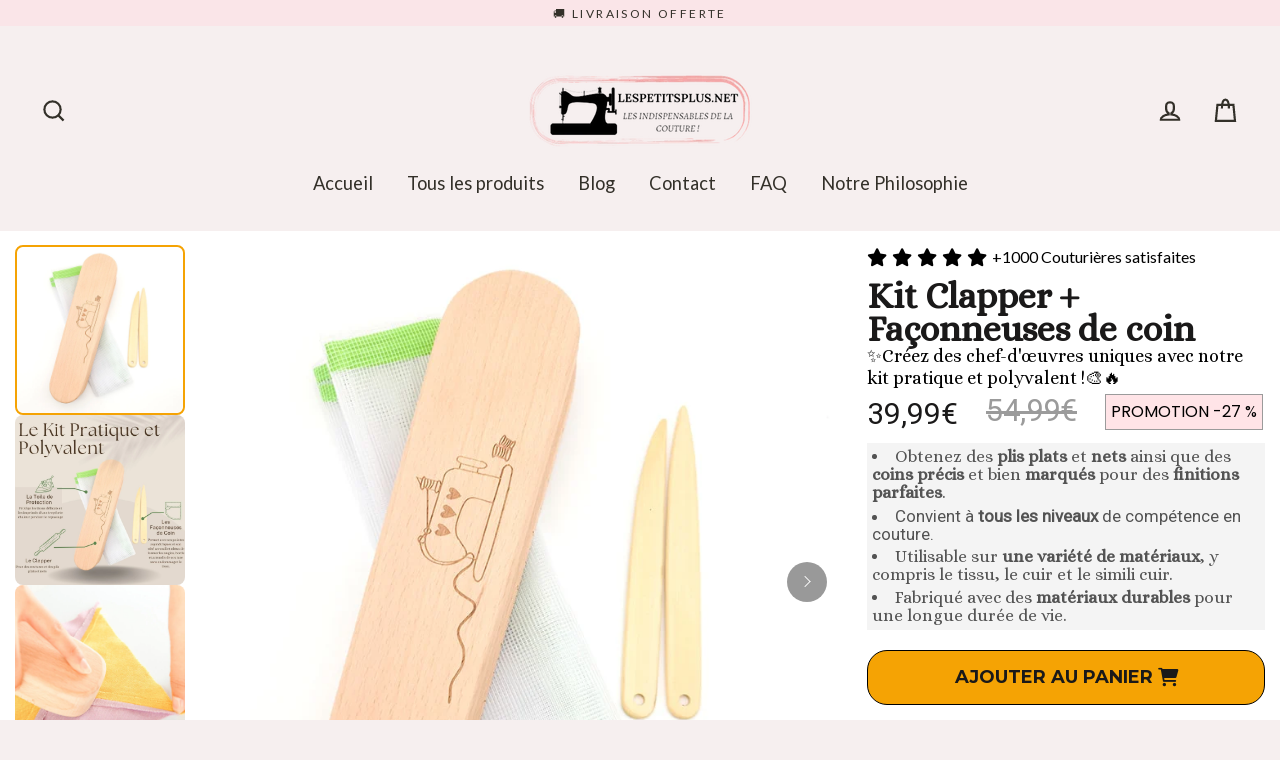

--- FILE ---
content_type: text/html; charset=utf-8
request_url: https://lespetitsplus.net/products/kit-clapper-faconneuses-de-coin
body_size: 70893
content:
   <!doctype html>
<html class="no-js" lang="fr">
<head>
  <meta name="facebook-domain-verification" content="6v2rhlrqp3ur0n06oyg5grt81eji1o" />
  <!-- Taboola Pixel Code -->
<script type='text/javascripts'>
  window._tfa = window._tfa || [];
  window._tfa.push({notify: 'event', name: 'page_view', id: 1377089});
  !function (t, f, a, x) {
         if (!document.getElementById(x)) {
            t.async = 1;t.src = a;t.id=x;f.parentNode.insertBefore(t, f);
         }
  }(document.createElement('script'),
  document.getElementsByTagName('script')[0],
  '//cdn.taboola.com/libtrc/unip/1377089/tfa.js',
  'tb_tfa_script');
</script>
<!-- End of Taboola Pixel Code -->

  <meta name="p:domain_verify" content="d2c7447b1b831279b71349d0bdc5a52e"/>
  
    <!-- Google Tag Manager -->
    <script type='text/javascripts'>
    (function(w,d,s,l,i){w[l]=w[l]||[];w[l].push({"gtm.start":
      new Date().getTime(),event:"gtm.js"});var f=d.getElementsByTagName(s)[0],
      j=d.createElement(s),dl=l!="dataLayer"?"&l="+l:"";j.async=true;j.src=
      "https://www.googletagmanager.com/gtm.js?id="+i+dl;f.parentNode.insertBefore(j,f);
    })(window,document,"script","dataLayer","GTM-P3HBRSH");
    </script>
    <!-- End Google Tag Manager -->
    <script>
    window.dataLayer = window.dataLayer || [];
    </script>

  
   
<script>
        YETT_BLACKLIST = [
        /loox/,/recart/,/recaptcha/]
    </script>
  
  <script src="//lespetitsplus.net/cdn/shop/t/12/assets/yett.js?v=106495577403524073061655379980" type="text/javascript"></script>


  <meta charset="utf-8">
  <meta http-equiv="X-UA-Compatible" content="IE=edge">
  <meta name="viewport" content="width=device-width,initial-scale=1">
  <meta name="theme-color" content="#f4c8c8">
  <link rel="canonical" href="https://lespetitsplus.net/products/kit-clapper-faconneuses-de-coin"><link rel="shortcut icon" href="//lespetitsplus.net/cdn/shop/files/sewing-machine-silhouette-512-300236_32x32.png?v=1613697474" type="image/png" /><title>Kit Clapper + Façonneuses de coin
&ndash; LesPetitsPlus
</title>
<meta name="description" content="Avec ce Kit, comprenant un Clapper / 2 Façonneuses de Coin et une toile de protection, obtenez des coutures et des plis nets. Ce set est idéal pour la couture, le quilting et tous les travaux nécessitant de la couture et du repassage."><meta property="og:site_name" content="LesPetitsPlus">
  <meta property="og:url" content="https://lespetitsplus.net/products/kit-clapper-faconneuses-de-coin">
  <meta property="og:title" content="Kit Clapper + Façonneuses de coin">
  <meta property="og:type" content="product">
  <meta property="og:description" content="Avec ce Kit, comprenant un Clapper / 2 Façonneuses de Coin et une toile de protection, obtenez des coutures et des plis nets. Ce set est idéal pour la couture, le quilting et tous les travaux nécessitant de la couture et du repassage."><meta property="og:image" content="http://lespetitsplus.net/cdn/shop/products/S8fc62ea93ef8447db3e3df8a3611b0ff7_1200x1200.jpg?v=1664003553"><meta property="og:image" content="http://lespetitsplus.net/cdn/shop/files/KitClapperetFaconneuses_1200x1200.jpg?v=1685713508"><meta property="og:image" content="http://lespetitsplus.net/cdn/shop/products/Saec98dc06ab74498b80b7ee65fe24f57j_1200x1200.jpg?v=1685713508">
  <meta property="og:image:secure_url" content="https://lespetitsplus.net/cdn/shop/products/S8fc62ea93ef8447db3e3df8a3611b0ff7_1200x1200.jpg?v=1664003553"><meta property="og:image:secure_url" content="https://lespetitsplus.net/cdn/shop/files/KitClapperetFaconneuses_1200x1200.jpg?v=1685713508"><meta property="og:image:secure_url" content="https://lespetitsplus.net/cdn/shop/products/Saec98dc06ab74498b80b7ee65fe24f57j_1200x1200.jpg?v=1685713508">
  <meta name="twitter:site" content="@">
  <meta name="twitter:card" content="summary_large_image">
  <meta name="twitter:title" content="Kit Clapper + Façonneuses de coin">
  <meta name="twitter:description" content="Avec ce Kit, comprenant un Clapper / 2 Façonneuses de Coin et une toile de protection, obtenez des coutures et des plis nets. Ce set est idéal pour la couture, le quilting et tous les travaux nécessitant de la couture et du repassage.">
   <script>window.performance && window.performance.mark && window.performance.mark('shopify.content_for_header.start');</script><meta name="google-site-verification" content="NlgtLukQ3_Vih95Xjm3V2ZqriGz91qtaZKOl3qtIBRE">
<meta id="shopify-digital-wallet" name="shopify-digital-wallet" content="/28486664295/digital_wallets/dialog">
<meta name="shopify-checkout-api-token" content="53ffe3f0e64017ea9ed447bce17d4de8">
<meta id="in-context-paypal-metadata" data-shop-id="28486664295" data-venmo-supported="false" data-environment="production" data-locale="fr_FR" data-paypal-v4="true" data-currency="EUR">
<link rel="alternate" hreflang="x-default" href="https://lespetitsplus.net/products/kit-clapper-faconneuses-de-coin">
<link rel="alternate" hreflang="fr" href="https://lespetitsplus.net/products/kit-clapper-faconneuses-de-coin">
<link rel="alternate" hreflang="fr-BE" href="https://lespetitsplus.net/fr-be/products/kit-clapper-faconneuses-de-coin">
<link rel="alternate" hreflang="fr-CH" href="https://lespetitsplus.net/fr-ch/products/kit-clapper-faconneuses-de-coin">
<link rel="alternate" type="application/json+oembed" href="https://lespetitsplus.net/products/kit-clapper-faconneuses-de-coin.oembed">
<script async="async" data-src="/checkouts/internal/preloads.js?locale=fr-FR"></script>
<script id="apple-pay-shop-capabilities" type="application/json">{"shopId":28486664295,"countryCode":"FR","currencyCode":"EUR","merchantCapabilities":["supports3DS"],"merchantId":"gid:\/\/shopify\/Shop\/28486664295","merchantName":"LesPetitsPlus","requiredBillingContactFields":["postalAddress","email"],"requiredShippingContactFields":["postalAddress","email"],"shippingType":"shipping","supportedNetworks":["visa","masterCard","amex","maestro"],"total":{"type":"pending","label":"LesPetitsPlus","amount":"1.00"},"shopifyPaymentsEnabled":true,"supportsSubscriptions":true}</script>
<script id="shopify-features" type="application/json">{"accessToken":"53ffe3f0e64017ea9ed447bce17d4de8","betas":["rich-media-storefront-analytics"],"domain":"lespetitsplus.net","predictiveSearch":true,"shopId":28486664295,"locale":"fr"}</script>
<script>var Shopify = Shopify || {};
Shopify.shop = "lespetitsplus.myshopify.com";
Shopify.locale = "fr";
Shopify.currency = {"active":"EUR","rate":"1.0"};
Shopify.country = "FR";
Shopify.theme = {"name":"Boutique Officielle ","id":133493424375,"schema_name":"Streamline","schema_version":"3.1.2","theme_store_id":872,"role":"main"};
Shopify.theme.handle = "null";
Shopify.theme.style = {"id":null,"handle":null};
Shopify.cdnHost = "lespetitsplus.net/cdn";
Shopify.routes = Shopify.routes || {};
Shopify.routes.root = "/";</script>
<script type="module">!function(o){(o.Shopify=o.Shopify||{}).modules=!0}(window);</script>
<script>!function(o){function n(){var o=[];function n(){o.push(Array.prototype.slice.apply(arguments))}return n.q=o,n}var t=o.Shopify=o.Shopify||{};t.loadFeatures=n(),t.autoloadFeatures=n()}(window);</script>
<script id="shop-js-analytics" type="application/json">{"pageType":"product"}</script>
<script defer="defer" async type="module" data-src="//lespetitsplus.net/cdn/shopifycloud/shop-js/modules/v2/client.init-shop-cart-sync_Lpn8ZOi5.fr.esm.js"></script>
<script defer="defer" async type="module" data-src="//lespetitsplus.net/cdn/shopifycloud/shop-js/modules/v2/chunk.common_X4Hu3kma.esm.js"></script>
<script defer="defer" async type="module" data-src="//lespetitsplus.net/cdn/shopifycloud/shop-js/modules/v2/chunk.modal_BV0V5IrV.esm.js"></script>
<script type="module">
  await import("//lespetitsplus.net/cdn/shopifycloud/shop-js/modules/v2/client.init-shop-cart-sync_Lpn8ZOi5.fr.esm.js");
await import("//lespetitsplus.net/cdn/shopifycloud/shop-js/modules/v2/chunk.common_X4Hu3kma.esm.js");
await import("//lespetitsplus.net/cdn/shopifycloud/shop-js/modules/v2/chunk.modal_BV0V5IrV.esm.js");

  window.Shopify.SignInWithShop?.initShopCartSync?.({"fedCMEnabled":true,"windoidEnabled":true});

</script>
<script>(function() {
  var isLoaded = false;
  function asyncLoad() {
    if (isLoaded) return;
    isLoaded = true;
    var urls = ["\/\/cdn.shopify.com\/proxy\/43fbd9143b1c44d0fa1880b5c41ded2662bd71b8e7695567424b9448911b10f5\/api.goaffpro.com\/loader.js?shop=lespetitsplus.myshopify.com\u0026sp-cache-control=cHVibGljLCBtYXgtYWdlPTkwMA"];
    for (var i = 0; i < urls.length; i++) {
      var s = document.createElement('script');
      s.type = 'text/javascript';
      s.async = true;
      s.src = urls[i];
      var x = document.getElementsByTagName('script')[0];
      x.parentNode.insertBefore(s, x);
    }
  };
  document.addEventListener('StartAsyncLoading',function(event){asyncLoad();});if(window.attachEvent) {
    window.attachEvent('onload', function(){});
  } else {
    window.addEventListener('load', function(){}, false);
  }
})();</script>
<script id="__st">var __st={"a":28486664295,"offset":3600,"reqid":"a0f106ab-e064-455e-ad3f-f63533725529-1769989043","pageurl":"lespetitsplus.net\/products\/kit-clapper-faconneuses-de-coin","u":"7cf050504959","p":"product","rtyp":"product","rid":7782032277751};</script>
<script>window.ShopifyPaypalV4VisibilityTracking = true;</script>
<script id="captcha-bootstrap">!function(){'use strict';const t='contact',e='account',n='new_comment',o=[[t,t],['blogs',n],['comments',n],[t,'customer']],c=[[e,'customer_login'],[e,'guest_login'],[e,'recover_customer_password'],[e,'create_customer']],r=t=>t.map((([t,e])=>`form[action*='/${t}']:not([data-nocaptcha='true']) input[name='form_type'][value='${e}']`)).join(','),a=t=>()=>t?[...document.querySelectorAll(t)].map((t=>t.form)):[];function s(){const t=[...o],e=r(t);return a(e)}const i='password',u='form_key',d=['recaptcha-v3-token','g-recaptcha-response','h-captcha-response',i],f=()=>{try{return window.sessionStorage}catch{return}},m='__shopify_v',_=t=>t.elements[u];function p(t,e,n=!1){try{const o=window.sessionStorage,c=JSON.parse(o.getItem(e)),{data:r}=function(t){const{data:e,action:n}=t;return t[m]||n?{data:e,action:n}:{data:t,action:n}}(c);for(const[e,n]of Object.entries(r))t.elements[e]&&(t.elements[e].value=n);n&&o.removeItem(e)}catch(o){console.error('form repopulation failed',{error:o})}}const l='form_type',E='cptcha';function T(t){t.dataset[E]=!0}const w=window,h=w.document,L='Shopify',v='ce_forms',y='captcha';let A=!1;((t,e)=>{const n=(g='f06e6c50-85a8-45c8-87d0-21a2b65856fe',I='https://cdn.shopify.com/shopifycloud/storefront-forms-hcaptcha/ce_storefront_forms_captcha_hcaptcha.v1.5.2.iife.js',D={infoText:'Protégé par hCaptcha',privacyText:'Confidentialité',termsText:'Conditions'},(t,e,n)=>{const o=w[L][v],c=o.bindForm;if(c)return c(t,g,e,D).then(n);var r;o.q.push([[t,g,e,D],n]),r=I,A||(h.body.append(Object.assign(h.createElement('script'),{id:'captcha-provider',async:!0,src:r})),A=!0)});var g,I,D;w[L]=w[L]||{},w[L][v]=w[L][v]||{},w[L][v].q=[],w[L][y]=w[L][y]||{},w[L][y].protect=function(t,e){n(t,void 0,e),T(t)},Object.freeze(w[L][y]),function(t,e,n,w,h,L){const[v,y,A,g]=function(t,e,n){const i=e?o:[],u=t?c:[],d=[...i,...u],f=r(d),m=r(i),_=r(d.filter((([t,e])=>n.includes(e))));return[a(f),a(m),a(_),s()]}(w,h,L),I=t=>{const e=t.target;return e instanceof HTMLFormElement?e:e&&e.form},D=t=>v().includes(t);t.addEventListener('submit',(t=>{const e=I(t);if(!e)return;const n=D(e)&&!e.dataset.hcaptchaBound&&!e.dataset.recaptchaBound,o=_(e),c=g().includes(e)&&(!o||!o.value);(n||c)&&t.preventDefault(),c&&!n&&(function(t){try{if(!f())return;!function(t){const e=f();if(!e)return;const n=_(t);if(!n)return;const o=n.value;o&&e.removeItem(o)}(t);const e=Array.from(Array(32),(()=>Math.random().toString(36)[2])).join('');!function(t,e){_(t)||t.append(Object.assign(document.createElement('input'),{type:'hidden',name:u})),t.elements[u].value=e}(t,e),function(t,e){const n=f();if(!n)return;const o=[...t.querySelectorAll(`input[type='${i}']`)].map((({name:t})=>t)),c=[...d,...o],r={};for(const[a,s]of new FormData(t).entries())c.includes(a)||(r[a]=s);n.setItem(e,JSON.stringify({[m]:1,action:t.action,data:r}))}(t,e)}catch(e){console.error('failed to persist form',e)}}(e),e.submit())}));const S=(t,e)=>{t&&!t.dataset[E]&&(n(t,e.some((e=>e===t))),T(t))};for(const o of['focusin','change'])t.addEventListener(o,(t=>{const e=I(t);D(e)&&S(e,y())}));const B=e.get('form_key'),M=e.get(l),P=B&&M;t.addEventListener('DOMContentLoaded',(()=>{const t=y();if(P)for(const e of t)e.elements[l].value===M&&p(e,B);[...new Set([...A(),...v().filter((t=>'true'===t.dataset.shopifyCaptcha))])].forEach((e=>S(e,t)))}))}(h,new URLSearchParams(w.location.search),n,t,e,['guest_login'])})(!0,!0)}();</script>
<script integrity="sha256-4kQ18oKyAcykRKYeNunJcIwy7WH5gtpwJnB7kiuLZ1E=" data-source-attribution="shopify.loadfeatures" defer="defer" data-src="//lespetitsplus.net/cdn/shopifycloud/storefront/assets/storefront/load_feature-a0a9edcb.js" crossorigin="anonymous"></script>
<script data-source-attribution="shopify.dynamic_checkout.dynamic.init">var Shopify=Shopify||{};Shopify.PaymentButton=Shopify.PaymentButton||{isStorefrontPortableWallets:!0,init:function(){window.Shopify.PaymentButton.init=function(){};var t=document.createElement("script");t.data-src="https://lespetitsplus.net/cdn/shopifycloud/portable-wallets/latest/portable-wallets.fr.js",t.type="module",document.head.appendChild(t)}};
</script>
<script data-source-attribution="shopify.dynamic_checkout.buyer_consent">
  function portableWalletsHideBuyerConsent(e){var t=document.getElementById("shopify-buyer-consent"),n=document.getElementById("shopify-subscription-policy-button");t&&n&&(t.classList.add("hidden"),t.setAttribute("aria-hidden","true"),n.removeEventListener("click",e))}function portableWalletsShowBuyerConsent(e){var t=document.getElementById("shopify-buyer-consent"),n=document.getElementById("shopify-subscription-policy-button");t&&n&&(t.classList.remove("hidden"),t.removeAttribute("aria-hidden"),n.addEventListener("click",e))}window.Shopify?.PaymentButton&&(window.Shopify.PaymentButton.hideBuyerConsent=portableWalletsHideBuyerConsent,window.Shopify.PaymentButton.showBuyerConsent=portableWalletsShowBuyerConsent);
</script>
<script data-source-attribution="shopify.dynamic_checkout.cart.bootstrap">document.addEventListener("DOMContentLoaded",(function(){function t(){return document.querySelector("shopify-accelerated-checkout-cart, shopify-accelerated-checkout")}if(t())Shopify.PaymentButton.init();else{new MutationObserver((function(e,n){t()&&(Shopify.PaymentButton.init(),n.disconnect())})).observe(document.body,{childList:!0,subtree:!0})}}));
</script>
<script id='scb4127' type='text/javascript' async='' data-src='https://lespetitsplus.net/cdn/shopifycloud/privacy-banner/storefront-banner.js'></script><link id="shopify-accelerated-checkout-styles" rel="stylesheet" media="screen" href="https://lespetitsplus.net/cdn/shopifycloud/portable-wallets/latest/accelerated-checkout-backwards-compat.css" crossorigin="anonymous">
<style id="shopify-accelerated-checkout-cart">
        #shopify-buyer-consent {
  margin-top: 1em;
  display: inline-block;
  width: 100%;
}

#shopify-buyer-consent.hidden {
  display: none;
}

#shopify-subscription-policy-button {
  background: none;
  border: none;
  padding: 0;
  text-decoration: underline;
  font-size: inherit;
  cursor: pointer;
}

#shopify-subscription-policy-button::before {
  box-shadow: none;
}

      </style>

<script>window.performance && window.performance.mark && window.performance.mark('shopify.content_for_header.end');</script>        
  
     

  <script>
    var theme = {
      stylesheet: "//lespetitsplus.net/cdn/shop/t/12/assets/theme.css?v=137796452477549783541750865851",
      template: "product.pf-6e32aee9",
      routes: {
        cart: "/cart",
        cartAdd: "/cart/add.js",
        cartChange: "/cart/change"
      },
      strings: {
        addToCart: "Ajouter au panier",
        soldOut: "Épuisé",
        unavailable: "Non disponible",
        regularPrice: "Prix régulier",
        salePrice: "Prix réduit",
        stockLabel: "[count] en stock",
        willNotShipUntil: "Sera expédié après [date]",
        willBeInStockAfter: "Sera en stock à compter de [date]",
        waitingForStock: "Inventaire sur le chemin",
        cartItems: "[count] article",
        cartConfirmDelete: "Etes-vous sûr de vouloir supprimer cet élément?",
        cartTermsConfirmation: "Vous devez accepter les termes et conditions de vente pour vérifier"
      },
      settings: {
        dynamicVariantsEnable: true,
        cartType: "page",
        moneyFormat: "{{amount_with_comma_separator}}€",
        quickView: false,
        hoverProductGrid: true,
        themeName: 'Streamline',
        themeVersion: "3.1.2"
      }
    };

    document.documentElement.className = document.documentElement.className.replace('no-js', 'js');
  </script>
<style>
  @media only screen and (max-width: 700px) {
    .sc-jffHpj.jjTcTs.pf-83_ .glider,
    .sc-jffHpj.jjTcTs.pf-118_ .glider{height: 385px !important;}
  }
  </style><style data-shopify>
  :root {
    --typeHeaderPrimary: Lato;
    --typeHeaderFallback: sans-serif;
    --typeHeaderSize: 35px;
    --typeHeaderStyle: normal;
    --typeHeaderWeight: 400;
    --typeHeaderLineHeight: 0.9;
    --typeHeaderSpacing: 0.0em;

    --typeBasePrimary:Lato;
    --typeBaseFallback:sans-serif;
    --typeBaseSize: 15px;
    --typeBaseWeight: 400;
    --typeBaseStyle: normal;
    --typeBaseSpacing: 0.0em;
    --typeBaseLineHeight: 1.1;

    
      --buttonRadius: 35px;
    

    --iconWeight: 5px;
    --iconLinecaps: miter;
  }

  

  .hero {
    background-image: linear-gradient(100deg, #fdf9f5 40%, #ffffff 63%, #fdf9f5 79%);
  }

  .placeholder-content,
  .image-wrap,
  .skrim__link,
  .pswp__img--placeholder {
    background-image: linear-gradient(100deg, #fdfbfa 40%, #f9f2ef 63%, #fdfbfa 79%);
  }
</style>
<style>
  @font-face {
  font-family: Lato;
  font-weight: 400;
  font-style: normal;
  font-display: block;
  src: url("//lespetitsplus.net/cdn/fonts/lato/lato_n4.c3b93d431f0091c8be23185e15c9d1fee1e971c5.woff2") format("woff2"),
       url("//lespetitsplus.net/cdn/fonts/lato/lato_n4.d5c00c781efb195594fd2fd4ad04f7882949e327.woff") format("woff");
}

  @font-face {
  font-family: Lato;
  font-weight: 400;
  font-style: normal;
  font-display: block;
  src: url("//lespetitsplus.net/cdn/fonts/lato/lato_n4.c3b93d431f0091c8be23185e15c9d1fee1e971c5.woff2") format("woff2"),
       url("//lespetitsplus.net/cdn/fonts/lato/lato_n4.d5c00c781efb195594fd2fd4ad04f7882949e327.woff") format("woff");
}


  @font-face {
  font-family: Lato;
  font-weight: 700;
  font-style: normal;
  src: url("//lespetitsplus.net/cdn/fonts/lato/lato_n7.900f219bc7337bc57a7a2151983f0a4a4d9d5dcf.woff2") format("woff2"),
       url("//lespetitsplus.net/cdn/fonts/lato/lato_n7.a55c60751adcc35be7c4f8a0313f9698598612ee.woff") format("woff");
}

  @font-face {
  font-family: Lato;
  font-weight: 400;
  font-style: italic;
  src: url("//lespetitsplus.net/cdn/fonts/lato/lato_i4.09c847adc47c2fefc3368f2e241a3712168bc4b6.woff2") format("woff2"),
       url("//lespetitsplus.net/cdn/fonts/lato/lato_i4.3c7d9eb6c1b0a2bf62d892c3ee4582b016d0f30c.woff") format("woff");
}

  @font-face {
  font-family: Lato;
  font-weight: 700;
  font-style: italic;
  src: url("//lespetitsplus.net/cdn/fonts/lato/lato_i7.16ba75868b37083a879b8dd9f2be44e067dfbf92.woff2") format("woff2"),
       url("//lespetitsplus.net/cdn/fonts/lato/lato_i7.4c07c2b3b7e64ab516aa2f2081d2bb0366b9dce8.woff") format("woff");
}


  body,
  input,
  textarea,
  button,
  select {
    -webkit-font-smoothing: antialiased;
    -webkit-text-size-adjust: 100%;
    text-rendering: optimizeSpeed;
    font-family: var(--typeBasePrimary), var(--typeBaseFallback);
    font-size: calc(var(--typeBaseSize) * 0.85);
    font-weight: var(--typeBaseWeight);
    font-style: var(--typeBaseStyle);
    letter-spacing: var(--typeBaseSpacing);
    line-height: var(--typeBaseLineHeight);
  }

  @media only screen and (min-width: 769px) {
    body,
    input,
    textarea,
    button,
    select {
      font-size: var(--typeBaseSize);
    }
  }

  .page-container {
    display: none;
  }

  h1, .h1,
  h3, .h3,
  h4, .h4,
  h5, .h5,
  h6, .h6,
  .section-header__title,
  .spr-header-title.spr-header-title {
    font-family: var(--typeHeaderPrimary), var(--typeHeaderFallback);
    font-weight: var(--typeHeaderWeight);
    font-style: normal;
    letter-spacing: var(--typeHeaderSpacing);
    line-height: var(--typeHeaderLineHeight);
    word-break: break-word;

    
  }

  h2, .h2 {
    font-family: var(--typeBasePrimary), var(--typeBaseFallback);
    font-weight: var(--typeBaseWeight);
    letter-spacing: var(--typeBaseSpacing);
    line-height: var(--typeBaseLineHeight);
  }

  
  @keyframes pulse-fade {
    0% {
      opacity: 0;
    }
    50% {
      opacity: 1;
    }
    100% {
      opacity: 0;
    }
  }

  .splash-screen {
    box-sizing: border-box;
    display: flex;
    position: fixed;
    left: 0;
    top: 0;
    right: 0;
    bottom: 0;
    align-items: center;
    justify-content: center;
    z-index: 10001;
    background-color: #f6efef;
  }

  .splash-screen__loader {
    max-width: 130px;
  }

  @media only screen and (min-width: 769px) {
    .splash-screen__loader {
      max-width: 140px;
    }
  }

  .splash-screen img {
    display: block;
    max-width: 100%;
    border: 0 none;
    animation: pulse-fade 0.4s infinite linear;
  }

  .loader-text {
    letter-spacing: 0.2em;
    font-size: 1.5em;
    text-transform: uppercase;
    animation: pulse-fade 0.4s infinite linear;
  }

  .loader-logo {
    display: none;
    position: fixed;
    left: 0;
    top: 0;
    right: 0;
    bottom: 0;
    align-items: center;
    justify-content: center;
    background-color: #f6efef;
    z-index: 6000;
  }

  .loader-logo__img {
    display: block;
  }

  .transition-body {
    opacity: 0;
  }

  .btn--loading span:after {
    content: "Chargement";
  }
</style>

<link title="theme" rel="preload" href="//lespetitsplus.net/cdn/shop/t/12/assets/theme.css?v=137796452477549783541750865851" as="style">
<noscript><link rel="stylesheet" href="//lespetitsplus.net/cdn/shop/t/12/assets/theme.css?v=137796452477549783541750865851"></noscript>

<script>
/*! loadCSS. [c]2017 Filament Group, Inc. MIT License */
!function(a){"use strict";var b=function(b,c,d){function e(a){return h.body?a():void setTimeout(function(){e(a)})}function f(){i.addEventListener&&i.removeEventListener("load",f);if(!Shopify.designMode)i.media=d||"all"}var g,h=a.document,i=h.createElement("link");if(c)g=c;else{var j=(h.body||h.getElementsByTagName("head")[0]).childNodes;g=j[j.length-1]}var k=h.styleSheets;i.rel="stylesheet",i.href=b,i.media=Shopify.designMode?d||"all":"only x",e(function(){g.parentNode.insertBefore(i,c?g:g.nextSibling)});var l=function(a){for(var b=i.href,c=k.length;c--;)if(k[c].href===b)return a();setTimeout(function(){l(a)})};return i.addEventListener&&i.addEventListener("load",f),i.onloadcssdefined=l,l(f),i};"undefined"!=typeof exports?exports.loadCSS=b:a.loadCSS=b}("undefined"!=typeof global?global:this);
/*! onloadCSS. (onload callback for loadCSS) [c]2017 Filament Group, Inc. MIT License */
function onloadCSS(a,b){function c(){!d&&b&&(d=!0,b.call(a))}var d;a.addEventListener&&a.addEventListener("load",c),a.attachEvent&&a.attachEvent("onload",c),"isApplicationInstalled"in navigator&&"onloadcssdefined"in a&&a.onloadcssdefined(c)}

// Insert our stylesheet before our preload <link> tag
var preload = document.querySelector('link[href="//lespetitsplus.net/cdn/shop/t/12/assets/theme.css?v=137796452477549783541750865851"]');
var stylesheet = loadCSS('//lespetitsplus.net/cdn/shop/t/12/assets/theme.css?v=137796452477549783541750865851', preload);
// Create a property to easily detect if the stylesheet is done loading
onloadCSS(stylesheet, function() { stylesheet.loaded = true; });
</script>
<script src="//lespetitsplus.net/cdn/shop/t/12/assets/vendor-v2.js" defer="defer"></script><script src="//lespetitsplus.net/cdn/shop/t/12/assets/theme.js?v=10157703628059396271655379979" defer="defer"></script><script>var loox_global_hash = '1753894328212';</script><style>.loox-reviews-default { max-width: 1200px; margin: 0 auto; }.loox-rating .loox-icon { color:#121011; }
:root { --lxs-rating-icon-color: #121011; }</style><svg xmlns="http://www.w3.org/2000/svg" style="display: none" id="loox-rating-icon-svg-store">
	<defs>
		<clipPath id="looxicons-rating-icon-fill_star-pointy-fill__a">
			<path d="M0 0h24v24H0z" />
		</clipPath>

		<clipPath id="looxicons-rating-icon-line_star-pointy-line__a">
			<path d="M0 0h24v24H0z" />
		</clipPath>
	</defs>
	<symbol id="looxicons-rating-icon-fill" viewBox="0 0 24 24" fill="currentcolor">
		<g clip-path="url(#star-pointy-fill__a)">
			<path
				d="m12 19.261-7.416 4.151 1.656-8.335L0 9.306l8.44-1.002L12 .588l3.56 7.717L24 9.306l-6.24 5.77 1.656 8.336L12 19.262Z"
			/>
		</g>
	</symbol>
	<symbol id="looxicons-rating-icon-line" viewBox="0 0 24 24" fill="currentcolor">
		<g clip-path="url(#star-pointy-line__a)">
			<path
				d="m12 19.261-7.416 4.151 1.656-8.335L0 9.306l8.44-1.002L12 .588l3.56 7.717L24 9.306l-6.24 5.77 1.656 8.336L12 19.262Zm0-2.41 4.465 2.5-.997-5.019 3.756-3.475-5.081-.602L12 5.608l-2.143 4.648-5.081.601 3.756 3.475-.997 5.019L12 16.85Z"
			/>
		</g>
	</symbol>
	<defs>
		<style>
			.lx-icon-fill {
				--lx-fill-width: calc(100% - var(--lx-rating-percent, 0%));
				clip-path: inset(0 var(--lx-fill-width, 0) 0 0);
			}
			.lx-icon-line {
				clip-path: inset(0 0 0 var(--lx-rating-percent, 0%));
			}
			[data-lx-fill='empty'] {
				--lx-rating-percent: 0%;
			}
			[data-lx-fill='half'] {
				--lx-rating-percent: 50%;
			}
			[data-lx-fill='full'] {
				--lx-rating-percent: 100%;
			}
		</style>

		<g id="looxicons-rating-icon">
			<use href="#looxicons-rating-icon-line" class="lx-icon-line"></use>
			<use href="#looxicons-rating-icon-fill" class="lx-icon-fill"></use>
		</g>
	</defs>
</svg>

   
 

<script>window.__pagefly_analytics_settings__={"acceptTracking":true};</script>
 	<!-- "snippets/vitals-loader.liquid" was not rendered, the associated app was uninstalled -->


 <!--Gem_Page_Header_Script-->
<!-- "snippets/gem-app-header-scripts.liquid" was not rendered, the associated app was uninstalled -->
<!--End_Gem_Page_Header_Script-->
<script type="application/javascript" src="https://app.checkout-x.com/scripts/sf/shopify.js" data-checkout-x-id="JRDH6WO8" data-api-url="https://app.checkout-x.com/api/v2"></script>
  <!-- PAGEFLY CART HELPER - DO NOT DELETE -->
    <script>
          try {
          setTimeout(function () {
            window.__pagefly_helper_store__ &&
              window.__pagefly_helper_store__.subscribe(function (res) {
            $.getJSON('/cart.json').then(cart => {
				document.dispatchEvent(new CustomEvent('cart:updated', {
                    detail: {
                      cart: cart
                    }
                  }));
                              });
		});
          }, 2500);
        } catch (e) {
          console.warn(e);
        }
    </script>

  
  
  
  
  



























































































































































































































































































































































































































































































































































































































































































































































































































































































































































































































































































































































































































































































































































<!-- PageFly Header Render begins -->
  
  <!-- Global site tag (gtag.js) - Google Analytics -->
  <script async src="https://www.googletagmanager.com/gtag/js?id=G-3FKQP8Y46T"></script>
  <script>
    window.dataLayer = window.dataLayer || [];
    function gtag(){dataLayer.push(arguments);}
    gtag('js', new Date());
    gtag('config', 'G-3FKQP8Y46T', { groups: 'pagefly' });
    window.pfPageInfo = Object.assign(window.pfPageInfo || {});

    document.addEventListener("PageFlyHelperContentLoaded", () => {
      
    let pageId = window.__pagefly_setting__?.pageId;
    let pageTitle = window.__pagefly_setting__?.pageTitle;
    let pageType = window.__pagefly_setting__?.pageType;

    if(window.__pagefly_page_setting__) {
      pageId = window.__pagefly_page_setting__.pageId;
      pageTitle = window.__pagefly_page_setting__.pageTitle;
      pageType = window.__pagefly_page_setting__.pageType;
    }
  

      window.pfPageInfo = Object.assign(window.pfPageInfo || {}, {
        pf_page_id: pageId,
        pf_page_name: pageTitle,
        pf_page_type: pageType,
        pf_page_subject_id: '',
        
          
    
    
    
    
  
          pf_product_name: 'Kit Clapper + Façonneuses de coin',
          pf_product_id: '7782032277751',
          pf_product_page_image: '//lespetitsplus.net/cdn/shop/products/S8fc62ea93ef8447db3e3df8a3611b0ff7_small.jpg?v=1664003553',
        
        
      });
      setTimeout(function() {
        gtag('event', 'pf_view_page', Object.assign({
          pf_view_page: 1,
          send_to: 'pagefly',
          pf_event: 'view_page'
        }, window.pfPageInfo))
      }, 500);

      
        setTimeout(() => {
          gtag('event', 'pf_view_product', Object.assign(
            {
              send_to: 'pagefly',
              pf_view_product: 1,
              pf_event: 'view_product',
            },
              window.pfPageInfo)
            )
        }, 500)
      

    window.__pagefly_analytics_settings__={
      acceptNewTracking: true,
      enableTrackingRevenue: false,
      sessionTimeout: 30,
      timezoneOffset: 0
    };
    if(typeof analyticsSrc === 'undefined'){
      let analyticsSrc = "https://cdn.pagefly.io/pagefly/core/analytics.js";
      const scriptPFAnalytic = document.createElement('script');
      scriptPFAnalytic.src = analyticsSrc;
      scriptPFAnalytic.async = true;
      scriptPFAnalytic.defer = false;
      scriptPFAnalytic.onload = () => {
        console.log("load analytics new version successfully")
      };
      scriptPFAnalytic.onerror = () => {
        console.log("load analytics new version unsuccessfully")
      };
      document.body.appendChild(scriptPFAnalytic);
    }
  }, { once: true });
  </script>
  
  <script>
    window.addEventListener('load', () => {
      // fallback for gtag when not initialized
      if(typeof window.gtag !== 'function') {
        window.gtag = (str1, str2, obj) => {
        }
      }
    }) 
  </script>
  <!-- PageFly begins loading Google fonts --><link rel="preconnect" href="https://fonts.googleapis.com"><link rel="preconnect" href="https://fonts.gstatic.com" crossorigin><link rel="preload" as="style" fetchpriority="low" href="https://fonts.googleapis.com/css2?family=Lato:wght@400&family=Alice:wght@400&family=Roboto:wght@400&family=Poppins:wght@400&family=Montserrat:wght@400;700&family=EB+Garamond:wght@400&family=Raleway:wght@400;500&family=Playfair+Display:wght@400&family=Lato:wght@400&family=Source+Sans+Pro:wght@400&display=block"><link rel="stylesheet" href="https://fonts.googleapis.com/css2?family=Lato:wght@400&family=Alice:wght@400&family=Roboto:wght@400&family=Poppins:wght@400&family=Montserrat:wght@400;700&family=EB+Garamond:wght@400&family=Raleway:wght@400;500&family=Playfair+Display:wght@400&family=Lato:wght@400&family=Source+Sans+Pro:wght@400&display=block" media="(min-width: 640px)"><link rel="stylesheet" href="https://fonts.googleapis.com/css2?family=Lato:wght@400&family=Alice:wght@400&family=Roboto:wght@400&family=Poppins:wght@400&family=Montserrat:wght@400;700&family=EB+Garamond:wght@400&family=Raleway:wght@400;500&family=Playfair+Display:wght@400&family=Lato:wght@400&family=Source+Sans+Pro:wght@400&display=block" media="print" onload="this.onload=null;this.media='all'"><!-- PageFly ends loading Google fonts -->

<style>.__pf .pf-c-ct,.__pf .pf-c-lt,.__pf .pf-c-rt{align-content:flex-start}.__pf .oh,.pf-sr-only{overflow:hidden}.__pf img,.__pf video{max-width:100%;border:0;vertical-align:middle}.__pf [tabIndex],.__pf button,.__pf input,.__pf select,.__pf textarea{touch-action:manipulation}.__pf:not([data-pf-editor-version=gen-2]) :focus-visible{outline:0!important;box-shadow:none!important}.__pf:not([data-pf-editor-version=gen-2]) :not(input):not(select):not(textarea):not([data-active=true]):focus-visible{border:none!important}.__pf *,.__pf :after,.__pf :before{box-sizing:border-box}.__pf [disabled],.__pf [readonly]{cursor:default}.__pf [data-href],.__pf button:not([data-pf-id]):hover{cursor:pointer}.__pf [disabled]:not([disabled=false]),.pf-dialog svg{pointer-events:none}.__pf [hidden]{display:none!important}.__pf [data-link=inherit]{color:inherit;text-decoration:none}.__pf [data-pf-placeholder]{outline:0;height:auto;display:none;pointer-events:none!important}.__pf .pf-ifr,.__pf [style*="--ratio"] img{height:100%;left:0;top:0;width:100%;position:absolute}.__pf .pf-r,.__pf .pf-r-eh>.pf-c{display:flex}.__pf [style*="--cw"]{padding:0 15px;width:100%;margin:auto;max-width:var(--cw)}.__pf .pf-ifr{border:0}.__pf .pf-bg-lazy{background-image:none!important}.__pf .pf-r{flex-wrap:wrap}.__pf .pf-r-dg{display:grid}.__pf [style*="--c-xs"]{max-width:calc(100%/12*var(--c-xs));flex-basis:calc(100%/12*var(--c-xs))}.__pf [style*="--s-xs"]{margin:0 calc(-1 * var(--s-xs))}.__pf [style*="--s-xs"]>.pf-c{padding:var(--s-xs)}.__pf .pf-r-ew>.pf-c{flex-grow:1;flex-basis:0}.__pf [style*="--ew-xs"]>.pf-c{flex-basis:calc(100% / var(--ew-xs));max-width:calc(100% / var(--ew-xs))}.__pf [style*="--ratio"]{position:relative;padding-bottom:var(--ratio)}.main-content{padding:0}.footer-section,.site-footer,.site-footer-wrapper,main .accent-background+.shopify-section{margin:0}@media (max-width:767.4999px){.__pf .pf-hide{display:none!important}}@media (max-width:1024.4999px) and (min-width:767.5px){.__pf .pf-sm-hide{display:none!important}}@media (max-width:1199.4999px) and (min-width:1024.5px){.__pf .pf-md-hide{display:none!important}}@media (min-width:767.5px){.__pf [style*="--s-sm"]{margin:0 calc(-1 * var(--s-sm))}.__pf [style*="--c-sm"]{max-width:calc(100%/12*var(--c-sm));flex-basis:calc(100%/12*var(--c-sm))}.__pf [style*="--s-sm"]>.pf-c{padding:var(--s-sm)}.__pf [style*="--ew-sm"]>.pf-c{flex-basis:calc(100% / var(--ew-sm));max-width:calc(100% / var(--ew-sm))}}@media (min-width:1024.5px){.__pf [style*="--s-md"]{margin:0 calc(-1 * var(--s-md))}.__pf [style*="--c-md"]{max-width:calc(100%/12*var(--c-md));flex-basis:calc(100%/12*var(--c-md))}.__pf [style*="--s-md"]>.pf-c{padding:var(--s-md)}.__pf [style*="--ew-md"]>.pf-c{flex-basis:calc(100% / var(--ew-md));max-width:calc(100% / var(--ew-md))}}@media (min-width:1199.5px){.__pf [style*="--s-lg"]{margin:0 calc(-1 * var(--s-lg))}.__pf [style*="--c-lg"]{max-width:calc(100%/12*var(--c-lg));flex-basis:calc(100%/12*var(--c-lg))}.__pf [style*="--s-lg"]>.pf-c{padding:var(--s-lg)}.__pf [style*="--ew-lg"]>.pf-c{flex-basis:calc(100% / var(--ew-lg));max-width:calc(100% / var(--ew-lg))}.__pf .pf-lg-hide{display:none!important}}.__pf .pf-r-eh>.pf-c>div{width:100%}.__pf .pf-c-lt{justify-content:flex-start;align-items:flex-start}.__pf .pf-c-ct{justify-content:center;align-items:flex-start}.__pf .pf-c-rt{justify-content:flex-end;align-items:flex-start}.__pf .pf-c-lm{justify-content:flex-start;align-items:center;align-content:center}.__pf .pf-c-cm{justify-content:center;align-items:center;align-content:center}.__pf .pf-c-rm{justify-content:flex-end;align-items:center;align-content:center}.__pf .pf-c-cb,.__pf .pf-c-lb,.__pf .pf-c-rb{align-content:flex-end}.__pf .pf-c-lb{justify-content:flex-start;align-items:flex-end}.__pf .pf-c-cb{justify-content:center;align-items:flex-end}.__pf .pf-c-rb{justify-content:flex-end;align-items:flex-end}.pf-no-border:not(:focus-visible){border:none;outline:0}.pf-sr-only{position:absolute;width:1px;height:1px;padding:0;clip:rect(0,0,0,0);white-space:nowrap;clip-path:inset(50%);border:0}.pf-close-dialog-btn,.pf-dialog{background:0 0;border:none;padding:0}.pf-visibility-hidden{visibility:hidden}.pf-dialog{top:50%;left:50%;transform:translate(-50%,-50%);max-height:min(calc(9/16*100vw),calc(100% - 6px - 2em));-webkit-overflow-scrolling:touch;overflow:hidden;margin:0}.pf-dialog::backdrop{background:rgba(0,0,0,.9);opacity:1}.pf-close-dialog-btn{position:absolute;top:0;right:0;height:16px;margin-bottom:8px;cursor:pointer}.pf-close-dialog-btn:not(:focus-visible){box-shadow:none}.pf-dialog-content{display:block;margin:24px auto auto;width:100%;height:calc(100% - 24px)}.pf-dialog-content>*{width:100%;height:100%;border:0}</style>
<style>@media all{.__pf .pf-gs-button-1,.__pf .pf-gs-button-2,.__pf .pf-gs-button-3{padding:12px 20px;font-size:16px;line-height:16px;letter-spacing:0;margin:0}.__pf{--pf-primary-color:rgb(250, 84, 28);--pf-secondary-color:rgb(121, 103, 192);--pf-foreground-color:rgb(28, 29, 31);--pf-background-color:rgb(244, 245, 250);--pf-primary-font:"Playfair Display";--pf-secondary-font:"Lato";--pf-tertiary-font:"Source Sans Pro"}.__pf .pf-gs-button-1{background-color:#919da9;color:#fff}.__pf .pf-gs-button-2{color:#919da9;border:1px solid #919da9}.__pf .pf-gs-button-3{background-color:#919da9;color:#fff;border-radius:40px}.__pf .pf-gs-button-4{color:#919da9;border-radius:40px;border:1px solid #919da9;padding:12px 20px;margin:0;font-size:16px;line-height:16px;letter-spacing:0}.__pf .pf-gs-button-5,.__pf .pf-gs-button-6{color:#919da9;border-style:solid;border-color:#919da9;padding:12px 20px;font-size:16px;line-height:16px;letter-spacing:0}.__pf .pf-gs-button-5{border-width:0 0 3px;margin:0}.__pf .pf-gs-button-6{border-width:0 3px 3px 0;margin:0}.__pf .pf-gs-icon-1,.__pf .pf-gs-icon-2{background-color:#919da9;color:#fff;padding:8px;margin:0;border-style:none}.__pf .pf-gs-icon-1{border-radius:0}.__pf .pf-gs-icon-2{border-radius:50%}.__pf .pf-gs-icon-3,.__pf .pf-gs-icon-4{background-color:#fff;color:#919da9;padding:8px;margin:0;border:1px solid #919da9}.__pf .pf-gs-icon-4{border-radius:50%}.__pf .pf-gs-icon-5,.__pf .pf-gs-icon-6{background-color:#f5f5f5;color:#919da9;padding:8px;margin:0;border:1px solid #919da9}.__pf .pf-gs-icon-6{border-radius:50%}.__pf .pf-gs-image-1{width:100%}.__pf .pf-gs-image-2{border:3px solid #919da9;width:100%}.__pf .pf-gs-image-3{border:3px solid #919da9;padding:10px;width:100%}.__pf .pf-gs-image-4,.__pf .pf-gs-image-5{border-radius:50%;width:100%}.__pf .pf-gs-image-5{border:3px solid #919da9}.__pf .pf-gs-image-6{border-radius:50%;border:3px solid #919da9;padding:10px;width:100%}.__pf .pf-gs-heading-1,.__pf .pf-gs-heading-2,.__pf .pf-gs-heading-3,.__pf .pf-gs-heading-4,.__pf .pf-gs-heading-5{color:#000;padding:0;margin:18px 0}.__pf .pf-gs-heading-1{font-size:32px}.__pf .pf-gs-heading-2{font-size:24px}.__pf .pf-gs-heading-3{font-size:20px}.__pf .pf-gs-heading-4{font-size:18px}.__pf .pf-gs-heading-5{font-size:16px}.__pf .pf-gs-heading-6{margin:18px 0;font-size:14px;color:#000;padding:0}.__pf .pf-gs-paragraph-1,.__pf .pf-gs-paragraph-2,.__pf .pf-gs-paragraph-3,.__pf .pf-gs-paragraph-4{color:#000;padding:0;margin:16px 0;font-size:16px}.__pf .pf-gs-paragraph-1{text-align:left}.__pf .pf-gs-paragraph-2{text-align:right}.__pf .pf-gs-paragraph-3{text-align:center}.__pf .pf-gs-divider-1{color:#919da9;padding:16px 0;margin:0}.__pf .pf-gs-divider-2{color:#444749;padding:16px 0;margin:0}.__pf .pf-gs-divider-3{color:#b9bfca;padding:16px 0;margin:0}}</style>
<style>.pf-color-scheme-1,.pf-color-scheme-2{--pf-scheme-shadow-color:rgb(0, 0, 0, 0.25)}.pf-color-scheme-1{--pf-scheme-bg-color: ;--pf-scheme-text-color: ;--pf-scheme-btn-bg-color: ;--pf-scheme-btn-text-color: ;--pf-scheme-border-color: ;background-color:var(--pf-scheme-bg-color);background-image:var(--pf-scheme-bg-gradient-color);border-color:var(--pf-scheme-border-color);color:var(--pf-scheme-text-color)}.pf-color-scheme-2,.pf-color-scheme-3{--pf-scheme-btn-text-color:rgb(255, 255, 255);background-color:var(--pf-scheme-bg-color);background-image:var(--pf-scheme-bg-gradient-color);border-color:var(--pf-scheme-border-color);color:var(--pf-scheme-text-color)}.pf-color-scheme-2{--pf-scheme-bg-color:rgba(255, 255, 255, 0);--pf-scheme-text-color:rgb(0, 0, 0);--pf-scheme-btn-bg-color:rgb(145, 157, 169);--pf-scheme-border-color:rgba(0, 0, 0)}.pf-color-scheme-3,.pf-color-scheme-4{--pf-scheme-text-color:rgb(18, 18, 18);--pf-scheme-btn-bg-color:rgb(18, 18, 18);--pf-scheme-border-color:rgb(18, 18, 18)}.pf-color-scheme-3{--pf-scheme-bg-color:rgb(255, 255, 255);--pf-scheme-shadow-color:rgb(18, 18, 18)}.pf-color-scheme-4{--pf-scheme-bg-color:rgb(243, 243, 243);--pf-scheme-btn-text-color:rgb(243, 243, 243);--pf-scheme-shadow-color:rgb(18, 18, 18);background-color:var(--pf-scheme-bg-color);background-image:var(--pf-scheme-bg-gradient-color);border-color:var(--pf-scheme-border-color);color:var(--pf-scheme-text-color)}.pf-color-scheme-5,.pf-color-scheme-6,.pf-color-scheme-7{--pf-scheme-text-color:rgb(255, 255, 255);--pf-scheme-btn-bg-color:rgb(255, 255, 255);--pf-scheme-border-color:rgb(255, 255, 255);--pf-scheme-shadow-color:rgb(18, 18, 18);background-color:var(--pf-scheme-bg-color);background-image:var(--pf-scheme-bg-gradient-color);border-color:var(--pf-scheme-border-color);color:var(--pf-scheme-text-color)}.pf-color-scheme-5{--pf-scheme-bg-color:rgb(36, 40, 51);--pf-scheme-btn-text-color:rgb(0, 0, 0)}.pf-color-scheme-6{--pf-scheme-bg-color:rgb(18, 18, 18);--pf-scheme-btn-text-color:rgb(18, 18, 18)}.pf-color-scheme-7{--pf-scheme-bg-color:rgb(51, 79, 180);--pf-scheme-btn-text-color:rgb(51, 79, 180)}[data-pf-type^=Button]{background-color:var(--pf-scheme-btn-bg-color);background-image:var(--pf-scheme-btn-bg-gradient-color);color:var(--pf-scheme-btn-text-color)}@media all{.__pf .pf-button-2,.__pf .pf-button-3,.__pf .pf-button-4{padding:12px 20px;margin:0;font-size:16px;line-height:16px;letter-spacing:0}.__pf .pf-button-2{background-color:#919da9;color:#fff}.__pf .pf-button-3{color:#919da9;border:1px solid #919da9}.__pf .pf-button-4{background-color:#919da9;color:#fff;border-radius:40px}.__pf .pf-button-5{color:#919da9;border-radius:40px;border:1px solid #919da9;padding:12px 20px;margin:0;font-size:16px;line-height:16px;letter-spacing:0}.__pf .pf-button-6,.__pf .pf-button-7{color:#919da9;border-style:solid;border-color:#919da9;margin:0;font-size:16px;line-height:16px;letter-spacing:0;padding:12px 20px}.__pf .pf-button-6{border-width:0 0 3px}.__pf .pf-button-7{border-width:0 3px 3px 0}.__pf .pf-button-8{background-color:#919da9;color:#fff;padding:12px 20px}.__pf .pf-icon-1,.__pf .pf-text-1,.__pf .pf-text-6,.__pf .pf-text-7,.pf-icon2-1,.pf-icon2-2,.pf-icon2-3,.pf-icon2-4,.pf-icon2-5,.pf-icon2-6,.pf-icon2-7{background-color:var(--pf-scheme-bg-color);color:var(--pf-scheme-text-color)}.__pf .pf-icon-2,.__pf .pf-icon-3{background-color:#919da9;color:#fff;padding:8px;margin:0;border-style:none}.__pf .pf-icon-2{border-radius:0}.__pf .pf-icon-3{border-radius:50%}.__pf .pf-icon-4,.__pf .pf-icon-5{background-color:#fff;color:#919da9;padding:8px;margin:0;border:1px solid #919da9}.__pf .pf-icon-5{border-radius:50%}.__pf .pf-icon-6,.__pf .pf-icon-7{background-color:#f5f5f5;color:#919da9;padding:8px;margin:0;border:1px solid #919da9}.__pf .pf-icon-7{border-radius:50%}.__pf .pf-text-2,.__pf .pf-text-3,.__pf .pf-text-4,.__pf .pf-text-5{color:#000;padding:0;margin:16px 0;font-size:16px}.__pf .pf-text-2{text-align:left}.__pf .pf-text-3{text-align:right}.__pf .pf-text-4{text-align:center}.__pf .pf-divider-1{color:var(--pf-scheme-text-color)}.__pf .pf-divider-2{color:#919da9;padding:16px 0;margin:0}.__pf .pf-divider-3{color:#444749;padding:16px 0;margin:0}.__pf .pf-divider-4{color:#b9bfca;padding:16px 0;margin:0}.__pf .pf-heading-1-h1,.__pf .pf-heading-1-h2,.__pf .pf-heading-1-h3,.__pf .pf-heading-1-h4,.__pf .pf-heading-1-h5,.__pf .pf-heading-1-h6{color:var(--pf-scheme-text-color);background-color:var(--pf-scheme-bg-color)}.__pf .pf-heading-2-h1,.__pf .pf-heading-2-h2,.__pf .pf-heading-2-h3,.__pf .pf-heading-2-h4,.__pf .pf-heading-2-h5,.__pf .pf-heading-2-h6{margin:18px 0;font-size:32px;color:#000;padding:0}.__pf .pf-heading-3-h1,.__pf .pf-heading-3-h2,.__pf .pf-heading-3-h3,.__pf .pf-heading-3-h4,.__pf .pf-heading-3-h5,.__pf .pf-heading-3-h6{margin:18px 0;font-size:24px;color:#000;padding:0}.__pf .pf-heading-4-h1,.__pf .pf-heading-4-h2,.__pf .pf-heading-4-h3,.__pf .pf-heading-4-h4,.__pf .pf-heading-4-h5,.__pf .pf-heading-4-h6{margin:18px 0;font-size:20px;color:#000;padding:0}.__pf .pf-heading-5-h1,.__pf .pf-heading-5-h2,.__pf .pf-heading-5-h3,.__pf .pf-heading-5-h4,.__pf .pf-heading-5-h5,.__pf .pf-heading-5-h6{margin:18px 0;font-size:18px;color:#000;padding:0}.__pf .pf-heading-6-h1,.__pf .pf-heading-6-h2,.__pf .pf-heading-6-h3,.__pf .pf-heading-6-h4,.__pf .pf-heading-6-h5,.__pf .pf-heading-6-h6{margin:18px 0;font-size:16px;color:#000;padding:0}.__pf .pf-heading-7-h1,.__pf .pf-heading-7-h2,.__pf .pf-heading-7-h3,.__pf .pf-heading-7-h4,.__pf .pf-heading-7-h5,.__pf .pf-heading-7-h6{margin:18px 0;font-size:14px;color:#000;padding:0}.__pf .pf-image-2{width:100%}.__pf .pf-image-3{border:3px solid #919da9;width:100%}.__pf .pf-image-4{border:3px solid #919da9;padding:10px;width:100%}.__pf .pf-image-5,.__pf .pf-image-6{border-radius:50%;width:100%}.__pf .pf-image-6{border:3px solid #919da9}.__pf .pf-image-7{border-radius:50%;border:3px solid #919da9;padding:10px;width:100%}.__pf .pf-field-1,.__pf .pf-field-2,.__pf .pf-field-3,.__pf .pf-field-4,.__pf .pf-field-5,.__pf .pf-field-6{background-color:#fdfdfd;border:.66px solid #8a8a8a;border-radius:8px;padding:6px 12px}}</style>
<style id="pf-shopify-font">div.__pf {--pf-shopify-font-family-type-header-font-family: Lato, sans-serif;
        --pf-shopify-font-style-type-header-font-family: normal;
        --pf-shopify-font-weight-type-header-font-family: 400;
--pf-shopify-font-family-type-base-font-family: Lato, sans-serif;
        --pf-shopify-font-style-type-base-font-family: normal;
        --pf-shopify-font-weight-type-base-font-family: 400;}</style>
<link rel="stylesheet" href="//lespetitsplus.net/cdn/shop/t/12/assets/pagefly-animation.css?v=35569424405882025761723800156" media="print" onload="this.media='all'">



<style>.fBRUqE .pf-mask-iframe,.hEUCJf,.hisXnU .pf-accordion-show{display:block}.gDbzsK.pf-loading,.hEUCJf,.hIhhzl,.hZzZdy,.khzvmY,.lnCFtg,.lptCFG{position:relative}.eCWkjm,.ilWFMI{list-style:inherit}.dxaceO,.kXMLGT{user-select:none}.fBRUqE [data-action='2'],.gznBMb,.ihTNtQ,.jkHSry [data-href]{cursor:pointer}.eCWkjm>svg,.hgzReS,.hgzReS+span,.jrqLfo>span{vertical-align:middle}.dxaceO,.gznBMb img,.jEddLv,.jkHSry,.jrqLfo>span,.seVXS{max-width:100%}.pfa,.pfaV4{-moz-osx-font-smoothing:grayscale;text-rendering:auto}.hEUCJf{width:100%;height:auto;text-align:left;outline:0;word-wrap:break-word}.ihTNtQ,.jrqLfo{text-align:center}.hEUCJf .pfa,.hEUCJf .pfaV4,.hEUCJf svg,.thmnJ i{margin-right:5px;vertical-align:middle}.gxNUkH{padding:15px}.hisXnU>div>button>.pfa-arrow{position:absolute;right:10px;top:50%;transform:translateY(-50%);font-size:inherit}.hisXnU .pf-anchor[data-active=true] .pfa-arrow:not(.pfa-minus){transform:translateY(-50%) rotate(90deg)}.fBRUqE .pf-mask.pf-hidden,.hisXnU .pf-accordion-hide{display:none}.hisXnU .pf-accordion-visually-show{animation:350ms forwards bmBJiA}.hisXnU .pf-accordion-visually-hidden{animation:350ms forwards gWUsUJ;overflow:hidden}.hisXnU .pf-accordion-wrapper{transition:height .35s}.eCpwvD{--pf-sample-color:#5d6b82;--pf-border-color:#d1d5db}.hZPWCc{word-break:break-word}.cfGtgs ul,.hZPWCc ul{list-style-position:inside}.jkHSry{display:inline-block;height:auto}.lnCFtg:empty{display:initial}.eCWkjm:before,.ilWFMI:before{display:inline-block;content:''}.khzvmY{padding:20px 0}.eTrIQM,.fKjkHN img,.ihTNtQ{position:absolute}.cuLvxI,.gSkqPQ{margin:0;padding:10px}.ilWFMI{margin:0 0 var(--line-spacing)}.eCWkjm:last-child,.ilWFMI:last-child{margin:0}.ilWFMI:before{width:var(--text-indent)}.eCWkjm>i,.eCWkjm>svg,.ilWFMI>i{padding:5px;margin-right:5px}.eCWkjm{margin:0 0 var(--pf-line-spacing-xs)}.eCWkjm:before{width:var(--pf-text-indent-xs)}@media (min-width:767.5px){.eCWkjm{margin:0 0 var(--pf-line-spacing-sm)}.eCWkjm:before{width:var(--pf-text-indent-sm)}}.cfGtgs>span:last-child{line-height:inherit;display:block;margin-right:0!important}.gihWZf,.jZcovw{border:none;outline:0;line-height:1;padding:14.5px 20px;vertical-align:bottom}.gihWZf[disabled],.jZcovw[disabled]{opacity:.7;pointer-events:none}.jZcovw i{margin-left:5px}.gihWZf i{margin-right:5px}.jXXmkn form{margin:0;height:100%}.cmryvS{overflow-wrap:break-word}.dxaceO,.fBRUqE,.fKjkHN,.kXMLGT{overflow:hidden}.cmryvS[data-pf-type=ProductText].no-product{text-decoration:none}.eTrIQM{bottom:8px;display:flex;z-index:2}.eTrIQM span{background:#fff;border:1px solid #555;width:10px;height:10px;border-radius:10px;opacity:.5;margin:2px}.eTrIQM span[data-active=true]{background:#555;opacity:1}.ihTNtQ{z-index:1;width:32px;height:32px;line-height:34px;background:rgba(255,255,255,.35);border-radius:2px;color:var(--pf-sample-color)}.cDcbze,.fKjkHN{position:relative}.cDcbze,.kotgm{width:100%}.fKjkHN img{left:0;top:0;width:100%;height:100%;object-fit:cover}.fKjkHN:after,.gznBMb:after{content:'';display:block;padding-bottom:100%}.cDcbze{display:flex;align-items:center;justify-content:center}.cDcbze::after{display:block;content:'';padding-bottom:75%}.cDcbze.cDcbze img{position:absolute;object-fit:contain;max-height:100%;height:100%;width:auto}.kotgm .pf-r-dg{grid-auto-flow:row}.kotgm [data-pf-nav]{top:calc(50% - 16px)}.kotgm [data-pf-nav=prev]{left:15px}.kotgm [data-pf-nav=next]{right:15px}.iUyevw{position:absolute;width:min(50%,24px);height:min(50%,24px);z-index:2;background:#fff;border:1px solid #d9d9d9;border-radius:2px;display:flex;justify-content:center;align-items:center}.gOgzbV{opacity:1;height:62px;transition:height .5s,opacity .5s}.gOgzbV.pf-ar-btn-hidden{opacity:0;height:0}.gOgzbV .pf-ar-btn{width:100%;padding:8px 16px;background:#e9eaec;border:1px solid #d9d9d9;border-radius:2px;margin:10px 0;display:flex;justify-content:center;align-items:center;font-size:16px;line-height:24px;color:rgba(0,0,0,.85)}.gOgzbV .pf-ar-btn svg{margin-right:13px}.hPOjAj{position:relative;width:100%;display:flex;align-items:flex-start;justify-content:center}.hPOjAj span{top:8px;right:8px}.seVXS{display:flex;flex-direction:column}.jEddLv,.jrqLfo,.jrqLfo>span,.pfaV4{display:inline-block}.seVXS .pf-main-media div{border-radius:inherit}.seVXS .pf-main-media img{border-radius:0}.seVXS .pf-media-slider{display:flex;overflow-x:auto;flex-wrap:nowrap;overflow-y:hidden;scroll-behavior:auto;transition:height 250ms ease-in-out}.seVXS .pf-media-slider:not(.-show-scroll-bar){scrollbar-width:none;-ms-overflow-style:none}.seVXS .pf-media-slider:not(.-show-scroll-bar)::-webkit-scrollbar{display:none}.seVXS .pf-slide-list-media,.seVXS .pf-slide-main-media{align-items:center;display:flex;flex:0 0 auto;flex-direction:column;justify-content:center;max-width:none;scroll-snap-align:start;padding:0}.seVXS .pf-slider-next,.seVXS .pf-slider-prev{width:40px;height:40px;position:absolute;font-size:20px;top:50%;border:none;cursor:pointer;transition:.35s;line-height:1}.seVXS .pf-slider-next:after,.seVXS .pf-slider-next:before,.seVXS .pf-slider-prev:after,.seVXS .pf-slider-prev:before{content:'';position:absolute;background:#fff}.seVXS .pf-slider-prev{left:min(12px,5%);transform:translateY(-100%) rotate(180deg)}.seVXS .pf-slider-next{right:min(12px,5%);transform:translateY(-100%)}.seVXS .nav-style-1{border-radius:50%;background:rgba(0,0,0,.4)}.fBRUqE .pagination-style-1 button.active,.seVXS .nav-style-1:hover{background:#000}.seVXS .nav-style-1:after,.seVXS .nav-style-1:before{width:1px;height:8px}.seVXS .nav-style-1:before{transform:rotate(45deg);top:calc(50% - 1.5px)}.seVXS .nav-style-1:after{transform:translateY(-100%) rotate(-45deg);top:calc(50% + 1.5px)}.seVXS .nav-style-4{background:#000;border-radius:3px}.seVXS .nav-style-4:before{height:2px;width:12px;left:calc(50% - 8px);top:calc(50% - 1px)}.seVXS .nav-style-4:after{border:4px solid transparent;border-left:4px solid #fff;background:0 0;top:calc(50% - 4px);right:calc(50% - 12px)}.fBRUqE{container:main-media/inline-size;width:inherit}.fBRUqE .disabled{display:none!important}.fBRUqE .pf-slide-main-media:not([data-media-type=image]){background-image:none!important}.fBRUqE .video-wrapper{height:unset!important}.fBRUqE .pf-mask-iframe,.fBRUqE .pf-media-wrapper>:first-child{position:absolute;top:0;left:0;width:100%;height:100%}.fBRUqE .pf-mask,.fBRUqE span{top:50%;left:50%;transform:translate(-50%,-50%)}.fBRUqE .pf-mask{position:absolute;width:100%;height:100%;display:flex;justify-content:center;align-items:center}.fBRUqE .pf-mask span{position:absolute;background:#fff;display:flex;justify-content:center;align-items:center;width:50px;height:50px;border:1px solid #ddd}.fBRUqE .pf-mask span svg{width:24px;height:24px}@media (max-width:1024.4999px){.fBRUqE .nav-style-4{opacity:1}.fBRUqE .nav-style-4.pf-slider-prev{left:min(12px,5%)}.fBRUqE .nav-style-4.pf-slider-next{right:min(12px,5%)}}@media (min-width:1024.5px){.eCWkjm{margin:0 0 var(--pf-line-spacing-md)}.eCWkjm:before{width:var(--pf-text-indent-md)}.fBRUqE .pf-mask-iframe{display:none}.fBRUqE .nav-style-4{opacity:0}.fBRUqE .nav-style-4.pf-slider-prev{left:min(24px,10%)}.fBRUqE .nav-style-4.pf-slider-next{right:min(24px,10%)}.fBRUqE:hover .nav-style-4:not(.disabled){opacity:1}.fBRUqE:hover .nav-style-4:not(.disabled).pf-slider-prev{left:min(12px,5%)}.fBRUqE:hover .nav-style-4:not(.disabled).pf-slider-next{right:min(12px,5%)}}@container main-media (min-width:245px) and (max-width:271px){.fBRUqE .pf-slider-next,.fBRUqE .pf-slider-prev{width:36px!important;height:36px!important}}@container main-media (max-width:244px){.fBRUqE .pf-slider-next,.fBRUqE .pf-slider-prev{width:18px!important;height:18px!important}}.lptCFG .pf-slider-next,.lptCFG .pf-slider-prev{scale:50%;z-index:4}.lptCFG [style*='--gap-xs']{gap:var(--gap-xs)}.lptCFG [style*='--lw-xs'].pf-media-slider{width:var(--lw-xs)}@media (max-width:767.4999px){.seVXS.pf-xs-list-position-l{flex-direction:row;direction:rtl}.seVXS.pf-xs-list-position-l .pf-list-media{padding:0;height:fit-content}.seVXS.pf-xs-list-position-l .pf-list-media .pf-media-slider{overflow-x:hidden;overflow-y:auto;scroll-snap-type:y mandatory}.seVXS.pf-xs-list-position-l .pf-list-media .pf-media-slider .pf-slider-prev{transform:translateX(-100%) rotate(270deg);top:5px;left:50%}.seVXS.pf-xs-list-position-l .pf-list-media .pf-media-slider .pf-slider-next{transform:translateX(100%) rotate(90deg);top:unset;bottom:5px;right:50%}.seVXS.pf-xs-list-position-l .pf-list-media .pf-media-slider .nav-style-4{opacity:0}.seVXS.pf-xs-list-position-l .pf-list-media .pf-media-slider .nav-style-4.pf-slider-prev{top:20px}.seVXS.pf-xs-list-position-l .pf-list-media .pf-media-slider .nav-style-4.pf-slider-next{bottom:20px}.seVXS.pf-xs-list-position-l .pf-list-media .pf-media-slider:hover .nav-style-4:not(.disabled){opacity:1}.seVXS.pf-xs-list-position-l .pf-list-media .pf-media-slider:hover .nav-style-4:not(.disabled).pf-slider-prev{top:5px}.seVXS.pf-xs-list-position-l .pf-list-media .pf-media-slider:hover .nav-style-4:not(.disabled).pf-slider-next{bottom:5px}.seVXS.pf-xs-list-position-l .pf-list-media,.seVXS.pf-xs-list-position-l .pf-main-media-wrapper{direction:ltr}.fBRUqE .pf-media-wrapper,.lptCFG .pf-slide-list-media{width:100%}.lptCFG [style*='--lh-xs'].pf-media-slider{height:var(--lh-xs)}.lptCFG [style*='--dpi-xs'].pf-media-slider{scroll-padding-left:var(--dpi-xs)}.lptCFG .pf-media-slider{flex-wrap:nowrap;flex-direction:column}.lptCFG .pf-media-slider .pf-slider-next,.lptCFG .pf-media-slider .pf-slider-prev{display:block}.hIhhzl .pf-media-wrapper[style*='--r-xs']{padding-bottom:var(--r-xs)!important;position:relative;width:100%}}@media (min-width:767.5px) and (max-width:1024.4999px){.seVXS.pf-sm-list-position-b .pf-list-media .pf-media-slider{width:100%}.seVXS.pf-sm-list-position-b .pf-slider-prev{left:min(12px,5%)}.seVXS.pf-sm-list-position-b .pf-slider-next{right:min(12px,5%)}@media (max-width:1024.4999px){.seVXS.pf-sm-list-position-b .nav-style-4{opacity:1}.seVXS.pf-sm-list-position-b .nav-style-4.pf-slider-prev{left:min(12px,5%)}.seVXS.pf-sm-list-position-b .nav-style-4.pf-slider-next{right:min(12px,5%)}}@media (min-width:1024.5px){.seVXS.pf-sm-list-position-b .nav-style-4{opacity:0}.seVXS.pf-sm-list-position-b .nav-style-4.pf-slider-prev{left:min(24px,10%)}.seVXS.pf-sm-list-position-b .nav-style-4.pf-slider-next{right:min(24px,10%)}.seVXS.pf-sm-list-position-b:hover .nav-style-4:not(.disabled){opacity:1}.seVXS.pf-sm-list-position-b:hover .nav-style-4:not(.disabled).pf-slider-prev{left:min(12px,5%)}.seVXS.pf-sm-list-position-b:hover .nav-style-4:not(.disabled).pf-slider-next{right:min(12px,5%)}}.lptCFG [style*='--gap-sm']{gap:var(--gap-sm)}.lptCFG .pf-slide-list-media{width:calc((100% - 0% - 40px)/ 5)}.lptCFG .pf-media-slider{flex-wrap:nowrap;flex-direction:row}.lptCFG .pf-media-slider .pf-slider-next,.lptCFG .pf-media-slider .pf-slider-prev{display:block}}@media (min-width:1024.5px) and (max-width:1199.4999px){.seVXS.pf-md-list-position-b .pf-list-media .pf-media-slider{width:100%}.seVXS.pf-md-list-position-b .pf-slider-prev{left:min(12px,5%)}.seVXS.pf-md-list-position-b .pf-slider-next{right:min(12px,5%)}@media (max-width:1024.4999px){.seVXS.pf-md-list-position-b .nav-style-4{opacity:1}.seVXS.pf-md-list-position-b .nav-style-4.pf-slider-prev{left:min(12px,5%)}.seVXS.pf-md-list-position-b .nav-style-4.pf-slider-next{right:min(12px,5%)}}@media (min-width:1024.5px){.seVXS.pf-md-list-position-b .nav-style-4{opacity:0}.seVXS.pf-md-list-position-b .nav-style-4.pf-slider-prev{left:min(24px,10%)}.seVXS.pf-md-list-position-b .nav-style-4.pf-slider-next{right:min(24px,10%)}.seVXS.pf-md-list-position-b:hover .nav-style-4:not(.disabled){opacity:1}.seVXS.pf-md-list-position-b:hover .nav-style-4:not(.disabled).pf-slider-prev{left:min(12px,5%)}.seVXS.pf-md-list-position-b:hover .nav-style-4:not(.disabled).pf-slider-next{right:min(12px,5%)}}.lptCFG .pf-slide-list-media{width:calc((100% - 0% - 40px)/ 5)}.lptCFG .pf-media-slider{flex-wrap:nowrap;flex-direction:row}.lptCFG .pf-media-slider .pf-slider-next,.lptCFG .pf-media-slider .pf-slider-prev{display:block}}@media (min-width:1199.5px){.eCWkjm{margin:0 0 var(--pf-line-spacing-lg)}.eCWkjm:before{width:var(--pf-text-indent-lg)}.seVXS.pf-lg-list-position-l{flex-direction:row;direction:rtl}.seVXS.pf-lg-list-position-l .pf-list-media{padding:0;height:fit-content}.seVXS.pf-lg-list-position-l .pf-list-media .pf-media-slider{overflow-x:hidden;overflow-y:auto;scroll-snap-type:y mandatory}.seVXS.pf-lg-list-position-l .pf-list-media .pf-media-slider .pf-slider-prev{transform:translateX(-100%) rotate(270deg);top:5px;left:50%}.seVXS.pf-lg-list-position-l .pf-list-media .pf-media-slider .pf-slider-next{transform:translateX(100%) rotate(90deg);top:unset;bottom:5px;right:50%}.seVXS.pf-lg-list-position-l .pf-list-media .pf-media-slider .nav-style-4{opacity:0}.seVXS.pf-lg-list-position-l .pf-list-media .pf-media-slider .nav-style-4.pf-slider-prev{top:20px}.seVXS.pf-lg-list-position-l .pf-list-media .pf-media-slider .nav-style-4.pf-slider-next{bottom:20px}.seVXS.pf-lg-list-position-l .pf-list-media .pf-media-slider:hover .nav-style-4:not(.disabled){opacity:1}.seVXS.pf-lg-list-position-l .pf-list-media .pf-media-slider:hover .nav-style-4:not(.disabled).pf-slider-prev{top:5px}.seVXS.pf-lg-list-position-l .pf-list-media .pf-media-slider:hover .nav-style-4:not(.disabled).pf-slider-next{bottom:5px}.seVXS.pf-lg-list-position-l .pf-list-media,.seVXS.pf-lg-list-position-l .pf-main-media-wrapper{direction:ltr}.lptCFG [style*='--gap-lg']{gap:var(--gap-lg)}.lptCFG [style*='--lw-lg'].pf-media-slider{width:var(--lw-lg)}.lptCFG [style*='--lh-lg'].pf-media-slider{height:var(--lh-lg)}.lptCFG .pf-slide-list-media{width:100%}.lptCFG .pf-media-slider{flex-wrap:nowrap;flex-direction:column}.lptCFG .pf-media-slider .pf-slider-next,.lptCFG .pf-media-slider .pf-slider-prev{display:block}}.jEddLv{width:100%;height:auto;object-fit:cover;border-radius:inherit;object-position:center center}.hIhhzl .pf-slide-main-media{width:100%;position:relative}.hIhhzl .pf-media-wrapper[style*='--r-lg']{padding-bottom:var(--r-lg);position:relative;width:100%}.gDbzsK.pf-loading:before{content:'';position:absolute;border:3px solid #f3f3f3;border-top:3px solid;border-radius:50%;width:32px;height:32px;animation:2s linear infinite pf-spin;z-index:1;top:calc(50% - 46px);left:calc(50% - 16px)}.gDbzsK.pf-loading>div:not(:last-child){opacity:.6}.gDbzsK.pf-loading .pf-cmIpgn{pointer-events:none}@keyframes pf-spin{0%{transform:rotate(0)}100%{transform:rotate(360deg)}}.gznBMb{position:relative}.gznBMb img{position:absolute;left:0;top:0;width:100%;height:auto;object-fit:contain;aspect-ratio:1/1;border-radius:inherit}.gznBMb span{top:4px;right:4px}.ejJtvg{padding-right:8px}.jrqLfo{color:#006ce5}.jrqLfo>span{line-height:inherit}.jrqLfo.pf-i--left i{margin-right:.3em}.sc-iVDteI+.sc-iVDteI{margin-left:.3em}.gnpetj.pf-r-eh{align-items:stretch!important}.gPBnda{width:100%;height:100%}@keyframes bmBJiA{0%{height:0;display:none;opacity:0}1%{display:block}100%{display:block;opacity:1}}@keyframes gWUsUJ{0%{display:block;opacity:1}99%{display:block}100%{height:0;display:none;opacity:0}}@media all{.__pf.__pf_Mq7p8T-M .pf-215_{padding:0;background-color:#fff}.__pf.__pf_Mq7p8T-M .pf-221_{width:100%}.__pf.__pf_Mq7p8T-M .pf-222_{height:auto;margin-bottom:10px;border-radius:8px}.__pf.__pf_Mq7p8T-M .pf-224_{border-style:none;border-radius:8px}.__pf.__pf_Mq7p8T-M .pf-227_{display:flex;align-items:center;margin-bottom:10px}.__pf.__pf_Mq7p8T-M .pf-228_,.__pf.__pf_Mq7p8T-M .pf-229_,.__pf.__pf_Mq7p8T-M .pf-230_,.__pf.__pf_Mq7p8T-M .pf-231_,.__pf.__pf_Mq7p8T-M .pf-232_{font-size:18px;color:#000;margin-right:5px}.__pf.__pf_Mq7p8T-M .pf-233_{color:#000;font-size:16px;font-family:Lato;line-height:1.5em;margin-top:0;margin-bottom:0}.__pf.__pf_Mq7p8T-M .pf-236_{font-size:36px;margin-top:0;font-family:Alice;font-weight:700;line-height:.93em;color:#1a1919;margin-bottom:0;text-align:left}.__pf.__pf_Mq7p8T-M .pf-237_{font-family:Alice;font-weight:400;line-height:1.26em;margin-top:0;color:#000;margin-bottom:5px;font-size:18px;margin-left:0;padding:0;border-style:none;border-radius:20px;text-align:left}.__pf.__pf_Mq7p8T-M .pf-240_{font-size:28px;display:flex;margin-bottom:10px}.__pf.__pf_Mq7p8T-M .pf-241_{font-size:30px;margin-top:0;margin-bottom:0;font-family:Roboto;line-height:1.3em;color:#1a1919}.__pf.__pf_Mq7p8T-M .pf-242_{text-decoration:line-through;font-family:Roboto;font-weight:400;font-size:31px;margin-left:20px;color:#9b9b9b}.__pf.__pf_Mq7p8T-M .pf-243_{font-family:Roboto;font-weight:400}.__pf.__pf_Mq7p8T-M .pf-245_{font-family:Poppins;font-weight:400;line-height:1.5em;margin-top:0;color:#000;margin-bottom:0;font-size:16px;margin-left:20px;padding:5px;background-color:#ffe4e7;border-radius:0;border:1px solid #9b9b9b}.__pf.__pf_Mq7p8T-M .pf-248_{list-style-position:inside;list-style-type:disc;padding:5px;margin-bottom:10px;font-family:Alice;font-weight:400;font-size:17px;background-color:rgba(155,155,155,.11)}.__pf.__pf_Mq7p8T-M .pf-249_,.__pf.__pf_Mq7p8T-M .pf-253_,.__pf.__pf_Mq7p8T-M .pf-255_{color:#535353;font-family:Alice;font-weight:400;font-size:17px}.__pf.__pf_Mq7p8T-M .pf-251_{color:#535353;font-family:Roboto;font-weight:400}.__pf.__pf_Mq7p8T-M .pf-257_{border-radius:20px;font-size:18px;width:100%;background-color:#f5a304;font-family:Montserrat;font-weight:700;line-height:1.5em;color:#1a1919;margin-bottom:10px;padding-top:13px;padding-bottom:13px;border:1px solid #000;margin-top:10px}.__pf.__pf_Mq7p8T-M .pf-260_,.__pf.__pf_Mq7p8T-M .rid-16{margin-top:0;margin-bottom:0;font-family:Alice;font-weight:400}.__pf.__pf_Mq7p8T-M .pf-260_{line-height:1.5em;color:#000;font-size:16px;margin-left:20px;padding:5px;border-style:none;border-radius:20px;font-style:italic;text-align:center}.__pf.__pf_Mq7p8T-M .pf-263_{border:1px solid #9b9b9b;border-radius:20px}.__pf.__pf_Mq7p8T-M .pf-391_,.__pf.__pf_Mq7p8T-M .rid-14{text-align:center}.__pf.__pf_Mq7p8T-M .rid-15{height:60px;aspect-ratio:unset;margin:0;object-fit:contain;object-position:center center}.__pf.__pf_Mq7p8T-M .rid-16{font-size:14px;line-height:1.12em;color:#1a1919}.__pf.__pf_Mq7p8T-M .pf-292_{margin-top:10px;margin-bottom:10px}.__pf.__pf_Mq7p8T-M .pf-292_ [data-pf-type="Accordion.Header"]{font-weight:700;border-style:solid;border-width:0 0 1px;border-color:#fff #fff #9b9b9b;padding:15px;color:#000;background:#fff;font-size:16px}.__pf.__pf_Mq7p8T-M .pf-295_,.__pf.__pf_Mq7p8T-M .pf-303_,.__pf.__pf_Mq7p8T-M .pf-325_,.__pf.__pf_Mq7p8T-M .pf-347_,.__pf.__pf_Mq7p8T-M .pf-363_,.__pf.__pf_Mq7p8T-M .pf-380_{font-size:inherit}.__pf.__pf_Mq7p8T-M .pf-296_,.__pf.__pf_Mq7p8T-M .pf-304_,.__pf.__pf_Mq7p8T-M .pf-326_,.__pf.__pf_Mq7p8T-M .pf-348_,.__pf.__pf_Mq7p8T-M .pf-364_,.__pf.__pf_Mq7p8T-M .pf-381_{padding:5px}.__pf.__pf_Mq7p8T-M .pf-299_{margin:0;font-family:Alice;font-weight:400;line-height:22px}.__pf.__pf_Mq7p8T-M .pf-307_,.__pf.__pf_Mq7p8T-M .pf-329_,.__pf.__pf_Mq7p8T-M .pf-351_{list-style-position:inside;list-style-type:inherit;text-align:left}.__pf.__pf_Mq7p8T-M .pf-308_,.__pf.__pf_Mq7p8T-M .pf-311_,.__pf.__pf_Mq7p8T-M .pf-314_,.__pf.__pf_Mq7p8T-M .pf-317_,.__pf.__pf_Mq7p8T-M .pf-320_,.__pf.__pf_Mq7p8T-M .pf-330_,.__pf.__pf_Mq7p8T-M .pf-333_,.__pf.__pf_Mq7p8T-M .pf-336_,.__pf.__pf_Mq7p8T-M .pf-339_,.__pf.__pf_Mq7p8T-M .pf-342_,.__pf.__pf_Mq7p8T-M .pf-352_,.__pf.__pf_Mq7p8T-M .pf-355_,.__pf.__pf_Mq7p8T-M .pf-358_{font-family:"EB Garamond";font-size:18px;line-height:24px}.__pf.__pf_Mq7p8T-M .pf-368_,.__pf.__pf_Mq7p8T-M .pf-370_,.__pf.__pf_Mq7p8T-M .pf-374_,.__pf.__pf_Mq7p8T-M .pf-376_,.__pf.__pf_Mq7p8T-M .pf-384_{font-weight:400;line-height:22px;font-family:Alice}.__pf.__pf_Mq7p8T-M .pf-367_{list-style-position:inside;list-style-type:decimal}.__pf.__pf_Mq7p8T-M .pf-372_{font-family:Alice;font-weight:400}.__pf.__pf_Mq7p8T-M .pf-384_{margin:0 10px}.__pf.__pf_Mq7p8T-M .pf-388_,.__pf.__pf_Mq7p8T-M .pf-417_{width:529px;object-fit:cover;object-position:center center;height:auto;aspect-ratio:1/1;display:table;margin-left:auto;margin-right:auto}.__pf.__pf_Mq7p8T-M .pf-389_{padding:0 0 10px;background-color:#f8e3e6}.__pf.__pf_Mq7p8T-M .pf-392_{margin-top:5px;margin-bottom:5px;font-family:Alice;text-align:center;font-size:31px;font-weight:700}.__pf.__pf_Mq7p8T-M .pf-396_{padding:0;margin-top:10px;background-color:#fff}.__pf.__pf_Mq7p8T-M .pf-397_{background-color:#f5eaec}.__pf.__pf_Mq7p8T-M .pf-398_{text-align:center;background-color:#fff}.__pf.__pf_Mq7p8T-M .pf-399_{font-family:Alice;font-weight:700;font-size:35px;margin-top:0;margin-bottom:0;background-color:#fff}.__pf.__pf_Mq7p8T-M .pf-402_{background-color:#fff}.__pf.__pf_Mq7p8T-M .pf-403_{text-align:center;height:100%}.__pf.__pf_Mq7p8T-M .pf-404_{height:100%}.__pf.__pf_Mq7p8T-M .pf-405_{display:flex;flex-direction:column}.__pf.__pf_Mq7p8T-M .pf-406_{color:#678695;font-family:Raleway;font-weight:500;margin-top:5px;margin-bottom:5px;flex:1 1 0%}.__pf.__pf_Mq7p8T-M .pf-408_{margin-bottom:10px;margin-top:10px}.__pf.__pf_Mq7p8T-M .pf-411_{margin-top:5px;margin-bottom:5px;padding:5px;border:1px solid #4a90e2}.__pf.__pf_Mq7p8T-M .pf-414_{background-color:#f5a623;width:100%;border-radius:20px;padding-top:12px;padding-bottom:12px;color:#333;font-family:Raleway;font-weight:500;font-size:14px;margin-top:5px;margin-bottom:3px;border:1px solid #ebebeb}.__pf.__pf_Mq7p8T-M .pf-222_>div img{aspect-ratio:unset;object-fit:contain;object-position:center top;height:714px}.__pf.__pf_Mq7p8T-M .pf-224_:hover{border:2px solid #f5a304;border-radius:6px}.__pf.__pf_Mq7p8T-M .pf-224_[data-active=true]{border:2px solid #f5a304;border-radius:8px}.__pf.__pf_Mq7p8T-M .pf-257_:hover{background-color:#facf83;box-shadow:rgba(0,0,0,.25) 0 2px 10px}.__pf.__pf_Mq7p8T-M .pf-408_>div>div:first-child{height:267px;margin-bottom:5px}.__pf.__pf_Mq7p8T-M .pf-414_:hover{background-color:#35b0c3;color:#fff}.__pf.__pf_Mq7p8T-M .pf-225_{font-weight:700;background-color:#eda7ac;color:#000;padding:4px 10px;border-radius:4px;font-size:24px}}@media (min-width:1024.5px) and (max-width:1199.4999px){.__pf.__pf_Mq7p8T-M .pf-222_{height:auto}.__pf.__pf_Mq7p8T-M .pf-397_{background-color:#fff}}@media (min-width:767.5px) and (max-width:1024.4999px){.__pf.__pf_Mq7p8T-M .pf-222_{height:auto}.__pf.__pf_Mq7p8T-M .pf-236_{font-size:27px;margin-bottom:5px}.__pf.__pf_Mq7p8T-M .pf-237_{font-size:18px}.__pf.__pf_Mq7p8T-M .pf-241_{font-size:30px}.__pf.__pf_Mq7p8T-M .pf-245_,.__pf.__pf_Mq7p8T-M .pf-257_,.__pf.__pf_Mq7p8T-M .pf-260_{font-size:14px}.__pf.__pf_Mq7p8T-M .pf-215_{padding:0}.__pf.__pf_Mq7p8T-M .pf-408_>div>div:first-child{height:330px}}@media (max-width:767.4999px){.__pf.__pf_Mq7p8T-M .pf-222_{height:auto;margin-bottom:5px}.__pf.__pf_Mq7p8T-M .pf-222_>div img{aspect-ratio:unset;object-fit:contain;object-position:center center;height:244px}.__pf.__pf_Mq7p8T-M .pf-228_,.__pf.__pf_Mq7p8T-M .pf-229_,.__pf.__pf_Mq7p8T-M .pf-230_,.__pf.__pf_Mq7p8T-M .pf-231_{margin-right:5px;color:#000}.__pf.__pf_Mq7p8T-M .pf-232_{color:#000}.__pf.__pf_Mq7p8T-M .pf-233_{font-size:14px;color:#000;font-family:Alice;font-weight:400;margin-left:5px}.__pf.__pf_Mq7p8T-M .pf-227_{margin-bottom:5px;text-align:unset}.__pf.__pf_Mq7p8T-M .pf-236_{font-size:28px;margin-bottom:5px;font-family:Alice;font-weight:700;text-align:left;margin-top:5px}.__pf.__pf_Mq7p8T-M .pf-237_{font-size:16px;font-family:Alice;font-weight:700;border-style:none;border-radius:20px;color:#000;margin:0 0 5px;font-style:unset;text-align:left;background-color:#fff;line-height:19px;padding:0}.__pf.__pf_Mq7p8T-M .pf-241_{font-family:Roboto;font-weight:700;font-size:22px}.__pf.__pf_Mq7p8T-M .pf-242_{font-family:Roboto;font-weight:400;font-size:23px;margin-left:10px;color:#9b9b9b}.__pf.__pf_Mq7p8T-M .pf-245_{font-size:14px;font-family:Alice;font-weight:400;padding:5px;margin-left:10px;background-color:#ffb6bf;border-radius:0;color:#000;border:1px solid #9b9b9b}.__pf.__pf_Mq7p8T-M .pf-240_{flex-direction:row;margin-bottom:5px;margin-top:10px;font-family:Roboto;font-weight:400}.__pf.__pf_Mq7p8T-M .pf-249_{font-family:Alice;font-weight:400;font-size:16px;color:#706f6f;margin-bottom:5px}.__pf.__pf_Mq7p8T-M .pf-251_,.__pf.__pf_Mq7p8T-M .pf-253_,.__pf.__pf_Mq7p8T-M .pf-255_{font-family:Alice;font-weight:400;font-size:16px;color:#706f6f}.__pf.__pf_Mq7p8T-M .pf-248_{padding:5px;list-style-position:inside;margin-left:0;margin-right:0;margin-bottom:5px}.__pf.__pf_Mq7p8T-M .pf-257_{padding-top:12px;padding-bottom:12px;margin-bottom:0;border:1px solid #000}.__pf.__pf_Mq7p8T-M .pf-260_{font-size:14px;font-family:Alice;font-weight:400;padding:5px;border-style:none;border-radius:20px;color:#000;margin:0;font-style:italic;text-align:center;background-color:#fff;line-height:19px}.__pf.__pf_Mq7p8T-M .rid-15{width:50px;height:auto;aspect-ratio:1/1;object-fit:cover;object-position:center center}.__pf.__pf_Mq7p8T-M .rid-16{font-size:13px;line-height:14px;font-family:Alice;font-weight:400}.__pf.__pf_Mq7p8T-M .pf-263_{border:1px solid #9b9b9b;border-radius:20px}.__pf.__pf_Mq7p8T-M .pf-299_,.__pf.__pf_Mq7p8T-M .pf-384_{margin:0;font-family:Alice;font-weight:400;font-size:16px;line-height:23px}.__pf.__pf_Mq7p8T-M .pf-296_,.__pf.__pf_Mq7p8T-M .pf-304_,.__pf.__pf_Mq7p8T-M .pf-326_,.__pf.__pf_Mq7p8T-M .pf-348_,.__pf.__pf_Mq7p8T-M .pf-364_,.__pf.__pf_Mq7p8T-M .pf-381_{padding:5px}.__pf.__pf_Mq7p8T-M .pf-308_,.__pf.__pf_Mq7p8T-M .pf-311_,.__pf.__pf_Mq7p8T-M .pf-314_,.__pf.__pf_Mq7p8T-M .pf-317_{font-size:16px;margin-bottom:5px}.__pf.__pf_Mq7p8T-M .pf-320_,.__pf.__pf_Mq7p8T-M .pf-330_,.__pf.__pf_Mq7p8T-M .pf-333_,.__pf.__pf_Mq7p8T-M .pf-336_,.__pf.__pf_Mq7p8T-M .pf-339_,.__pf.__pf_Mq7p8T-M .pf-342_,.__pf.__pf_Mq7p8T-M .pf-352_,.__pf.__pf_Mq7p8T-M .pf-355_,.__pf.__pf_Mq7p8T-M .pf-358_{font-size:16px}.__pf.__pf_Mq7p8T-M .pf-307_,.__pf.__pf_Mq7p8T-M .pf-329_,.__pf.__pf_Mq7p8T-M .pf-351_{padding:0;line-height:14px}.__pf.__pf_Mq7p8T-M .pf-368_,.__pf.__pf_Mq7p8T-M .pf-370_,.__pf.__pf_Mq7p8T-M .pf-372_,.__pf.__pf_Mq7p8T-M .pf-374_,.__pf.__pf_Mq7p8T-M .pf-376_{margin:0 0 5px;font-family:Alice;font-weight:400}.__pf.__pf_Mq7p8T-M .pf-367_{padding:5px;list-style-type:disc;list-style-position:inside}.__pf.__pf_Mq7p8T-M .pf-292_ [data-pf-type="Accordion.Header"]{font-size:15px}.__pf.__pf_Mq7p8T-M .pf-292_{margin-top:5px;margin-bottom:10px}.__pf.__pf_Mq7p8T-M .pf-215_{padding:0 0 10px}.__pf.__pf_Mq7p8T-M .pf-392_{font-family:Alice;font-size:20px;line-height:25px;font-weight:700}.__pf.__pf_Mq7p8T-M .pf-399_{font-size:21px;font-family:Alice;font-weight:700;margin-bottom:10px;line-height:22px}.__pf.__pf_Mq7p8T-M .pf-406_,.__pf.__pf_Mq7p8T-M .pf-408_{margin:0}.__pf.__pf_Mq7p8T-M .pf-408_>div>div:first-child{height:148px}.__pf.__pf_Mq7p8T-M .pf-414_{background-color:#f5a623}.__pf.__pf_Mq7p8T-M .pf-225_{background-color:#eda7ac;color:#000;border:1px solid #000;opacity:1;font-size:16px}}@font-face{font-family:FontAwesome;src:url('https://cdn.shopify.com/s/files/1/0090/9236/6436/files/fa.eot?v=4.7.0');src:url('https://cdn.shopify.com/s/files/1/0090/9236/6436/files/fa.eot?#iefix&v=4.7.0') format('embedded-opentype'),url('https://cdn.shopify.com/s/files/1/0090/9236/6436/files/fa.woff2?v=4.7.0') format('woff2'),url('https://cdn.shopify.com/s/files/1/0090/9236/6436/files/fa.woff?v=4.7.0') format('woff'),url('https://cdn.shopify.com/s/files/1/0090/9236/6436/files/fa.ttf?v=4.7.0') format('truetype'),url('https://cdn.shopify.com/s/files/1/0090/9236/6436/files/fa.svg?v=4.7.0#fontawesomeregular') format('svg');font-weight:400;font-style:normal;font-display:swap}.pfaV4{font:14px/1 FontAwesome;font-size:inherit;-webkit-font-smoothing:antialiased}@-webkit-keyframes fa-spin{0%{-webkit-transform:rotate(0);transform:rotate(0)}100%{-webkit-transform:rotate(359deg);transform:rotate(359deg)}}@keyframes fa-spin{0%{-webkit-transform:rotate(0);transform:rotate(0)}100%{-webkit-transform:rotate(359deg);transform:rotate(359deg)}}.pfaV4-shopping-cart:before{content:"\f07a"}.sr-only-focusable:active{position:static;width:auto;height:auto;margin:0;overflow:visible;clip:auto}.pfa{font-family:var(--fa-style-family,"Font Awesome 6 Free");font-weight:var(--fa-style,900)!important;-webkit-font-smoothing:antialiased;display:var(--fa-display,inline-block);font-style:normal;font-variant:normal;line-height:1}@-webkit-keyframes fa-beat{0%,90%{-webkit-transform:scale(1);transform:scale(1)}45%{-webkit-transform:scale(var(--fa-beat-scale,1.25));transform:scale(var(--fa-beat-scale,1.25))}}@keyframes fa-beat{0%,90%{-webkit-transform:scale(1);transform:scale(1)}45%{-webkit-transform:scale(var(--fa-beat-scale,1.25));transform:scale(var(--fa-beat-scale,1.25))}}@-webkit-keyframes fa-bounce{0%,64%,to{-webkit-transform:scale(1) translateY(0);transform:scale(1) translateY(0)}10%{-webkit-transform:scale(var(--fa-bounce-start-scale-x,1.1),var(--fa-bounce-start-scale-y,.9)) translateY(0);transform:scale(var(--fa-bounce-start-scale-x,1.1),var(--fa-bounce-start-scale-y,.9)) translateY(0)}30%{-webkit-transform:scale(var(--fa-bounce-jump-scale-x,.9),var(--fa-bounce-jump-scale-y,1.1)) translateY(var(--fa-bounce-height,-.5em));transform:scale(var(--fa-bounce-jump-scale-x,.9),var(--fa-bounce-jump-scale-y,1.1)) translateY(var(--fa-bounce-height,-.5em))}50%{-webkit-transform:scale(var(--fa-bounce-land-scale-x,1.05),var(--fa-bounce-land-scale-y,.95)) translateY(0);transform:scale(var(--fa-bounce-land-scale-x,1.05),var(--fa-bounce-land-scale-y,.95)) translateY(0)}57%{-webkit-transform:scale(1) translateY(var(--fa-bounce-rebound,-.125em));transform:scale(1) translateY(var(--fa-bounce-rebound,-.125em))}}@keyframes fa-bounce{0%,64%,to{-webkit-transform:scale(1) translateY(0);transform:scale(1) translateY(0)}10%{-webkit-transform:scale(var(--fa-bounce-start-scale-x,1.1),var(--fa-bounce-start-scale-y,.9)) translateY(0);transform:scale(var(--fa-bounce-start-scale-x,1.1),var(--fa-bounce-start-scale-y,.9)) translateY(0)}30%{-webkit-transform:scale(var(--fa-bounce-jump-scale-x,.9),var(--fa-bounce-jump-scale-y,1.1)) translateY(var(--fa-bounce-height,-.5em));transform:scale(var(--fa-bounce-jump-scale-x,.9),var(--fa-bounce-jump-scale-y,1.1)) translateY(var(--fa-bounce-height,-.5em))}50%{-webkit-transform:scale(var(--fa-bounce-land-scale-x,1.05),var(--fa-bounce-land-scale-y,.95)) translateY(0);transform:scale(var(--fa-bounce-land-scale-x,1.05),var(--fa-bounce-land-scale-y,.95)) translateY(0)}57%{-webkit-transform:scale(1) translateY(var(--fa-bounce-rebound,-.125em));transform:scale(1) translateY(var(--fa-bounce-rebound,-.125em))}}@-webkit-keyframes fa-fade{50%{opacity:var(--fa-fade-opacity,.4)}}@keyframes fa-fade{50%{opacity:var(--fa-fade-opacity,.4)}}@-webkit-keyframes fa-beat-fade{0%,to{opacity:var(--fa-beat-fade-opacity,.4);-webkit-transform:scale(1);transform:scale(1)}50%{opacity:1;-webkit-transform:scale(var(--fa-beat-fade-scale,1.125));transform:scale(var(--fa-beat-fade-scale,1.125))}}@keyframes fa-beat-fade{0%,to{opacity:var(--fa-beat-fade-opacity,.4);-webkit-transform:scale(1);transform:scale(1)}50%{opacity:1;-webkit-transform:scale(var(--fa-beat-fade-scale,1.125));transform:scale(var(--fa-beat-fade-scale,1.125))}}@-webkit-keyframes fa-flip{50%{-webkit-transform:rotate3d(var(--fa-flip-x,0),var(--fa-flip-y,1),var(--fa-flip-z,0),var(--fa-flip-angle,-180deg));transform:rotate3d(var(--fa-flip-x,0),var(--fa-flip-y,1),var(--fa-flip-z,0),var(--fa-flip-angle,-180deg))}}@keyframes fa-flip{50%{-webkit-transform:rotate3d(var(--fa-flip-x,0),var(--fa-flip-y,1),var(--fa-flip-z,0),var(--fa-flip-angle,-180deg));transform:rotate3d(var(--fa-flip-x,0),var(--fa-flip-y,1),var(--fa-flip-z,0),var(--fa-flip-angle,-180deg))}}@-webkit-keyframes fa-shake{0%{-webkit-transform:rotate(-15deg);transform:rotate(-15deg)}4%{-webkit-transform:rotate(15deg);transform:rotate(15deg)}24%,8%{-webkit-transform:rotate(-18deg);transform:rotate(-18deg)}12%,28%{-webkit-transform:rotate(18deg);transform:rotate(18deg)}16%{-webkit-transform:rotate(-22deg);transform:rotate(-22deg)}20%{-webkit-transform:rotate(22deg);transform:rotate(22deg)}32%{-webkit-transform:rotate(-12deg);transform:rotate(-12deg)}36%{-webkit-transform:rotate(12deg);transform:rotate(12deg)}40%,to{-webkit-transform:rotate(0);transform:rotate(0)}}@keyframes fa-shake{0%{-webkit-transform:rotate(-15deg);transform:rotate(-15deg)}4%{-webkit-transform:rotate(15deg);transform:rotate(15deg)}24%,8%{-webkit-transform:rotate(-18deg);transform:rotate(-18deg)}12%,28%{-webkit-transform:rotate(18deg);transform:rotate(18deg)}16%{-webkit-transform:rotate(-22deg);transform:rotate(-22deg)}20%{-webkit-transform:rotate(22deg);transform:rotate(22deg)}32%{-webkit-transform:rotate(-12deg);transform:rotate(-12deg)}36%{-webkit-transform:rotate(12deg);transform:rotate(12deg)}40%,to{-webkit-transform:rotate(0);transform:rotate(0)}}@-webkit-keyframes fa-spin{0%{-webkit-transform:rotate(0);transform:rotate(0)}to{-webkit-transform:rotate(1turn);transform:rotate(1turn)}}@keyframes fa-spin{0%{-webkit-transform:rotate(0);transform:rotate(0)}to{-webkit-transform:rotate(1turn);transform:rotate(1turn)}}.pfa-minus-circle:before{content:"\f056"}.pfa-minus-square:before{content:"\f146"}.pfa-angle-right:before{content:"\f105"}.pfa-star:before{content:"\f005"}.pfa-gift:before{content:"\f06b"}.pfa-circle-arrow-right:before{content:"\f0a9"}.pfa-shirt:before{content:"\f553"}.pfa-minus:before{content:"\f068"}.pfa-plus:before{content:"\2b"}.pfa-face-smile:before{content:"\f118"}.pfa-thumbtack:before{content:"\f08d"}.pfa-hammer:before{content:"\f6e3"}.pfa-angle-left:before{content:"\f104"}:root{--fa-style-family-brands:"Font Awesome 6 Brands";--fa-font-brands:normal 400 1em/1 "Font Awesome 6 Brands";--fa-font-regular:normal 400 1em/1 "Font Awesome 6 Free";--fa-style-family-classic:"Font Awesome 6 Free";--fa-font-solid:normal 900 1em/1 "Font Awesome 6 Free"}@font-face{font-family:"Font Awesome 6 Brands";font-style:normal;font-weight:400;font-display:block;src:url(https://cdn.shopify.com/s/files/1/0882/6237/7766/files/fa-brands-400.woff2) format("woff2"),url(https://cdn.shopify.com/s/files/1/0090/9236/6436/files/fa-brands-400.ttf) format("truetype")}@font-face{font-family:"Font Awesome 6 Free";font-style:normal;font-weight:400;font-display:block;src:url(https://cdn.shopify.com/s/files/1/0090/9236/6436/files/fa-regular-400.woff2) format("woff2"),url(https://cdn.shopify.com/s/files/1/0882/6237/7766/files/fa-brands-400.ttf) format("truetype")}@font-face{font-family:"Font Awesome 6 Free";font-style:normal;font-weight:900;font-display:block;src:url(https://cdn.shopify.com/s/files/1/0090/9236/6436/files/fa-solid-900.woff2) format("woff2"),url(https://cdn.shopify.com/s/files/1/0090/9236/6436/files/fa-solid-900.ttf) format("truetype")}@font-face{font-family:"Font Awesome 5 Brands";font-display:block;font-weight:400;src:url(https://cdn.shopify.com/s/files/1/0882/6237/7766/files/fa-brands-400.woff2) format("woff2"),url(https://cdn.shopify.com/s/files/1/0090/9236/6436/files/fa-brands-400.ttf) format("truetype")}@font-face{font-family:"Font Awesome 5 Free";font-display:block;font-weight:900;src:url(https://cdn.shopify.com/s/files/1/0090/9236/6436/files/fa-solid-900.woff2) format("woff2"),url(https://cdn.shopify.com/s/files/1/0090/9236/6436/files/fa-solid-900.ttf) format("truetype")}@font-face{font-family:"Font Awesome 5 Free";font-display:block;font-weight:400;src:url(https://cdn.shopify.com/s/files/1/0090/9236/6436/files/fa-regular-400.woff2) format("woff2"),url(https://cdn.shopify.com/s/files/1/0882/6237/7766/files/fa-brands-400.ttf) format("truetype")}@font-face{font-family:FontAwesome;font-display:block;src:url(https://cdn.shopify.com/s/files/1/0090/9236/6436/files/fa-solid-900.woff2) format("woff2"),url(https://cdn.shopify.com/s/files/1/0090/9236/6436/files/fa-solid-900.ttf) format("truetype")}@font-face{font-family:FontAwesome;font-display:block;src:url(https://cdn.shopify.com/s/files/1/0882/6237/7766/files/fa-brands-400.woff2) format("woff2"),url(https://cdn.shopify.com/s/files/1/0090/9236/6436/files/fa-brands-400.ttf) format("truetype")}@font-face{font-family:FontAwesome;font-display:block;src:url(https://cdn.shopify.com/s/files/1/0090/9236/6436/files/fa-regular-400.woff2) format("woff2"),url(https://cdn.shopify.com/s/files/1/0882/6237/7766/files/fa-brands-400.ttf) format("truetype");unicode-range:u+f003,u+f006,u+f014,u+f016-f017,u+f01a-f01b,u+f01d,u+f022,u+f03e,u+f044,u+f046,u+f05c-f05d,u+f06e,u+f070,u+f087-f088,u+f08a,u+f094,u+f096-f097,u+f09d,u+f0a0,u+f0a2,u+f0a4-f0a7,u+f0c5,u+f0c7,u+f0e5-f0e6,u+f0eb,u+f0f6-f0f8,u+f10c,u+f114-f115,u+f118-f11a,u+f11c-f11d,u+f133,u+f147,u+f14e,u+f150-f152,u+f185-f186,u+f18e,u+f190-f192,u+f196,u+f1c1-f1c9,u+f1d9,u+f1db,u+f1e3,u+f1ea,u+f1f7,u+f1f9,u+f20a,u+f247-f248,u+f24a,u+f24d,u+f255-f25b,u+f25d,u+f271-f274,u+f278,u+f27b,u+f28c,u+f28e,u+f29c,u+f2b5,u+f2b7,u+f2ba,u+f2bc,u+f2be,u+f2c0-f2c1,u+f2c3,u+f2d0,u+f2d2,u+f2d4,u+f2dc}@font-face{font-family:FontAwesome;font-display:block;src:url(https://cdn.shopify.com/s/files/1/0090/9236/6436/files/fa-v4compatibility.woff2) format("woff2"),url(https://cdn.shopify.com/s/files/1/0090/9236/6436/files/fa-v4compatibility.ttf) format("truetype");unicode-range:u+f041,u+f047,u+f065-f066,u+f07d-f07e,u+f080,u+f08b,u+f08e,u+f090,u+f09a,u+f0ac,u+f0ae,u+f0b2,u+f0d0,u+f0d6,u+f0e4,u+f0ec,u+f10a-f10b,u+f123,u+f13e,u+f148-f149,u+f14c,u+f156,u+f15e,u+f160-f161,u+f163,u+f175-f178,u+f195,u+f1f8,u+f219,u+f27a}</style><!-- PageFly Header Render ends --><!-- BEGIN app block: shopify://apps/pagefly-page-builder/blocks/app-embed/83e179f7-59a0-4589-8c66-c0dddf959200 -->

<!-- BEGIN app snippet: pagefly-cro-ab-testing-main -->







<script>
  ;(function () {
    const url = new URL(window.location)
    const viewParam = url.searchParams.get('view')
    if (viewParam && viewParam.includes('variant-pf-')) {
      url.searchParams.set('pf_v', viewParam)
      url.searchParams.delete('view')
      window.history.replaceState({}, '', url)
    }
  })()
</script>



<script type='module'>
  
  window.PAGEFLY_CRO = window.PAGEFLY_CRO || {}

  window.PAGEFLY_CRO['data_debug'] = {
    original_template_suffix: "pf-6e32aee9",
    allow_ab_test: false,
    ab_test_start_time: 0,
    ab_test_end_time: 0,
    today_date_time: 1769989044000,
  }
  window.PAGEFLY_CRO['GA4'] = { enabled: true}
</script>

<!-- END app snippet -->








  <script src='https://cdn.shopify.com/extensions/019bf883-1122-7445-9dca-5d60e681c2c8/pagefly-page-builder-216/assets/pagefly-helper.js' defer='defer'></script>

  <script src='https://cdn.shopify.com/extensions/019bf883-1122-7445-9dca-5d60e681c2c8/pagefly-page-builder-216/assets/pagefly-general-helper.js' defer='defer'></script>

  <script src='https://cdn.shopify.com/extensions/019bf883-1122-7445-9dca-5d60e681c2c8/pagefly-page-builder-216/assets/pagefly-snap-slider.js' defer='defer'></script>

  <script src='https://cdn.shopify.com/extensions/019bf883-1122-7445-9dca-5d60e681c2c8/pagefly-page-builder-216/assets/pagefly-slideshow-v3.js' defer='defer'></script>

  <script src='https://cdn.shopify.com/extensions/019bf883-1122-7445-9dca-5d60e681c2c8/pagefly-page-builder-216/assets/pagefly-slideshow-v4.js' defer='defer'></script>

  <script src='https://cdn.shopify.com/extensions/019bf883-1122-7445-9dca-5d60e681c2c8/pagefly-page-builder-216/assets/pagefly-glider.js' defer='defer'></script>

  <script src='https://cdn.shopify.com/extensions/019bf883-1122-7445-9dca-5d60e681c2c8/pagefly-page-builder-216/assets/pagefly-slideshow-v1-v2.js' defer='defer'></script>

  <script src='https://cdn.shopify.com/extensions/019bf883-1122-7445-9dca-5d60e681c2c8/pagefly-page-builder-216/assets/pagefly-product-media.js' defer='defer'></script>

  <script src='https://cdn.shopify.com/extensions/019bf883-1122-7445-9dca-5d60e681c2c8/pagefly-page-builder-216/assets/pagefly-product.js' defer='defer'></script>


<script id='pagefly-helper-data' type='application/json'>
  {
    "page_optimization": {
      "assets_prefetching": true
    },
    "elements_asset_mapper": {
      "Accordion": "https://cdn.shopify.com/extensions/019bf883-1122-7445-9dca-5d60e681c2c8/pagefly-page-builder-216/assets/pagefly-accordion.js",
      "Accordion3": "https://cdn.shopify.com/extensions/019bf883-1122-7445-9dca-5d60e681c2c8/pagefly-page-builder-216/assets/pagefly-accordion3.js",
      "CountDown": "https://cdn.shopify.com/extensions/019bf883-1122-7445-9dca-5d60e681c2c8/pagefly-page-builder-216/assets/pagefly-countdown.js",
      "GMap1": "https://cdn.shopify.com/extensions/019bf883-1122-7445-9dca-5d60e681c2c8/pagefly-page-builder-216/assets/pagefly-gmap.js",
      "GMap2": "https://cdn.shopify.com/extensions/019bf883-1122-7445-9dca-5d60e681c2c8/pagefly-page-builder-216/assets/pagefly-gmap.js",
      "GMapBasicV2": "https://cdn.shopify.com/extensions/019bf883-1122-7445-9dca-5d60e681c2c8/pagefly-page-builder-216/assets/pagefly-gmap.js",
      "GMapAdvancedV2": "https://cdn.shopify.com/extensions/019bf883-1122-7445-9dca-5d60e681c2c8/pagefly-page-builder-216/assets/pagefly-gmap.js",
      "HTML.Video": "https://cdn.shopify.com/extensions/019bf883-1122-7445-9dca-5d60e681c2c8/pagefly-page-builder-216/assets/pagefly-htmlvideo.js",
      "HTML.Video2": "https://cdn.shopify.com/extensions/019bf883-1122-7445-9dca-5d60e681c2c8/pagefly-page-builder-216/assets/pagefly-htmlvideo2.js",
      "HTML.Video3": "https://cdn.shopify.com/extensions/019bf883-1122-7445-9dca-5d60e681c2c8/pagefly-page-builder-216/assets/pagefly-htmlvideo2.js",
      "BackgroundVideo": "https://cdn.shopify.com/extensions/019bf883-1122-7445-9dca-5d60e681c2c8/pagefly-page-builder-216/assets/pagefly-htmlvideo2.js",
      "Instagram": "https://cdn.shopify.com/extensions/019bf883-1122-7445-9dca-5d60e681c2c8/pagefly-page-builder-216/assets/pagefly-instagram.js",
      "Instagram2": "https://cdn.shopify.com/extensions/019bf883-1122-7445-9dca-5d60e681c2c8/pagefly-page-builder-216/assets/pagefly-instagram.js",
      "Insta3": "https://cdn.shopify.com/extensions/019bf883-1122-7445-9dca-5d60e681c2c8/pagefly-page-builder-216/assets/pagefly-instagram3.js",
      "Tabs": "https://cdn.shopify.com/extensions/019bf883-1122-7445-9dca-5d60e681c2c8/pagefly-page-builder-216/assets/pagefly-tab.js",
      "Tabs3": "https://cdn.shopify.com/extensions/019bf883-1122-7445-9dca-5d60e681c2c8/pagefly-page-builder-216/assets/pagefly-tab3.js",
      "ProductBox": "https://cdn.shopify.com/extensions/019bf883-1122-7445-9dca-5d60e681c2c8/pagefly-page-builder-216/assets/pagefly-cart.js",
      "FBPageBox2": "https://cdn.shopify.com/extensions/019bf883-1122-7445-9dca-5d60e681c2c8/pagefly-page-builder-216/assets/pagefly-facebook.js",
      "FBLikeButton2": "https://cdn.shopify.com/extensions/019bf883-1122-7445-9dca-5d60e681c2c8/pagefly-page-builder-216/assets/pagefly-facebook.js",
      "TwitterFeed2": "https://cdn.shopify.com/extensions/019bf883-1122-7445-9dca-5d60e681c2c8/pagefly-page-builder-216/assets/pagefly-twitter.js",
      "Paragraph4": "https://cdn.shopify.com/extensions/019bf883-1122-7445-9dca-5d60e681c2c8/pagefly-page-builder-216/assets/pagefly-paragraph4.js",

      "AliReviews": "https://cdn.shopify.com/extensions/019bf883-1122-7445-9dca-5d60e681c2c8/pagefly-page-builder-216/assets/pagefly-3rd-elements.js",
      "BackInStock": "https://cdn.shopify.com/extensions/019bf883-1122-7445-9dca-5d60e681c2c8/pagefly-page-builder-216/assets/pagefly-3rd-elements.js",
      "GloboBackInStock": "https://cdn.shopify.com/extensions/019bf883-1122-7445-9dca-5d60e681c2c8/pagefly-page-builder-216/assets/pagefly-3rd-elements.js",
      "GrowaveWishlist": "https://cdn.shopify.com/extensions/019bf883-1122-7445-9dca-5d60e681c2c8/pagefly-page-builder-216/assets/pagefly-3rd-elements.js",
      "InfiniteOptionsShopPad": "https://cdn.shopify.com/extensions/019bf883-1122-7445-9dca-5d60e681c2c8/pagefly-page-builder-216/assets/pagefly-3rd-elements.js",
      "InkybayProductPersonalizer": "https://cdn.shopify.com/extensions/019bf883-1122-7445-9dca-5d60e681c2c8/pagefly-page-builder-216/assets/pagefly-3rd-elements.js",
      "LimeSpot": "https://cdn.shopify.com/extensions/019bf883-1122-7445-9dca-5d60e681c2c8/pagefly-page-builder-216/assets/pagefly-3rd-elements.js",
      "Loox": "https://cdn.shopify.com/extensions/019bf883-1122-7445-9dca-5d60e681c2c8/pagefly-page-builder-216/assets/pagefly-3rd-elements.js",
      "Opinew": "https://cdn.shopify.com/extensions/019bf883-1122-7445-9dca-5d60e681c2c8/pagefly-page-builder-216/assets/pagefly-3rd-elements.js",
      "Powr": "https://cdn.shopify.com/extensions/019bf883-1122-7445-9dca-5d60e681c2c8/pagefly-page-builder-216/assets/pagefly-3rd-elements.js",
      "ProductReviews": "https://cdn.shopify.com/extensions/019bf883-1122-7445-9dca-5d60e681c2c8/pagefly-page-builder-216/assets/pagefly-3rd-elements.js",
      "PushOwl": "https://cdn.shopify.com/extensions/019bf883-1122-7445-9dca-5d60e681c2c8/pagefly-page-builder-216/assets/pagefly-3rd-elements.js",
      "ReCharge": "https://cdn.shopify.com/extensions/019bf883-1122-7445-9dca-5d60e681c2c8/pagefly-page-builder-216/assets/pagefly-3rd-elements.js",
      "Rivyo": "https://cdn.shopify.com/extensions/019bf883-1122-7445-9dca-5d60e681c2c8/pagefly-page-builder-216/assets/pagefly-3rd-elements.js",
      "TrackingMore": "https://cdn.shopify.com/extensions/019bf883-1122-7445-9dca-5d60e681c2c8/pagefly-page-builder-216/assets/pagefly-3rd-elements.js",
      "Vitals": "https://cdn.shopify.com/extensions/019bf883-1122-7445-9dca-5d60e681c2c8/pagefly-page-builder-216/assets/pagefly-3rd-elements.js",
      "Wiser": "https://cdn.shopify.com/extensions/019bf883-1122-7445-9dca-5d60e681c2c8/pagefly-page-builder-216/assets/pagefly-3rd-elements.js"
    },
    "custom_elements_mapper": {
      "pf-click-action-element": "https://cdn.shopify.com/extensions/019bf883-1122-7445-9dca-5d60e681c2c8/pagefly-page-builder-216/assets/pagefly-click-action-element.js",
      "pf-dialog-element": "https://cdn.shopify.com/extensions/019bf883-1122-7445-9dca-5d60e681c2c8/pagefly-page-builder-216/assets/pagefly-dialog-element.js"
    }
  }
</script>


<!-- END app block --><!-- BEGIN app block: shopify://apps/judge-me-reviews/blocks/judgeme_core/61ccd3b1-a9f2-4160-9fe9-4fec8413e5d8 --><!-- Start of Judge.me Core -->






<link rel="dns-prefetch" href="https://cdnwidget.judge.me">
<link rel="dns-prefetch" href="https://cdn.judge.me">
<link rel="dns-prefetch" href="https://cdn1.judge.me">
<link rel="dns-prefetch" href="https://api.judge.me">

<script data-cfasync='false' class='jdgm-settings-script'>window.jdgmSettings={"pagination":5,"disable_web_reviews":true,"badge_no_review_text":"Aucun avis","badge_n_reviews_text":"{{ n }} avis","badge_star_color":"#108474","hide_badge_preview_if_no_reviews":true,"badge_hide_text":false,"enforce_center_preview_badge":false,"widget_title":"Avis Clients","widget_open_form_text":"Écrire un avis","widget_close_form_text":"Annuler l'avis","widget_refresh_page_text":"Actualiser la page","widget_summary_text":"Basé sur {{ number_of_reviews }} avis","widget_no_review_text":"Soyez le premier à écrire un avis","widget_name_field_text":"Nom d'affichage","widget_verified_name_field_text":"Nom vérifié (public)","widget_name_placeholder_text":"Nom d'affichage","widget_required_field_error_text":"Ce champ est obligatoire.","widget_email_field_text":"Adresse email","widget_verified_email_field_text":"Email vérifié (privé, ne peut pas être modifié)","widget_email_placeholder_text":"Votre adresse email","widget_email_field_error_text":"Veuillez entrer une adresse email valide.","widget_rating_field_text":"Évaluation","widget_review_title_field_text":"Titre de l'avis","widget_review_title_placeholder_text":"Donnez un titre à votre avis","widget_review_body_field_text":"Contenu de l'avis","widget_review_body_placeholder_text":"Commencez à écrire ici...","widget_pictures_field_text":"Photo/Vidéo (facultatif)","widget_submit_review_text":"Soumettre l'avis","widget_submit_verified_review_text":"Soumettre un avis vérifié","widget_submit_success_msg_with_auto_publish":"Merci ! Veuillez actualiser la page dans quelques instants pour voir votre avis. Vous pouvez supprimer ou modifier votre avis en vous connectant à \u003ca href='https://judge.me/login' target='_blank' rel='nofollow noopener'\u003eJudge.me\u003c/a\u003e","widget_submit_success_msg_no_auto_publish":"Merci ! Votre avis sera publié dès qu'il sera approuvé par l'administrateur de la boutique. Vous pouvez supprimer ou modifier votre avis en vous connectant à \u003ca href='https://judge.me/login' target='_blank' rel='nofollow noopener'\u003eJudge.me\u003c/a\u003e","widget_show_default_reviews_out_of_total_text":"Affichage de {{ n_reviews_shown }} sur {{ n_reviews }} avis.","widget_show_all_link_text":"Tout afficher","widget_show_less_link_text":"Afficher moins","widget_author_said_text":"{{ reviewer_name }} a dit :","widget_days_text":"il y a {{ n }} jour/jours","widget_weeks_text":"il y a {{ n }} semaine/semaines","widget_months_text":"il y a {{ n }} mois","widget_years_text":"il y a {{ n }} an/ans","widget_yesterday_text":"Hier","widget_today_text":"Aujourd'hui","widget_replied_text":"\u003e\u003e {{ shop_name }} a répondu :","widget_read_more_text":"Lire plus","widget_reviewer_name_as_initial":"","widget_rating_filter_color":"#fbcd0a","widget_rating_filter_see_all_text":"Voir tous les avis","widget_sorting_most_recent_text":"Plus récents","widget_sorting_highest_rating_text":"Meilleures notes","widget_sorting_lowest_rating_text":"Notes les plus basses","widget_sorting_with_pictures_text":"Uniquement les photos","widget_sorting_most_helpful_text":"Plus utiles","widget_open_question_form_text":"Poser une question","widget_reviews_subtab_text":"Avis","widget_questions_subtab_text":"Questions","widget_question_label_text":"Question","widget_answer_label_text":"Réponse","widget_question_placeholder_text":"Écrivez votre question ici","widget_submit_question_text":"Soumettre la question","widget_question_submit_success_text":"Merci pour votre question ! Nous vous notifierons dès qu'elle aura une réponse.","widget_star_color":"#108474","verified_badge_text":"Vérifié","verified_badge_bg_color":"#108474","verified_badge_text_color":"#fff","verified_badge_placement":"left-of-reviewer-name","widget_review_max_height":"","widget_hide_border":false,"widget_social_share":false,"widget_thumb":false,"widget_review_location_show":false,"widget_location_format":"","all_reviews_include_out_of_store_products":true,"all_reviews_out_of_store_text":"(hors boutique)","all_reviews_pagination":100,"all_reviews_product_name_prefix_text":"à propos de","enable_review_pictures":false,"enable_question_anwser":false,"widget_theme":"align","review_date_format":"dd/mm/yy","default_sort_method":"most-recent","widget_product_reviews_subtab_text":"Avis Produits","widget_shop_reviews_subtab_text":"Avis Boutique","widget_other_products_reviews_text":"Avis pour d'autres produits","widget_store_reviews_subtab_text":"Avis de la boutique","widget_no_store_reviews_text":"Cette boutique n'a pas encore reçu d'avis","widget_web_restriction_product_reviews_text":"Ce produit n'a pas encore reçu d'avis","widget_no_items_text":"Aucun élément trouvé","widget_show_more_text":"Afficher plus","widget_write_a_store_review_text":"Écrire un avis sur la boutique","widget_other_languages_heading":"Avis dans d'autres langues","widget_translate_review_text":"Traduire l'avis en {{ language }}","widget_translating_review_text":"Traduction en cours...","widget_show_original_translation_text":"Afficher l'original ({{ language }})","widget_translate_review_failed_text":"Impossible de traduire cet avis.","widget_translate_review_retry_text":"Réessayer","widget_translate_review_try_again_later_text":"Réessayez plus tard","show_product_url_for_grouped_product":false,"widget_sorting_pictures_first_text":"Photos en premier","show_pictures_on_all_rev_page_mobile":true,"show_pictures_on_all_rev_page_desktop":true,"floating_tab_hide_mobile_install_preference":false,"floating_tab_button_name":"★ Avis","floating_tab_title":"Laissons nos clients parler pour nous","floating_tab_button_color":"","floating_tab_button_background_color":"","floating_tab_url":"","floating_tab_url_enabled":false,"floating_tab_tab_style":"text","all_reviews_text_badge_text":"Les clients nous notent {{ shop.metafields.judgeme.all_reviews_rating | round: 1 }}/5 basé sur {{ shop.metafields.judgeme.all_reviews_count }} avis.","all_reviews_text_badge_text_branded_style":"{{ shop.metafields.judgeme.all_reviews_rating | round: 1 }} sur 5 étoiles basé sur {{ shop.metafields.judgeme.all_reviews_count }} avis","is_all_reviews_text_badge_a_link":false,"show_stars_for_all_reviews_text_badge":false,"all_reviews_text_badge_url":"","all_reviews_text_style":"branded","all_reviews_text_color_style":"judgeme_brand_color","all_reviews_text_color":"#108474","all_reviews_text_show_jm_brand":true,"featured_carousel_show_header":true,"featured_carousel_title":"Laissons nos clients parler pour nous","testimonials_carousel_title":"Les clients nous disent","videos_carousel_title":"Histoire de clients réels","cards_carousel_title":"Les clients nous disent","featured_carousel_count_text":"sur {{ n }} avis","featured_carousel_add_link_to_all_reviews_page":false,"featured_carousel_url":"","featured_carousel_show_images":true,"featured_carousel_autoslide_interval":5,"featured_carousel_arrows_on_the_sides":false,"featured_carousel_height":250,"featured_carousel_width":80,"featured_carousel_image_size":0,"featured_carousel_image_height":250,"featured_carousel_arrow_color":"#eeeeee","verified_count_badge_style":"vintage","verified_count_badge_orientation":"horizontal","verified_count_badge_color_style":"judgeme_brand_color","verified_count_badge_color":"#108474","is_verified_count_badge_a_link":false,"verified_count_badge_url":"","verified_count_badge_show_jm_brand":true,"widget_rating_preset_default":5,"widget_first_sub_tab":"product-reviews","widget_show_histogram":true,"widget_histogram_use_custom_color":true,"widget_pagination_use_custom_color":true,"widget_star_use_custom_color":false,"widget_verified_badge_use_custom_color":false,"widget_write_review_use_custom_color":false,"picture_reminder_submit_button":"Upload Pictures","enable_review_videos":false,"mute_video_by_default":false,"widget_sorting_videos_first_text":"Vidéos en premier","widget_review_pending_text":"En attente","featured_carousel_items_for_large_screen":3,"social_share_options_order":"Facebook,Twitter","remove_microdata_snippet":false,"disable_json_ld":false,"enable_json_ld_products":false,"preview_badge_show_question_text":false,"preview_badge_no_question_text":"Aucune question","preview_badge_n_question_text":"{{ number_of_questions }} question/questions","qa_badge_show_icon":false,"qa_badge_position":"same-row","remove_judgeme_branding":true,"widget_add_search_bar":true,"widget_search_bar_placeholder":"Recherche","widget_sorting_verified_only_text":"Vérifiés uniquement","featured_carousel_theme":"default","featured_carousel_show_rating":true,"featured_carousel_show_title":true,"featured_carousel_show_body":true,"featured_carousel_show_date":false,"featured_carousel_show_reviewer":true,"featured_carousel_show_product":false,"featured_carousel_header_background_color":"#108474","featured_carousel_header_text_color":"#ffffff","featured_carousel_name_product_separator":"reviewed","featured_carousel_full_star_background":"#108474","featured_carousel_empty_star_background":"#dadada","featured_carousel_vertical_theme_background":"#f9fafb","featured_carousel_verified_badge_enable":false,"featured_carousel_verified_badge_color":"#108474","featured_carousel_border_style":"round","featured_carousel_review_line_length_limit":3,"featured_carousel_more_reviews_button_text":"Lire plus d'avis","featured_carousel_view_product_button_text":"Voir le produit","all_reviews_page_load_reviews_on":"button_click","all_reviews_page_load_more_text":"Charger plus d'avis","disable_fb_tab_reviews":false,"enable_ajax_cdn_cache":false,"widget_advanced_speed_features":5,"widget_public_name_text":"affiché publiquement comme","default_reviewer_name":"Louise Meyer","default_reviewer_name_has_non_latin":true,"widget_reviewer_anonymous":"Anonyme","medals_widget_title":"Médailles d'avis Judge.me","medals_widget_background_color":"#f9fafb","medals_widget_position":"footer_all_pages","medals_widget_border_color":"#f9fafb","medals_widget_verified_text_position":"left","medals_widget_use_monochromatic_version":false,"medals_widget_elements_color":"#108474","show_reviewer_avatar":true,"widget_invalid_yt_video_url_error_text":"Pas une URL de vidéo YouTube","widget_max_length_field_error_text":"Veuillez ne pas dépasser {0} caractères.","widget_show_country_flag":true,"widget_show_collected_via_shop_app":true,"widget_verified_by_shop_badge_style":"light","widget_verified_by_shop_text":"Vérifié par la boutique","widget_show_photo_gallery":false,"widget_load_with_code_splitting":true,"widget_ugc_install_preference":false,"widget_ugc_title":"Fait par nous, partagé par vous","widget_ugc_subtitle":"Taguez-nous pour voir votre photo mise en avant sur notre page","widget_ugc_arrows_color":"#ffffff","widget_ugc_primary_button_text":"Acheter maintenant","widget_ugc_primary_button_background_color":"#108474","widget_ugc_primary_button_text_color":"#ffffff","widget_ugc_primary_button_border_width":"0","widget_ugc_primary_button_border_style":"none","widget_ugc_primary_button_border_color":"#108474","widget_ugc_primary_button_border_radius":"25","widget_ugc_secondary_button_text":"Charger plus","widget_ugc_secondary_button_background_color":"#ffffff","widget_ugc_secondary_button_text_color":"#108474","widget_ugc_secondary_button_border_width":"2","widget_ugc_secondary_button_border_style":"solid","widget_ugc_secondary_button_border_color":"#108474","widget_ugc_secondary_button_border_radius":"25","widget_ugc_reviews_button_text":"Voir les avis","widget_ugc_reviews_button_background_color":"#ffffff","widget_ugc_reviews_button_text_color":"#108474","widget_ugc_reviews_button_border_width":"2","widget_ugc_reviews_button_border_style":"solid","widget_ugc_reviews_button_border_color":"#108474","widget_ugc_reviews_button_border_radius":"25","widget_ugc_reviews_button_link_to":"judgeme-reviews-page","widget_ugc_show_post_date":true,"widget_ugc_max_width":"800","widget_rating_metafield_value_type":true,"widget_primary_color":"#108474","widget_enable_secondary_color":false,"widget_secondary_color":"#edf5f5","widget_summary_average_rating_text":"{{ average_rating }} sur 5","widget_media_grid_title":"Photos \u0026 vidéos clients","widget_media_grid_see_more_text":"Voir plus","widget_round_style":false,"widget_show_product_medals":true,"widget_verified_by_judgeme_text":"Vérifié par Judge.me","widget_show_store_medals":true,"widget_verified_by_judgeme_text_in_store_medals":"Vérifié par Judge.me","widget_media_field_exceed_quantity_message":"Désolé, nous ne pouvons accepter que {{ max_media }} pour un avis.","widget_media_field_exceed_limit_message":"{{ file_name }} est trop volumineux, veuillez sélectionner un {{ media_type }} de moins de {{ size_limit }}MB.","widget_review_submitted_text":"Avis soumis !","widget_question_submitted_text":"Question soumise !","widget_close_form_text_question":"Annuler","widget_write_your_answer_here_text":"Écrivez votre réponse ici","widget_enabled_branded_link":true,"widget_show_collected_by_judgeme":true,"widget_reviewer_name_color":"#108474","widget_write_review_text_color":"#fff","widget_write_review_bg_color":"#108474","widget_collected_by_judgeme_text":"collecté par Judge.me","widget_pagination_type":"load_more","widget_load_more_text":"Charger plus","widget_load_more_color":"#108474","widget_full_review_text":"Avis complet","widget_read_more_reviews_text":"Lire plus d'avis","widget_read_questions_text":"Lire les questions","widget_questions_and_answers_text":"Questions \u0026 Réponses","widget_verified_by_text":"Vérifié par","widget_verified_text":"Vérifié","widget_number_of_reviews_text":"{{ number_of_reviews }} avis","widget_back_button_text":"Retour","widget_next_button_text":"Suivant","widget_custom_forms_filter_button":"Filtres","custom_forms_style":"horizontal","widget_show_review_information":false,"how_reviews_are_collected":"Comment les avis sont-ils collectés ?","widget_show_review_keywords":true,"widget_gdpr_statement":"Comment nous utilisons vos données : Nous vous contacterons uniquement à propos de l'avis que vous avez laissé, et seulement si nécessaire. En soumettant votre avis, vous acceptez les \u003ca href='https://judge.me/terms' target='_blank' rel='nofollow noopener'\u003econditions\u003c/a\u003e, la \u003ca href='https://judge.me/privacy' target='_blank' rel='nofollow noopener'\u003epolitique de confidentialité\u003c/a\u003e et les \u003ca href='https://judge.me/content-policy' target='_blank' rel='nofollow noopener'\u003epolitiques de contenu\u003c/a\u003e de Judge.me.","widget_multilingual_sorting_enabled":true,"widget_translate_review_content_enabled":false,"widget_translate_review_content_method":"manual","popup_widget_review_selection":"automatically_with_pictures","popup_widget_round_border_style":true,"popup_widget_show_title":true,"popup_widget_show_body":true,"popup_widget_show_reviewer":false,"popup_widget_show_product":true,"popup_widget_show_pictures":true,"popup_widget_use_review_picture":true,"popup_widget_show_on_home_page":true,"popup_widget_show_on_product_page":true,"popup_widget_show_on_collection_page":true,"popup_widget_show_on_cart_page":true,"popup_widget_position":"bottom_left","popup_widget_first_review_delay":5,"popup_widget_duration":5,"popup_widget_interval":5,"popup_widget_review_count":5,"popup_widget_hide_on_mobile":true,"review_snippet_widget_round_border_style":true,"review_snippet_widget_card_color":"#FFFFFF","review_snippet_widget_slider_arrows_background_color":"#FFFFFF","review_snippet_widget_slider_arrows_color":"#000000","review_snippet_widget_star_color":"#108474","show_product_variant":false,"all_reviews_product_variant_label_text":"Variante : ","widget_show_verified_branding":false,"widget_ai_summary_title":"Les clients disent","widget_ai_summary_disclaimer":"Résumé des avis généré par IA basé sur les avis clients récents","widget_show_ai_summary":false,"widget_show_ai_summary_bg":false,"widget_show_review_title_input":true,"redirect_reviewers_invited_via_email":"external_form","request_store_review_after_product_review":true,"request_review_other_products_in_order":true,"review_form_color_scheme":"default","review_form_corner_style":"square","review_form_star_color":{},"review_form_text_color":"#333333","review_form_background_color":"#ffffff","review_form_field_background_color":"#fafafa","review_form_button_color":{},"review_form_button_text_color":"#ffffff","review_form_modal_overlay_color":"#000000","review_content_screen_title_text":"Comment évalueriez-vous ce produit ?","review_content_introduction_text":"Nous serions ravis que vous partagiez un peu votre expérience.","store_review_form_title_text":"Comment évalueriez-vous cette boutique ?","store_review_form_introduction_text":"Nous serions ravis que vous partagiez un peu votre expérience.","show_review_guidance_text":true,"one_star_review_guidance_text":"Mauvais","five_star_review_guidance_text":"Excellent","customer_information_screen_title_text":"À propos de vous","customer_information_introduction_text":"Veuillez nous en dire plus sur vous.","custom_questions_screen_title_text":"Votre expérience en détail","custom_questions_introduction_text":"Voici quelques questions pour nous aider à mieux comprendre votre expérience.","review_submitted_screen_title_text":"Merci pour votre avis !","review_submitted_screen_thank_you_text":"Nous le traitons et il apparaîtra bientôt dans la boutique.","review_submitted_screen_email_verification_text":"Veuillez confirmer votre email en cliquant sur le lien que nous venons de vous envoyer. Cela nous aide à maintenir des avis authentiques.","review_submitted_request_store_review_text":"Aimeriez-vous partager votre expérience d'achat avec nous ?","review_submitted_review_other_products_text":"Aimeriez-vous évaluer ces produits ?","store_review_screen_title_text":"Voulez-vous partager votre expérience de shopping avec nous ?","store_review_introduction_text":"Nous apprécions votre retour d'expérience et nous l'utilisons pour nous améliorer. Veuillez partager vos pensées ou suggestions.","reviewer_media_screen_title_picture_text":"Partager une photo","reviewer_media_introduction_picture_text":"Téléchargez une photo pour étayer votre avis.","reviewer_media_screen_title_video_text":"Partager une vidéo","reviewer_media_introduction_video_text":"Téléchargez une vidéo pour étayer votre avis.","reviewer_media_screen_title_picture_or_video_text":"Partager une photo ou une vidéo","reviewer_media_introduction_picture_or_video_text":"Téléchargez une photo ou une vidéo pour étayer votre avis.","reviewer_media_youtube_url_text":"Collez votre URL Youtube ici","advanced_settings_next_step_button_text":"Suivant","advanced_settings_close_review_button_text":"Fermer","modal_write_review_flow":true,"write_review_flow_required_text":"Obligatoire","write_review_flow_privacy_message_text":"Nous respectons votre vie privée.","write_review_flow_anonymous_text":"Avis anonyme","write_review_flow_visibility_text":"Ne sera pas visible pour les autres clients.","write_review_flow_multiple_selection_help_text":"Sélectionnez autant que vous le souhaitez","write_review_flow_single_selection_help_text":"Sélectionnez une option","write_review_flow_required_field_error_text":"Ce champ est obligatoire","write_review_flow_invalid_email_error_text":"Veuillez saisir une adresse email valide","write_review_flow_max_length_error_text":"Max. {{ max_length }} caractères.","write_review_flow_media_upload_text":"\u003cb\u003eCliquez pour télécharger\u003c/b\u003e ou glissez-déposez","write_review_flow_gdpr_statement":"Nous vous contacterons uniquement au sujet de votre avis si nécessaire. En soumettant votre avis, vous acceptez nos \u003ca href='https://judge.me/terms' target='_blank' rel='nofollow noopener'\u003econditions d'utilisation\u003c/a\u003e et notre \u003ca href='https://judge.me/privacy' target='_blank' rel='nofollow noopener'\u003epolitique de confidentialité\u003c/a\u003e.","rating_only_reviews_enabled":false,"show_negative_reviews_help_screen":false,"new_review_flow_help_screen_rating_threshold":3,"negative_review_resolution_screen_title_text":"Dites-nous plus","negative_review_resolution_text":"Votre expérience est importante pour nous. S'il y a eu des problèmes avec votre achat, nous sommes là pour vous aider. N'hésitez pas à nous contacter, nous aimerions avoir l'opportunité de corriger les choses.","negative_review_resolution_button_text":"Contactez-nous","negative_review_resolution_proceed_with_review_text":"Laisser un avis","negative_review_resolution_subject":"Problème avec l'achat de {{ shop_name }}.{{ order_name }}","preview_badge_collection_page_install_status":false,"widget_review_custom_css":"","preview_badge_custom_css":"","preview_badge_stars_count":"5-stars","featured_carousel_custom_css":"","floating_tab_custom_css":"","all_reviews_widget_custom_css":"","medals_widget_custom_css":"","verified_badge_custom_css":"","all_reviews_text_custom_css":"","transparency_badges_collected_via_store_invite":false,"transparency_badges_from_another_provider":false,"transparency_badges_collected_from_store_visitor":false,"transparency_badges_collected_by_verified_review_provider":false,"transparency_badges_earned_reward":false,"transparency_badges_collected_via_store_invite_text":"Avis collecté via l'invitation du magasin","transparency_badges_from_another_provider_text":"Avis collecté d'un autre fournisseur","transparency_badges_collected_from_store_visitor_text":"Avis collecté d'un visiteur du magasin","transparency_badges_written_in_google_text":"Avis écrit sur Google","transparency_badges_written_in_etsy_text":"Avis écrit sur Etsy","transparency_badges_written_in_shop_app_text":"Avis écrit sur Shop App","transparency_badges_earned_reward_text":"Avis a gagné une récompense pour une commande future","product_review_widget_per_page":10,"widget_store_review_label_text":"Avis de la boutique","checkout_comment_extension_title_on_product_page":"Customer Comments","checkout_comment_extension_num_latest_comment_show":5,"checkout_comment_extension_format":"name_and_timestamp","checkout_comment_customer_name":"last_initial","checkout_comment_comment_notification":true,"preview_badge_collection_page_install_preference":true,"preview_badge_home_page_install_preference":false,"preview_badge_product_page_install_preference":true,"review_widget_install_preference":"","review_carousel_install_preference":false,"floating_reviews_tab_install_preference":"none","verified_reviews_count_badge_install_preference":false,"all_reviews_text_install_preference":false,"review_widget_best_location":true,"judgeme_medals_install_preference":false,"review_widget_revamp_enabled":false,"review_widget_qna_enabled":false,"review_widget_header_theme":"minimal","review_widget_widget_title_enabled":true,"review_widget_header_text_size":"medium","review_widget_header_text_weight":"regular","review_widget_average_rating_style":"compact","review_widget_bar_chart_enabled":true,"review_widget_bar_chart_type":"numbers","review_widget_bar_chart_style":"standard","review_widget_expanded_media_gallery_enabled":false,"review_widget_reviews_section_theme":"standard","review_widget_image_style":"thumbnails","review_widget_review_image_ratio":"square","review_widget_stars_size":"medium","review_widget_verified_badge":"standard_text","review_widget_review_title_text_size":"medium","review_widget_review_text_size":"medium","review_widget_review_text_length":"medium","review_widget_number_of_columns_desktop":3,"review_widget_carousel_transition_speed":5,"review_widget_custom_questions_answers_display":"always","review_widget_button_text_color":"#FFFFFF","review_widget_text_color":"#000000","review_widget_lighter_text_color":"#7B7B7B","review_widget_corner_styling":"soft","review_widget_review_word_singular":"avis","review_widget_review_word_plural":"avis","review_widget_voting_label":"Utile?","review_widget_shop_reply_label":"Réponse de {{ shop_name }} :","review_widget_filters_title":"Filtres","qna_widget_question_word_singular":"Question","qna_widget_question_word_plural":"Questions","qna_widget_answer_reply_label":"Réponse de {{ answerer_name }} :","qna_content_screen_title_text":"Poser une question sur ce produit","qna_widget_question_required_field_error_text":"Veuillez entrer votre question.","qna_widget_flow_gdpr_statement":"Nous vous contacterons uniquement au sujet de votre question si nécessaire. En soumettant votre question, vous acceptez nos \u003ca href='https://judge.me/terms' target='_blank' rel='nofollow noopener'\u003econditions d'utilisation\u003c/a\u003e et notre \u003ca href='https://judge.me/privacy' target='_blank' rel='nofollow noopener'\u003epolitique de confidentialité\u003c/a\u003e.","qna_widget_question_submitted_text":"Merci pour votre question !","qna_widget_close_form_text_question":"Fermer","qna_widget_question_submit_success_text":"Nous vous enverrons un email lorsque nous répondrons à votre question.","all_reviews_widget_v2025_enabled":false,"all_reviews_widget_v2025_header_theme":"default","all_reviews_widget_v2025_widget_title_enabled":true,"all_reviews_widget_v2025_header_text_size":"medium","all_reviews_widget_v2025_header_text_weight":"regular","all_reviews_widget_v2025_average_rating_style":"compact","all_reviews_widget_v2025_bar_chart_enabled":true,"all_reviews_widget_v2025_bar_chart_type":"numbers","all_reviews_widget_v2025_bar_chart_style":"standard","all_reviews_widget_v2025_expanded_media_gallery_enabled":false,"all_reviews_widget_v2025_show_store_medals":true,"all_reviews_widget_v2025_show_photo_gallery":true,"all_reviews_widget_v2025_show_review_keywords":false,"all_reviews_widget_v2025_show_ai_summary":false,"all_reviews_widget_v2025_show_ai_summary_bg":false,"all_reviews_widget_v2025_add_search_bar":false,"all_reviews_widget_v2025_default_sort_method":"most-recent","all_reviews_widget_v2025_reviews_per_page":10,"all_reviews_widget_v2025_reviews_section_theme":"default","all_reviews_widget_v2025_image_style":"thumbnails","all_reviews_widget_v2025_review_image_ratio":"square","all_reviews_widget_v2025_stars_size":"medium","all_reviews_widget_v2025_verified_badge":"bold_badge","all_reviews_widget_v2025_review_title_text_size":"medium","all_reviews_widget_v2025_review_text_size":"medium","all_reviews_widget_v2025_review_text_length":"medium","all_reviews_widget_v2025_number_of_columns_desktop":3,"all_reviews_widget_v2025_carousel_transition_speed":5,"all_reviews_widget_v2025_custom_questions_answers_display":"always","all_reviews_widget_v2025_show_product_variant":false,"all_reviews_widget_v2025_show_reviewer_avatar":true,"all_reviews_widget_v2025_reviewer_name_as_initial":"","all_reviews_widget_v2025_review_location_show":false,"all_reviews_widget_v2025_location_format":"","all_reviews_widget_v2025_show_country_flag":false,"all_reviews_widget_v2025_verified_by_shop_badge_style":"light","all_reviews_widget_v2025_social_share":false,"all_reviews_widget_v2025_social_share_options_order":"Facebook,Twitter,LinkedIn,Pinterest","all_reviews_widget_v2025_pagination_type":"standard","all_reviews_widget_v2025_button_text_color":"#FFFFFF","all_reviews_widget_v2025_text_color":"#000000","all_reviews_widget_v2025_lighter_text_color":"#7B7B7B","all_reviews_widget_v2025_corner_styling":"soft","all_reviews_widget_v2025_title":"Avis clients","all_reviews_widget_v2025_ai_summary_title":"Les clients disent à propos de cette boutique","all_reviews_widget_v2025_no_review_text":"Soyez le premier à écrire un avis","platform":"shopify","branding_url":"https://app.judge.me/reviews/stores/lespetitsplus.net","branding_text":"Propulsé par Judge.me","locale":"en","reply_name":"LesPetitsPlus","widget_version":"3.0","footer":true,"autopublish":true,"review_dates":true,"enable_custom_form":false,"shop_use_review_site":true,"shop_locale":"fr","enable_multi_locales_translations":true,"show_review_title_input":true,"review_verification_email_status":"always","can_be_branded":true,"reply_name_text":"LesPetitsPlus"};</script> <style class='jdgm-settings-style'>﻿.jdgm-xx{left:0}:root{--jdgm-primary-color: #108474;--jdgm-secondary-color: rgba(16,132,116,0.1);--jdgm-star-color: #108474;--jdgm-write-review-text-color: #fff;--jdgm-write-review-bg-color: #108474;--jdgm-paginate-color: #108474;--jdgm-border-radius: 0;--jdgm-reviewer-name-color: #108474}.jdgm-histogram__bar-content{background-color:#fbcd0a}.jdgm-rev[data-verified-buyer=true] .jdgm-rev__icon.jdgm-rev__icon:after,.jdgm-rev__buyer-badge.jdgm-rev__buyer-badge{color:#fff;background-color:#108474}.jdgm-review-widget--small .jdgm-gallery.jdgm-gallery .jdgm-gallery__thumbnail-link:nth-child(8) .jdgm-gallery__thumbnail-wrapper.jdgm-gallery__thumbnail-wrapper:before{content:"Voir plus"}@media only screen and (min-width: 768px){.jdgm-gallery.jdgm-gallery .jdgm-gallery__thumbnail-link:nth-child(8) .jdgm-gallery__thumbnail-wrapper.jdgm-gallery__thumbnail-wrapper:before{content:"Voir plus"}}.jdgm-preview-badge .jdgm-star.jdgm-star{color:#108474}.jdgm-widget .jdgm-write-rev-link{display:none}.jdgm-widget .jdgm-rev-widg[data-number-of-reviews='0']{display:none}.jdgm-prev-badge[data-average-rating='0.00']{display:none !important}.jdgm-author-all-initials{display:none !important}.jdgm-author-last-initial{display:none !important}.jdgm-rev-widg__title{visibility:hidden}.jdgm-rev-widg__summary-text{visibility:hidden}.jdgm-prev-badge__text{visibility:hidden}.jdgm-rev__prod-link-prefix:before{content:'à propos de'}.jdgm-rev__variant-label:before{content:'Variante : '}.jdgm-rev__out-of-store-text:before{content:'(hors boutique)'}.jdgm-all-reviews-page__wrapper .jdgm-rev__content{min-height:120px}.jdgm-preview-badge[data-template="index"]{display:none !important}.jdgm-verified-count-badget[data-from-snippet="true"]{display:none !important}.jdgm-carousel-wrapper[data-from-snippet="true"]{display:none !important}.jdgm-all-reviews-text[data-from-snippet="true"]{display:none !important}.jdgm-medals-section[data-from-snippet="true"]{display:none !important}.jdgm-ugc-media-wrapper[data-from-snippet="true"]{display:none !important}.jdgm-rev__transparency-badge[data-badge-type="review_collected_via_store_invitation"]{display:none !important}.jdgm-rev__transparency-badge[data-badge-type="review_collected_from_another_provider"]{display:none !important}.jdgm-rev__transparency-badge[data-badge-type="review_collected_from_store_visitor"]{display:none !important}.jdgm-rev__transparency-badge[data-badge-type="review_written_in_etsy"]{display:none !important}.jdgm-rev__transparency-badge[data-badge-type="review_written_in_google_business"]{display:none !important}.jdgm-rev__transparency-badge[data-badge-type="review_written_in_shop_app"]{display:none !important}.jdgm-rev__transparency-badge[data-badge-type="review_earned_for_future_purchase"]{display:none !important}.jdgm-review-snippet-widget .jdgm-rev-snippet-widget__cards-container .jdgm-rev-snippet-card{border-radius:8px;background:#fff}.jdgm-review-snippet-widget .jdgm-rev-snippet-widget__cards-container .jdgm-rev-snippet-card__rev-rating .jdgm-star{color:#108474}.jdgm-review-snippet-widget .jdgm-rev-snippet-widget__prev-btn,.jdgm-review-snippet-widget .jdgm-rev-snippet-widget__next-btn{border-radius:50%;background:#fff}.jdgm-review-snippet-widget .jdgm-rev-snippet-widget__prev-btn>svg,.jdgm-review-snippet-widget .jdgm-rev-snippet-widget__next-btn>svg{fill:#000}.jdgm-full-rev-modal.rev-snippet-widget .jm-mfp-container .jm-mfp-content,.jdgm-full-rev-modal.rev-snippet-widget .jm-mfp-container .jdgm-full-rev__icon,.jdgm-full-rev-modal.rev-snippet-widget .jm-mfp-container .jdgm-full-rev__pic-img,.jdgm-full-rev-modal.rev-snippet-widget .jm-mfp-container .jdgm-full-rev__reply{border-radius:8px}.jdgm-full-rev-modal.rev-snippet-widget .jm-mfp-container .jdgm-full-rev[data-verified-buyer="true"] .jdgm-full-rev__icon::after{border-radius:8px}.jdgm-full-rev-modal.rev-snippet-widget .jm-mfp-container .jdgm-full-rev .jdgm-rev__buyer-badge{border-radius:calc( 8px / 2 )}.jdgm-full-rev-modal.rev-snippet-widget .jm-mfp-container .jdgm-full-rev .jdgm-full-rev__replier::before{content:'LesPetitsPlus'}.jdgm-full-rev-modal.rev-snippet-widget .jm-mfp-container .jdgm-full-rev .jdgm-full-rev__product-button{border-radius:calc( 8px * 6 )}
</style> <style class='jdgm-settings-style'></style> <link id="judgeme_widget_align_css" rel="stylesheet" type="text/css" media="nope!" onload="this.media='all'" href="https://cdnwidget.judge.me/widget_v3/theme/align.css">

  
  
  
  <style class='jdgm-miracle-styles'>
  @-webkit-keyframes jdgm-spin{0%{-webkit-transform:rotate(0deg);-ms-transform:rotate(0deg);transform:rotate(0deg)}100%{-webkit-transform:rotate(359deg);-ms-transform:rotate(359deg);transform:rotate(359deg)}}@keyframes jdgm-spin{0%{-webkit-transform:rotate(0deg);-ms-transform:rotate(0deg);transform:rotate(0deg)}100%{-webkit-transform:rotate(359deg);-ms-transform:rotate(359deg);transform:rotate(359deg)}}@font-face{font-family:'JudgemeStar';src:url("[data-uri]") format("woff");font-weight:normal;font-style:normal}.jdgm-star{font-family:'JudgemeStar';display:inline !important;text-decoration:none !important;padding:0 4px 0 0 !important;margin:0 !important;font-weight:bold;opacity:1;-webkit-font-smoothing:antialiased;-moz-osx-font-smoothing:grayscale}.jdgm-star:hover{opacity:1}.jdgm-star:last-of-type{padding:0 !important}.jdgm-star.jdgm--on:before{content:"\e000"}.jdgm-star.jdgm--off:before{content:"\e001"}.jdgm-star.jdgm--half:before{content:"\e002"}.jdgm-widget *{margin:0;line-height:1.4;-webkit-box-sizing:border-box;-moz-box-sizing:border-box;box-sizing:border-box;-webkit-overflow-scrolling:touch}.jdgm-hidden{display:none !important;visibility:hidden !important}.jdgm-temp-hidden{display:none}.jdgm-spinner{width:40px;height:40px;margin:auto;border-radius:50%;border-top:2px solid #eee;border-right:2px solid #eee;border-bottom:2px solid #eee;border-left:2px solid #ccc;-webkit-animation:jdgm-spin 0.8s infinite linear;animation:jdgm-spin 0.8s infinite linear}.jdgm-spinner:empty{display:block}.jdgm-prev-badge{display:block !important}

</style>


  
  
   


<script data-cfasync='false' class='jdgm-script'>
!function(e){window.jdgm=window.jdgm||{},jdgm.CDN_HOST="https://cdnwidget.judge.me/",jdgm.CDN_HOST_ALT="https://cdn2.judge.me/cdn/widget_frontend/",jdgm.API_HOST="https://api.judge.me/",jdgm.CDN_BASE_URL="https://cdn.shopify.com/extensions/019c1033-b3a9-7ad3-b9bf-61b1f669de2a/judgeme-extensions-330/assets/",
jdgm.docReady=function(d){(e.attachEvent?"complete"===e.readyState:"loading"!==e.readyState)?
setTimeout(d,0):e.addEventListener("DOMContentLoaded",d)},jdgm.loadCSS=function(d,t,o,a){
!o&&jdgm.loadCSS.requestedUrls.indexOf(d)>=0||(jdgm.loadCSS.requestedUrls.push(d),
(a=e.createElement("link")).rel="stylesheet",a.class="jdgm-stylesheet",a.media="nope!",
a.href=d,a.onload=function(){this.media="all",t&&setTimeout(t)},e.body.appendChild(a))},
jdgm.loadCSS.requestedUrls=[],jdgm.loadJS=function(e,d){var t=new XMLHttpRequest;
t.onreadystatechange=function(){4===t.readyState&&(Function(t.response)(),d&&d(t.response))},
t.open("GET",e),t.onerror=function(){if(e.indexOf(jdgm.CDN_HOST)===0&&jdgm.CDN_HOST_ALT!==jdgm.CDN_HOST){var f=e.replace(jdgm.CDN_HOST,jdgm.CDN_HOST_ALT);jdgm.loadJS(f,d)}},t.send()},jdgm.docReady((function(){(window.jdgmLoadCSS||e.querySelectorAll(
".jdgm-widget, .jdgm-all-reviews-page").length>0)&&(jdgmSettings.widget_load_with_code_splitting?
parseFloat(jdgmSettings.widget_version)>=3?jdgm.loadCSS(jdgm.CDN_HOST+"widget_v3/base.css"):
jdgm.loadCSS(jdgm.CDN_HOST+"widget/base.css"):jdgm.loadCSS(jdgm.CDN_HOST+"shopify_v2.css"),
jdgm.loadJS(jdgm.CDN_HOST+"loa"+"der.js"))}))}(document);
</script>
<noscript><link rel="stylesheet" type="text/css" media="all" href="https://cdnwidget.judge.me/shopify_v2.css"></noscript>

<!-- BEGIN app snippet: theme_fix_tags --><script>
  (function() {
    var jdgmThemeFixes = null;
    if (!jdgmThemeFixes) return;
    var thisThemeFix = jdgmThemeFixes[Shopify.theme.id];
    if (!thisThemeFix) return;

    if (thisThemeFix.html) {
      document.addEventListener("DOMContentLoaded", function() {
        var htmlDiv = document.createElement('div');
        htmlDiv.classList.add('jdgm-theme-fix-html');
        htmlDiv.innerHTML = thisThemeFix.html;
        document.body.append(htmlDiv);
      });
    };

    if (thisThemeFix.css) {
      var styleTag = document.createElement('style');
      styleTag.classList.add('jdgm-theme-fix-style');
      styleTag.innerHTML = thisThemeFix.css;
      document.head.append(styleTag);
    };

    if (thisThemeFix.js) {
      var scriptTag = document.createElement('script');
      scriptTag.classList.add('jdgm-theme-fix-script');
      scriptTag.innerHTML = thisThemeFix.js;
      document.head.append(scriptTag);
    };
  })();
</script>
<!-- END app snippet -->
<!-- End of Judge.me Core -->



<!-- END app block --><script src="https://cdn.shopify.com/extensions/6c66d7d0-f631-46bf-8039-ad48ac607ad6/forms-2301/assets/shopify-forms-loader.js" type="text/javascript" defer="defer"></script>
<script src="https://cdn.shopify.com/extensions/019c1033-b3a9-7ad3-b9bf-61b1f669de2a/judgeme-extensions-330/assets/loader.js" type="text/javascript" defer="defer"></script>
<link href="https://monorail-edge.shopifysvc.com" rel="dns-prefetch">
<script>(function(){if ("sendBeacon" in navigator && "performance" in window) {try {var session_token_from_headers = performance.getEntriesByType('navigation')[0].serverTiming.find(x => x.name == '_s').description;} catch {var session_token_from_headers = undefined;}var session_cookie_matches = document.cookie.match(/_shopify_s=([^;]*)/);var session_token_from_cookie = session_cookie_matches && session_cookie_matches.length === 2 ? session_cookie_matches[1] : "";var session_token = session_token_from_headers || session_token_from_cookie || "";function handle_abandonment_event(e) {var entries = performance.getEntries().filter(function(entry) {return /monorail-edge.shopifysvc.com/.test(entry.name);});if (!window.abandonment_tracked && entries.length === 0) {window.abandonment_tracked = true;var currentMs = Date.now();var navigation_start = performance.timing.navigationStart;var payload = {shop_id: 28486664295,url: window.location.href,navigation_start,duration: currentMs - navigation_start,session_token,page_type: "product"};window.navigator.sendBeacon("https://monorail-edge.shopifysvc.com/v1/produce", JSON.stringify({schema_id: "online_store_buyer_site_abandonment/1.1",payload: payload,metadata: {event_created_at_ms: currentMs,event_sent_at_ms: currentMs}}));}}window.addEventListener('pagehide', handle_abandonment_event);}}());</script>
<script id="web-pixels-manager-setup">(function e(e,d,r,n,o){if(void 0===o&&(o={}),!Boolean(null===(a=null===(i=window.Shopify)||void 0===i?void 0:i.analytics)||void 0===a?void 0:a.replayQueue)){var i,a;window.Shopify=window.Shopify||{};var t=window.Shopify;t.analytics=t.analytics||{};var s=t.analytics;s.replayQueue=[],s.publish=function(e,d,r){return s.replayQueue.push([e,d,r]),!0};try{self.performance.mark("wpm:start")}catch(e){}var l=function(){var e={modern:/Edge?\/(1{2}[4-9]|1[2-9]\d|[2-9]\d{2}|\d{4,})\.\d+(\.\d+|)|Firefox\/(1{2}[4-9]|1[2-9]\d|[2-9]\d{2}|\d{4,})\.\d+(\.\d+|)|Chrom(ium|e)\/(9{2}|\d{3,})\.\d+(\.\d+|)|(Maci|X1{2}).+ Version\/(15\.\d+|(1[6-9]|[2-9]\d|\d{3,})\.\d+)([,.]\d+|)( \(\w+\)|)( Mobile\/\w+|) Safari\/|Chrome.+OPR\/(9{2}|\d{3,})\.\d+\.\d+|(CPU[ +]OS|iPhone[ +]OS|CPU[ +]iPhone|CPU IPhone OS|CPU iPad OS)[ +]+(15[._]\d+|(1[6-9]|[2-9]\d|\d{3,})[._]\d+)([._]\d+|)|Android:?[ /-](13[3-9]|1[4-9]\d|[2-9]\d{2}|\d{4,})(\.\d+|)(\.\d+|)|Android.+Firefox\/(13[5-9]|1[4-9]\d|[2-9]\d{2}|\d{4,})\.\d+(\.\d+|)|Android.+Chrom(ium|e)\/(13[3-9]|1[4-9]\d|[2-9]\d{2}|\d{4,})\.\d+(\.\d+|)|SamsungBrowser\/([2-9]\d|\d{3,})\.\d+/,legacy:/Edge?\/(1[6-9]|[2-9]\d|\d{3,})\.\d+(\.\d+|)|Firefox\/(5[4-9]|[6-9]\d|\d{3,})\.\d+(\.\d+|)|Chrom(ium|e)\/(5[1-9]|[6-9]\d|\d{3,})\.\d+(\.\d+|)([\d.]+$|.*Safari\/(?![\d.]+ Edge\/[\d.]+$))|(Maci|X1{2}).+ Version\/(10\.\d+|(1[1-9]|[2-9]\d|\d{3,})\.\d+)([,.]\d+|)( \(\w+\)|)( Mobile\/\w+|) Safari\/|Chrome.+OPR\/(3[89]|[4-9]\d|\d{3,})\.\d+\.\d+|(CPU[ +]OS|iPhone[ +]OS|CPU[ +]iPhone|CPU IPhone OS|CPU iPad OS)[ +]+(10[._]\d+|(1[1-9]|[2-9]\d|\d{3,})[._]\d+)([._]\d+|)|Android:?[ /-](13[3-9]|1[4-9]\d|[2-9]\d{2}|\d{4,})(\.\d+|)(\.\d+|)|Mobile Safari.+OPR\/([89]\d|\d{3,})\.\d+\.\d+|Android.+Firefox\/(13[5-9]|1[4-9]\d|[2-9]\d{2}|\d{4,})\.\d+(\.\d+|)|Android.+Chrom(ium|e)\/(13[3-9]|1[4-9]\d|[2-9]\d{2}|\d{4,})\.\d+(\.\d+|)|Android.+(UC? ?Browser|UCWEB|U3)[ /]?(15\.([5-9]|\d{2,})|(1[6-9]|[2-9]\d|\d{3,})\.\d+)\.\d+|SamsungBrowser\/(5\.\d+|([6-9]|\d{2,})\.\d+)|Android.+MQ{2}Browser\/(14(\.(9|\d{2,})|)|(1[5-9]|[2-9]\d|\d{3,})(\.\d+|))(\.\d+|)|K[Aa][Ii]OS\/(3\.\d+|([4-9]|\d{2,})\.\d+)(\.\d+|)/},d=e.modern,r=e.legacy,n=navigator.userAgent;return n.match(d)?"modern":n.match(r)?"legacy":"unknown"}(),u="modern"===l?"modern":"legacy",c=(null!=n?n:{modern:"",legacy:""})[u],f=function(e){return[e.baseUrl,"/wpm","/b",e.hashVersion,"modern"===e.buildTarget?"m":"l",".js"].join("")}({baseUrl:d,hashVersion:r,buildTarget:u}),m=function(e){var d=e.version,r=e.bundleTarget,n=e.surface,o=e.pageUrl,i=e.monorailEndpoint;return{emit:function(e){var a=e.status,t=e.errorMsg,s=(new Date).getTime(),l=JSON.stringify({metadata:{event_sent_at_ms:s},events:[{schema_id:"web_pixels_manager_load/3.1",payload:{version:d,bundle_target:r,page_url:o,status:a,surface:n,error_msg:t},metadata:{event_created_at_ms:s}}]});if(!i)return console&&console.warn&&console.warn("[Web Pixels Manager] No Monorail endpoint provided, skipping logging."),!1;try{return self.navigator.sendBeacon.bind(self.navigator)(i,l)}catch(e){}var u=new XMLHttpRequest;try{return u.open("POST",i,!0),u.setRequestHeader("Content-Type","text/plain"),u.send(l),!0}catch(e){return console&&console.warn&&console.warn("[Web Pixels Manager] Got an unhandled error while logging to Monorail."),!1}}}}({version:r,bundleTarget:l,surface:e.surface,pageUrl:self.location.href,monorailEndpoint:e.monorailEndpoint});try{o.browserTarget=l,function(e){var d=e.src,r=e.async,n=void 0===r||r,o=e.onload,i=e.onerror,a=e.sri,t=e.scriptDataAttributes,s=void 0===t?{}:t,l=document.createElement("script"),u=document.querySelector("head"),c=document.querySelector("body");if(l.async=n,l.src=d,a&&(l.integrity=a,l.crossOrigin="anonymous"),s)for(var f in s)if(Object.prototype.hasOwnProperty.call(s,f))try{l.dataset[f]=s[f]}catch(e){}if(o&&l.addEventListener("load",o),i&&l.addEventListener("error",i),u)u.appendChild(l);else{if(!c)throw new Error("Did not find a head or body element to append the script");c.appendChild(l)}}({src:f,async:!0,onload:function(){if(!function(){var e,d;return Boolean(null===(d=null===(e=window.Shopify)||void 0===e?void 0:e.analytics)||void 0===d?void 0:d.initialized)}()){var d=window.webPixelsManager.init(e)||void 0;if(d){var r=window.Shopify.analytics;r.replayQueue.forEach((function(e){var r=e[0],n=e[1],o=e[2];d.publishCustomEvent(r,n,o)})),r.replayQueue=[],r.publish=d.publishCustomEvent,r.visitor=d.visitor,r.initialized=!0}}},onerror:function(){return m.emit({status:"failed",errorMsg:"".concat(f," has failed to load")})},sri:function(e){var d=/^sha384-[A-Za-z0-9+/=]+$/;return"string"==typeof e&&d.test(e)}(c)?c:"",scriptDataAttributes:o}),m.emit({status:"loading"})}catch(e){m.emit({status:"failed",errorMsg:(null==e?void 0:e.message)||"Unknown error"})}}})({shopId: 28486664295,storefrontBaseUrl: "https://lespetitsplus.net",extensionsBaseUrl: "https://extensions.shopifycdn.com/cdn/shopifycloud/web-pixels-manager",monorailEndpoint: "https://monorail-edge.shopifysvc.com/unstable/produce_batch",surface: "storefront-renderer",enabledBetaFlags: ["2dca8a86"],webPixelsConfigList: [{"id":"3170894156","configuration":"{\"focusDuration\":\"3\"}","eventPayloadVersion":"v1","runtimeContext":"STRICT","scriptVersion":"5267644d2647fc677b620ee257b1625c","type":"APP","apiClientId":1743893,"privacyPurposes":["ANALYTICS","SALE_OF_DATA"],"dataSharingAdjustments":{"protectedCustomerApprovalScopes":["read_customer_personal_data"]}},{"id":"2615574860","configuration":"{\"webPixelName\":\"Judge.me\"}","eventPayloadVersion":"v1","runtimeContext":"STRICT","scriptVersion":"34ad157958823915625854214640f0bf","type":"APP","apiClientId":683015,"privacyPurposes":["ANALYTICS"],"dataSharingAdjustments":{"protectedCustomerApprovalScopes":["read_customer_email","read_customer_name","read_customer_personal_data","read_customer_phone"]}},{"id":"2221277516","configuration":"{\"shop\":\"lespetitsplus.myshopify.com\",\"cookie_duration\":\"604800\"}","eventPayloadVersion":"v1","runtimeContext":"STRICT","scriptVersion":"a2e7513c3708f34b1f617d7ce88f9697","type":"APP","apiClientId":2744533,"privacyPurposes":["ANALYTICS","MARKETING"],"dataSharingAdjustments":{"protectedCustomerApprovalScopes":["read_customer_address","read_customer_email","read_customer_name","read_customer_personal_data","read_customer_phone"]}},{"id":"2215543116","configuration":"{\"pixelCode\":\"D0VKBQRC77U20TBEHSVG\"}","eventPayloadVersion":"v1","runtimeContext":"STRICT","scriptVersion":"22e92c2ad45662f435e4801458fb78cc","type":"APP","apiClientId":4383523,"privacyPurposes":["ANALYTICS","MARKETING","SALE_OF_DATA"],"dataSharingAdjustments":{"protectedCustomerApprovalScopes":["read_customer_address","read_customer_email","read_customer_name","read_customer_personal_data","read_customer_phone"]}},{"id":"1534722380","configuration":"{\"config\":\"{\\\"google_tag_ids\\\":[\\\"G-3FKQP8Y46T\\\",\\\"AW-633744532\\\",\\\"GT-NGPQQVLP\\\"],\\\"target_country\\\":\\\"FR\\\",\\\"gtag_events\\\":[{\\\"type\\\":\\\"begin_checkout\\\",\\\"action_label\\\":[\\\"G-3FKQP8Y46T\\\",\\\"AW-633744532\\\/94CKCP-rv9ABEJTZmK4C\\\"]},{\\\"type\\\":\\\"search\\\",\\\"action_label\\\":[\\\"G-3FKQP8Y46T\\\",\\\"AW-633744532\\\/N6BDCPqsv9ABEJTZmK4C\\\"]},{\\\"type\\\":\\\"view_item\\\",\\\"action_label\\\":[\\\"G-3FKQP8Y46T\\\",\\\"AW-633744532\\\/cMAACPmrv9ABEJTZmK4C\\\",\\\"MC-4B24P02RNS\\\"]},{\\\"type\\\":\\\"purchase\\\",\\\"action_label\\\":[\\\"G-3FKQP8Y46T\\\",\\\"AW-633744532\\\/-weRCParv9ABEJTZmK4C\\\",\\\"MC-4B24P02RNS\\\"]},{\\\"type\\\":\\\"page_view\\\",\\\"action_label\\\":[\\\"G-3FKQP8Y46T\\\",\\\"AW-633744532\\\/JqesCPOrv9ABEJTZmK4C\\\",\\\"MC-4B24P02RNS\\\"]},{\\\"type\\\":\\\"add_payment_info\\\",\\\"action_label\\\":[\\\"G-3FKQP8Y46T\\\",\\\"AW-633744532\\\/uK21CP2sv9ABEJTZmK4C\\\"]},{\\\"type\\\":\\\"add_to_cart\\\",\\\"action_label\\\":[\\\"G-3FKQP8Y46T\\\",\\\"AW-633744532\\\/X-ozCPyrv9ABEJTZmK4C\\\"]}],\\\"enable_monitoring_mode\\\":false}\"}","eventPayloadVersion":"v1","runtimeContext":"OPEN","scriptVersion":"b2a88bafab3e21179ed38636efcd8a93","type":"APP","apiClientId":1780363,"privacyPurposes":[],"dataSharingAdjustments":{"protectedCustomerApprovalScopes":["read_customer_address","read_customer_email","read_customer_name","read_customer_personal_data","read_customer_phone"]}},{"id":"369819980","configuration":"{\"pixel_id\":\"2992524120841339\",\"pixel_type\":\"facebook_pixel\",\"metaapp_system_user_token\":\"-\"}","eventPayloadVersion":"v1","runtimeContext":"OPEN","scriptVersion":"ca16bc87fe92b6042fbaa3acc2fbdaa6","type":"APP","apiClientId":2329312,"privacyPurposes":["ANALYTICS","MARKETING","SALE_OF_DATA"],"dataSharingAdjustments":{"protectedCustomerApprovalScopes":["read_customer_address","read_customer_email","read_customer_name","read_customer_personal_data","read_customer_phone"]}},{"id":"148406604","configuration":"{\"tagID\":\"2612634706108\"}","eventPayloadVersion":"v1","runtimeContext":"STRICT","scriptVersion":"18031546ee651571ed29edbe71a3550b","type":"APP","apiClientId":3009811,"privacyPurposes":["ANALYTICS","MARKETING","SALE_OF_DATA"],"dataSharingAdjustments":{"protectedCustomerApprovalScopes":["read_customer_address","read_customer_email","read_customer_name","read_customer_personal_data","read_customer_phone"]}},{"id":"shopify-app-pixel","configuration":"{}","eventPayloadVersion":"v1","runtimeContext":"STRICT","scriptVersion":"0450","apiClientId":"shopify-pixel","type":"APP","privacyPurposes":["ANALYTICS","MARKETING"]},{"id":"shopify-custom-pixel","eventPayloadVersion":"v1","runtimeContext":"LAX","scriptVersion":"0450","apiClientId":"shopify-pixel","type":"CUSTOM","privacyPurposes":["ANALYTICS","MARKETING"]}],isMerchantRequest: false,initData: {"shop":{"name":"LesPetitsPlus","paymentSettings":{"currencyCode":"EUR"},"myshopifyDomain":"lespetitsplus.myshopify.com","countryCode":"FR","storefrontUrl":"https:\/\/lespetitsplus.net"},"customer":null,"cart":null,"checkout":null,"productVariants":[{"price":{"amount":39.99,"currencyCode":"EUR"},"product":{"title":"Kit Clapper + Façonneuses de coin","vendor":"LesPetitsPlus","id":"7782032277751","untranslatedTitle":"Kit Clapper + Façonneuses de coin","url":"\/products\/kit-clapper-faconneuses-de-coin","type":"Couture"},"id":"43308817383671","image":{"src":"\/\/lespetitsplus.net\/cdn\/shop\/products\/S57b4847dcd424deebdbf16a4c651f985E.jpg?v=1685713508"},"sku":"14:200006151#Tool Set","title":"Kit Clapper + Façonneuses + Toile de protection pour le repassage","untranslatedTitle":"Kit Clapper + Façonneuses + Toile de protection pour le repassage"}],"purchasingCompany":null},},"https://lespetitsplus.net/cdn","1d2a099fw23dfb22ep557258f5m7a2edbae",{"modern":"","legacy":""},{"shopId":"28486664295","storefrontBaseUrl":"https:\/\/lespetitsplus.net","extensionBaseUrl":"https:\/\/extensions.shopifycdn.com\/cdn\/shopifycloud\/web-pixels-manager","surface":"storefront-renderer","enabledBetaFlags":"[\"2dca8a86\"]","isMerchantRequest":"false","hashVersion":"1d2a099fw23dfb22ep557258f5m7a2edbae","publish":"custom","events":"[[\"page_viewed\",{}],[\"product_viewed\",{\"productVariant\":{\"price\":{\"amount\":39.99,\"currencyCode\":\"EUR\"},\"product\":{\"title\":\"Kit Clapper + Façonneuses de coin\",\"vendor\":\"LesPetitsPlus\",\"id\":\"7782032277751\",\"untranslatedTitle\":\"Kit Clapper + Façonneuses de coin\",\"url\":\"\/products\/kit-clapper-faconneuses-de-coin\",\"type\":\"Couture\"},\"id\":\"43308817383671\",\"image\":{\"src\":\"\/\/lespetitsplus.net\/cdn\/shop\/products\/S57b4847dcd424deebdbf16a4c651f985E.jpg?v=1685713508\"},\"sku\":\"14:200006151#Tool Set\",\"title\":\"Kit Clapper + Façonneuses + Toile de protection pour le repassage\",\"untranslatedTitle\":\"Kit Clapper + Façonneuses + Toile de protection pour le repassage\"}}]]"});</script><script>
  window.ShopifyAnalytics = window.ShopifyAnalytics || {};
  window.ShopifyAnalytics.meta = window.ShopifyAnalytics.meta || {};
  window.ShopifyAnalytics.meta.currency = 'EUR';
  var meta = {"product":{"id":7782032277751,"gid":"gid:\/\/shopify\/Product\/7782032277751","vendor":"LesPetitsPlus","type":"Couture","handle":"kit-clapper-faconneuses-de-coin","variants":[{"id":43308817383671,"price":3999,"name":"Kit Clapper + Façonneuses de coin - Kit Clapper + Façonneuses + Toile de protection pour le repassage","public_title":"Kit Clapper + Façonneuses + Toile de protection pour le repassage","sku":"14:200006151#Tool Set"}],"remote":false},"page":{"pageType":"product","resourceType":"product","resourceId":7782032277751,"requestId":"a0f106ab-e064-455e-ad3f-f63533725529-1769989043"}};
  for (var attr in meta) {
    window.ShopifyAnalytics.meta[attr] = meta[attr];
  }
</script>
<script class="analytics">
  (function () {
    var customDocumentWrite = function(content) {
      var jquery = null;

      if (window.jQuery) {
        jquery = window.jQuery;
      } else if (window.Checkout && window.Checkout.$) {
        jquery = window.Checkout.$;
      }

      if (jquery) {
        jquery('body').append(content);
      }
    };

    var hasLoggedConversion = function(token) {
      if (token) {
        return document.cookie.indexOf('loggedConversion=' + token) !== -1;
      }
      return false;
    }

    var setCookieIfConversion = function(token) {
      if (token) {
        var twoMonthsFromNow = new Date(Date.now());
        twoMonthsFromNow.setMonth(twoMonthsFromNow.getMonth() + 2);

        document.cookie = 'loggedConversion=' + token + '; expires=' + twoMonthsFromNow;
      }
    }

    var trekkie = window.ShopifyAnalytics.lib = window.trekkie = window.trekkie || [];
    if (trekkie.integrations) {
      return;
    }
    trekkie.methods = [
      'identify',
      'page',
      'ready',
      'track',
      'trackForm',
      'trackLink'
    ];
    trekkie.factory = function(method) {
      return function() {
        var args = Array.prototype.slice.call(arguments);
        args.unshift(method);
        trekkie.push(args);
        return trekkie;
      };
    };
    for (var i = 0; i < trekkie.methods.length; i++) {
      var key = trekkie.methods[i];
      trekkie[key] = trekkie.factory(key);
    }
    trekkie.load = function(config) {
      trekkie.config = config || {};
      trekkie.config.initialDocumentCookie = document.cookie;
      var first = document.getElementsByTagName('script')[0];
      var script = document.createElement('script');
      script.type = 'text/javascript';
      script.onerror = function(e) {
        var scriptFallback = document.createElement('script');
        scriptFallback.type = 'text/javascript';
        scriptFallback.onerror = function(error) {
                var Monorail = {
      produce: function produce(monorailDomain, schemaId, payload) {
        var currentMs = new Date().getTime();
        var event = {
          schema_id: schemaId,
          payload: payload,
          metadata: {
            event_created_at_ms: currentMs,
            event_sent_at_ms: currentMs
          }
        };
        return Monorail.sendRequest("https://" + monorailDomain + "/v1/produce", JSON.stringify(event));
      },
      sendRequest: function sendRequest(endpointUrl, payload) {
        // Try the sendBeacon API
        if (window && window.navigator && typeof window.navigator.sendBeacon === 'function' && typeof window.Blob === 'function' && !Monorail.isIos12()) {
          var blobData = new window.Blob([payload], {
            type: 'text/plain'
          });

          if (window.navigator.sendBeacon(endpointUrl, blobData)) {
            return true;
          } // sendBeacon was not successful

        } // XHR beacon

        var xhr = new XMLHttpRequest();

        try {
          xhr.open('POST', endpointUrl);
          xhr.setRequestHeader('Content-Type', 'text/plain');
          xhr.send(payload);
        } catch (e) {
          console.log(e);
        }

        return false;
      },
      isIos12: function isIos12() {
        return window.navigator.userAgent.lastIndexOf('iPhone; CPU iPhone OS 12_') !== -1 || window.navigator.userAgent.lastIndexOf('iPad; CPU OS 12_') !== -1;
      }
    };
    Monorail.produce('monorail-edge.shopifysvc.com',
      'trekkie_storefront_load_errors/1.1',
      {shop_id: 28486664295,
      theme_id: 133493424375,
      app_name: "storefront",
      context_url: window.location.href,
      source_url: "//lespetitsplus.net/cdn/s/trekkie.storefront.c59ea00e0474b293ae6629561379568a2d7c4bba.min.js"});

        };
        scriptFallback.async = true;
        scriptFallback.src = '//lespetitsplus.net/cdn/s/trekkie.storefront.c59ea00e0474b293ae6629561379568a2d7c4bba.min.js';
        first.parentNode.insertBefore(scriptFallback, first);
      };
      script.async = true;
      script.src = '//lespetitsplus.net/cdn/s/trekkie.storefront.c59ea00e0474b293ae6629561379568a2d7c4bba.min.js';
      first.parentNode.insertBefore(script, first);
    };
    trekkie.load(
      {"Trekkie":{"appName":"storefront","development":false,"defaultAttributes":{"shopId":28486664295,"isMerchantRequest":null,"themeId":133493424375,"themeCityHash":"8573210187226412416","contentLanguage":"fr","currency":"EUR","eventMetadataId":"b0b608fe-bba3-4ed7-885f-ec23b88cc65d"},"isServerSideCookieWritingEnabled":true,"monorailRegion":"shop_domain","enabledBetaFlags":["65f19447","b5387b81"]},"Session Attribution":{},"S2S":{"facebookCapiEnabled":true,"source":"trekkie-storefront-renderer","apiClientId":580111}}
    );

    var loaded = false;
    trekkie.ready(function() {
      if (loaded) return;
      loaded = true;

      window.ShopifyAnalytics.lib = window.trekkie;

      var originalDocumentWrite = document.write;
      document.write = customDocumentWrite;
      try { window.ShopifyAnalytics.merchantGoogleAnalytics.call(this); } catch(error) {};
      document.write = originalDocumentWrite;

      window.ShopifyAnalytics.lib.page(null,{"pageType":"product","resourceType":"product","resourceId":7782032277751,"requestId":"a0f106ab-e064-455e-ad3f-f63533725529-1769989043","shopifyEmitted":true});

      var match = window.location.pathname.match(/checkouts\/(.+)\/(thank_you|post_purchase)/)
      var token = match? match[1]: undefined;
      if (!hasLoggedConversion(token)) {
        setCookieIfConversion(token);
        window.ShopifyAnalytics.lib.track("Viewed Product",{"currency":"EUR","variantId":43308817383671,"productId":7782032277751,"productGid":"gid:\/\/shopify\/Product\/7782032277751","name":"Kit Clapper + Façonneuses de coin - Kit Clapper + Façonneuses + Toile de protection pour le repassage","price":"39.99","sku":"14:200006151#Tool Set","brand":"LesPetitsPlus","variant":"Kit Clapper + Façonneuses + Toile de protection pour le repassage","category":"Couture","nonInteraction":true,"remote":false},undefined,undefined,{"shopifyEmitted":true});
      window.ShopifyAnalytics.lib.track("monorail:\/\/trekkie_storefront_viewed_product\/1.1",{"currency":"EUR","variantId":43308817383671,"productId":7782032277751,"productGid":"gid:\/\/shopify\/Product\/7782032277751","name":"Kit Clapper + Façonneuses de coin - Kit Clapper + Façonneuses + Toile de protection pour le repassage","price":"39.99","sku":"14:200006151#Tool Set","brand":"LesPetitsPlus","variant":"Kit Clapper + Façonneuses + Toile de protection pour le repassage","category":"Couture","nonInteraction":true,"remote":false,"referer":"https:\/\/lespetitsplus.net\/products\/kit-clapper-faconneuses-de-coin"});
      }
    });


        var eventsListenerScript = document.createElement('script');
        eventsListenerScript.async = true;
        eventsListenerScript.src = "//lespetitsplus.net/cdn/shopifycloud/storefront/assets/shop_events_listener-3da45d37.js";
        document.getElementsByTagName('head')[0].appendChild(eventsListenerScript);

})();</script>
<script
  defer
  src="https://lespetitsplus.net/cdn/shopifycloud/perf-kit/shopify-perf-kit-3.1.0.min.js"
  data-application="storefront-renderer"
  data-shop-id="28486664295"
  data-render-region="gcp-us-east1"
  data-page-type="product"
  data-theme-instance-id="133493424375"
  data-theme-name="Streamline"
  data-theme-version="3.1.2"
  data-monorail-region="shop_domain"
  data-resource-timing-sampling-rate="10"
  data-shs="true"
  data-shs-beacon="true"
  data-shs-export-with-fetch="true"
  data-shs-logs-sample-rate="1"
  data-shs-beacon-endpoint="https://lespetitsplus.net/api/collect"
></script>
</head> 

<body class="template-product" ontouchstart="return true;" data-transitions="true" data-animate_underlines="true" data-animate_images="true" data-button_style="round" data-type_product_capitalize="false" data-type_header_capitalize="false" data-product_image_scatter="false" data-button_type_style="normal">
  <script type='text/javascripts'>!function(){window.SLIDECART=!0;window.SLIDECART_FORMAT='{{amount_with_comma_separator}}€';var e="https://cdn.jsdelivr.net/gh/apphq/slidecart-dist@master/slidecarthq.js?"+(new Date).getTime(),t=document.createElement("script");t.type="text/javascript",t.src=e,document.querySelector("body").appendChild(t)}();</script>

  <!--APPHQ--> 
    
    <style>
      #slidecarthq .footer-buttons {
        display: none !important;
      }
    </style>
    

    <style>
      #slidecarthq .price-free {
        visibility: hidden;
        font-size: 0rem;
      }
      #slidecarthq .price-free::after {
        content: "Gratuit";
        visibility: visible;
        font-size: 1rem;
      }
      #slidecarthq .free-gifts-item-footer .upsell-add button::after {
        content: "Ajouter";
        font-size: 0.75rem;
      }
      #slidecarthq .free-gifts-item-footer .upsell-add button {
        font-size: 0;
      }
      #slidecarthq .upsell-add button svg {
        vertical-align: inherit !important;
      }
    </style>

  <!--APPHQ END-->

  
  <div id="OverscrollLoader" class="overscroll-loader" aria-hidden="true">
    <svg aria-hidden="true" focusable="false" role="presentation" class="icon icon--full-color icon-loader--full-color"><path class="icon-loader__close" d="M19 17.61l27.12 27.13m0-27.12L19 44.74"/><path class="icon-loader__path" d="M40 90a40 40 0 1 1 20 0"/></svg>
  </div>

  <div class="root">

    
      <script>window.setTimeout(function() { document.body.className += " loaded"; }, 25);</script>
    
<div class="splash-screen">
      
        <div class="splash-screen__loader">
          <img
            class="loader-logo__img"
            src="//lespetitsplus.net/cdn/shop/files/sewing-machine-silhouette-512-300236_140x.png?v=1613697474"
            srcset="//lespetitsplus.net/cdn/shop/files/sewing-machine-silhouette-512-300236_140x.png?v=1613697474 1x, //lespetitsplus.net/cdn/shop/files/sewing-machine-silhouette-512-300236_140x@2x.png?v=1613697474 2x"
            aria-hidden="true">
        </div>
      
    </div>

    <a class="in-page-link visually-hidden skip-link" href="#MainContent">Passer au contenu</a>

    <div id="PageContainer" class="page-container">
      <div class="transition-body">
        <div id="shopify-section-header" class="shopify-section">

<div class="slide-nav__overflow slide-nav__overflow--thumb">
  <nav class="slide-nav__wrapper">
    <ul id="SlideNav" class="slide-nav">
      



        <li class="slide-nav__item">
          
            <a href="/" class="slide-nav__link">
              Accueil
            </a>
          
        </li>
      


        <li class="slide-nav__item">
          
            <button
              type="button"
              class="js-toggle-submenu slide-nav__link"
              data-target="tous-les-produits2"
              data-level="1"
              >
              Tous les produits
              <span class="slide-nav__icon">
                <svg aria-hidden="true" focusable="false" role="presentation" class="icon icon-chevron-right" viewBox="0 0 284.49 498.98"><path d="M35 498.98a35 35 0 0 1-24.75-59.75l189.74-189.74L10.25 59.75a35.002 35.002 0 0 1 49.5-49.5l214.49 214.49a35 35 0 0 1 0 49.5L59.75 488.73A34.89 34.89 0 0 1 35 498.98z"/></svg>
                <span class="icon__fallback-text">Ouvrir le menu</span>
              </span>
            </button>
            <ul
              class="slide-nav__dropdown"
              data-parent="tous-les-produits2"
              data-level="2">
              <li class="slide-nav__item border-bottom">
                <div class="slide-nav__table">
                  <div class="slide-nav__table-cell slide-nav__return">
                    <button class="js-toggle-submenu slide-nav__return-btn" type="button">
                      <svg aria-hidden="true" focusable="false" role="presentation" class="icon icon-chevron-left" viewBox="0 0 284.49 498.98"><path d="M249.49 0a35 35 0 0 1 24.75 59.75L84.49 249.49l189.75 189.74a35.002 35.002 0 1 1-49.5 49.5L10.25 274.24a35 35 0 0 1 0-49.5L224.74 10.25A34.89 34.89 0 0 1 249.49 0z"/></svg>
                      <span class="icon__fallback-text">Replier le menu</span>
                    </button>
                  </div>
                  <a href="/collections" class="slide-nav__sublist-link slide-nav__sublist-header">
                    Tous les produits
                  </a>
                </div>
              </li>

              


                <li class="slide-nav__item border-bottom">
                  
                    <a href="/collections/nouveautes" class="slide-nav__sublist-link">
                      Nouveautés
                    </a>
                  
                </li>
              


                <li class="slide-nav__item border-bottom">
                  
                    <a href="/collections/meilleures-ventes" class="slide-nav__sublist-link">
                      Meilleures Ventes
                    </a>
                  
                </li>
              


                <li class="slide-nav__item border-bottom">
                  
                    <a href="/collections/nos-pieds-presseurs" class="slide-nav__sublist-link">
                      Nos Pieds Presseurs
                    </a>
                  
                </li>
              


                <li class="slide-nav__item border-bottom">
                  
                    <a href="/collections/nos-kits-pratiques" class="slide-nav__sublist-link">
                      Nos Kits Pratiques
                    </a>
                  
                </li>
              


                <li class="slide-nav__item border-bottom">
                  
                    <button type="button"
                      class="js-toggle-submenu slide-nav__link slide-nav__sublist-link"
                      data-target="nos-accessoires2">
                      Nos Accessoires
                      <span class="slide-nav__icon">
                        <svg aria-hidden="true" focusable="false" role="presentation" class="icon icon-chevron-right" viewBox="0 0 284.49 498.98"><path d="M35 498.98a35 35 0 0 1-24.75-59.75l189.74-189.74L10.25 59.75a35.002 35.002 0 0 1 49.5-49.5l214.49 214.49a35 35 0 0 1 0 49.5L59.75 488.73A34.89 34.89 0 0 1 35 498.98z"/></svg>
                        <span class="icon__fallback-text">Ouvrir le menu</span>
                      </span>
                    </button>
                    <ul class="slide-nav__dropdown" data-parent="nos-accessoires2" data-level="3">
                      <li class="slide-nav__item border-bottom">
                        <div class="slide-nav__table">
                          <div class="slide-nav__table-cell slide-nav__return">
                            <button type="button"
                              class="js-toggle-submenu slide-nav__return-btn"
                              data-target="tous-les-produits2">
                              <svg aria-hidden="true" focusable="false" role="presentation" class="icon icon-chevron-left" viewBox="0 0 284.49 498.98"><path d="M249.49 0a35 35 0 0 1 24.75 59.75L84.49 249.49l189.75 189.74a35.002 35.002 0 1 1-49.5 49.5L10.25 274.24a35 35 0 0 1 0-49.5L224.74 10.25A34.89 34.89 0 0 1 249.49 0z"/></svg>
                              <span class="icon__fallback-text">Replier le menu</span>
                            </button>
                          </div>
                          <a href="/collections/nos-accessoires" class="slide-nav__sublist-link slide-nav__sublist-header">
                            Nos Accessoires
                          </a>
                        </div>
                      </li>
                      
                        <li class="slide-nav__item border-bottom">
                          <a href="/collections/collection-mesure-marquage-et-tracage" class="slide-nav__sublist-link">
                            Mesure, Marquage et Traçage
                          </a>
                        </li>
                      
                        <li class="slide-nav__item border-bottom">
                          <a href="/collections/collection-ciseaux-et-coupe" class="slide-nav__sublist-link">
                            Ciseaux et Coupe
                          </a>
                        </li>
                      
                        <li class="slide-nav__item border-bottom">
                          <a href="/collections/collection-organisation-et-rangement" class="slide-nav__sublist-link">
                            Organisation et Rangement
                          </a>
                        </li>
                      
                        <li class="slide-nav__item border-bottom">
                          <a href="/collections/collection-accessoires-pour-machines-a-coudre-et-la-couture" class="slide-nav__sublist-link">
                            Accessoires pour Machines à Coudre et la Couture
                          </a>
                        </li>
                      
                        <li class="slide-nav__item border-bottom">
                          <a href="/collections/collection-accessoires-de-repassage" class="slide-nav__sublist-link">
                             Accessoires de Repassage
                          </a>
                        </li>
                      
                        <li class="slide-nav__item border-bottom">
                          <a href="/collections/collection-luminaires-et-loupes" class="slide-nav__sublist-link">
                            Luminaires et Loupes
                          </a>
                        </li>
                      
                        <li class="slide-nav__item">
                          <a href="/collections/collection-bijoux-a-theme-couture" class="slide-nav__sublist-link">
                            Bijoux à thème Couture
                          </a>
                        </li>
                      
                    </ul>
                  
                </li>
              


                <li class="slide-nav__item border-bottom">
                  
                    <a href="/collections/nos-adaptateurs-pour-machines-a-coudre" class="slide-nav__sublist-link">
                      Nos Adaptateurs pour Machines à Coudre
                    </a>
                  
                </li>
              


                <li class="slide-nav__item border-bottom">
                  
                    <a href="/collections/nos-ecussons-thermocollants" class="slide-nav__sublist-link">
                      Nos Écussons et Flex Thermocollants
                    </a>
                  
                </li>
              


                <li class="slide-nav__item border-bottom">
                  
                    <a href="/collections/nos-tissus-et-elastiques" class="slide-nav__sublist-link">
                      Nos Tissus et Elastiques
                    </a>
                  
                </li>
              


                <li class="slide-nav__item">
                  
                    <a href="/collections/crochet-tricot" class="slide-nav__sublist-link">
                      Crochet &amp; Tricot
                    </a>
                  
                </li>
              
            </ul>
          
        </li>
      


        <li class="slide-nav__item">
          
            <a href="/blogs/mag-coutureplus" class="slide-nav__link">
              Blog
            </a>
          
        </li>
      


        <li class="slide-nav__item">
          
            <a href="/pages/les-petits-plus-contact" class="slide-nav__link">
              Contact
            </a>
          
        </li>
      


        <li class="slide-nav__item">
          
            <a href="/pages/faq-questions-fr-quentes" class="slide-nav__link">
              FAQ
            </a>
          
        </li>
      


        <li class="slide-nav__item">
          
            <a href="/pages/notre-philosophie-1" class="slide-nav__link">
              Notre Philosophie
            </a>
          
        </li>
      
      
        <li class="slide-nav__item medium-up--hide">
          <a
            href="/account"
            class="slide-nav__link">
            
              Se connecter
            
          </a>
        </li>
      
      
        <li class="slide-nav__item medium-up--hide">
          <a
            href="/search"
            class="slide-nav__link js-modal-open-search-modal js-no-transition">
            Rechercher
          </a>
        </li>
      
    </ul>
  </nav>
</div>





<style data-shopify>
  .slide-nav,
  .slide-nav button {
    font-size: 20px;
  }

  
    body {
      
      padding-bottom: 148px;
    }
  

  

  
</style>

<div data-section-id="header" data-section-type="header-section">
  <div
    data-header-style="bar"
    class="header-wrapper">

    
      
        <div class="announcement">
  <div class="announcement__wrapper">
    
      <a href="/collections" class="announcement__link">
    

    <div class="announcement__text" data-text="🚚-livraison-offerte">
      🚚 Livraison offerte
    </div>

    
      </a>
    
  </div>
</div>

      
    

    
<header
      class="site-header small--hide"
      data-overlay="false">
      <div class="page-width">
        <div
          class="header-layout header-layout--center header-layout--mobile-logo-only"
          data-logo-align="center">

          

          

          
            <div class="header-item header-item--left header-item--navigation small--hide" role="navigation" aria-label="Primary">
              
                
                  <div class="site-nav">
                    <a href="/search" class="site-nav__link site-nav__link--icon js-modal-open-search-modal js-no-transition">
                      <svg aria-hidden="true" focusable="false" role="presentation" class="icon icon-search" viewBox="0 0 64 64"><path d="M47.16 28.58A18.58 18.58 0 1 1 28.58 10a18.58 18.58 0 0 1 18.58 18.58zM54 54L41.94 42"/></svg>
                      <span class="icon__fallback-text">Rechercher</span>
                    </a>
                  </div>
                
              

              
            </div>

            

            
              <div class="header-item header-item--logo">
                <style data-shopify>
    .header-item--logo,
    .header-layout--left-center .header-item--logo,
    .header-layout--left-center .header-item--icons {
      -webkit-box-flex: 0 1 140px;
      -ms-flex: 0 1 140px;
      flex: 0 1 140px;
    }

    @media only screen and (min-width: 769px) {
      .header-item--logo,
      .header-layout--left-center .header-item--logo,
      .header-layout--left-center .header-item--icons {
        -webkit-box-flex: 0 0 250px;
        -ms-flex: 0 0 250px;
        flex: 0 0 250px;
      }
    }

    .site-header__logo a {
      max-width: 140px;
    }
    .is-light .site-header__logo .logo--inverted {
      max-width: 140px;
    }

    @media only screen and (min-width: 769px) {
      .site-header__logo a {
        max-width: 250px;
      }

      .is-light .site-header__logo .logo--inverted {
        max-width: 250px;
      }

      
      .site-header--sticky .site-header__logo a {
        max-width: 187.5px;
      }
    }
  </style>

  <div class="h1 site-header__logo" itemscope itemtype="http://schema.org/Organization">
    <a
      href="/"
      itemprop="url"
      class="site-header__logo-link logo--has-inverted">
      <img
        class="small--hide"
        src="//lespetitsplus.net/cdn/shop/files/Copie_de_Black_Friday_Clothing_Sale_Email_Header_250x.png?v=1664634701"
        srcset="//lespetitsplus.net/cdn/shop/files/Copie_de_Black_Friday_Clothing_Sale_Email_Header_250x.png?v=1664634701 1x, //lespetitsplus.net/cdn/shop/files/Copie_de_Black_Friday_Clothing_Sale_Email_Header_250x@2x.png?v=1664634701 2x"
        alt="Les Indispensables pour la Couture"
        itemprop="logo">
      <img
        class="medium-up--hide"
        src="//lespetitsplus.net/cdn/shop/files/Copie_de_Black_Friday_Clothing_Sale_Email_Header_140x.png?v=1664634701"
        srcset="//lespetitsplus.net/cdn/shop/files/Copie_de_Black_Friday_Clothing_Sale_Email_Header_140x.png?v=1664634701 1x, //lespetitsplus.net/cdn/shop/files/Copie_de_Black_Friday_Clothing_Sale_Email_Header_140x@2x.png?v=1664634701 2x"
        alt="Les Indispensables pour la Couture">
    </a>
    
      <a
        href="/"
        itemprop="url"
        class="site-header__logo-link logo--inverted">
        <img
          class="small--hide"
          src="//lespetitsplus.net/cdn/shop/files/LesPetitsPlus.net_3_237de1d8-c3c0-4ffa-81aa-67858f9d7fe6_250x.png?v=1635962262"
          srcset="//lespetitsplus.net/cdn/shop/files/LesPetitsPlus.net_3_237de1d8-c3c0-4ffa-81aa-67858f9d7fe6_250x.png?v=1635962262 1x, //lespetitsplus.net/cdn/shop/files/LesPetitsPlus.net_3_237de1d8-c3c0-4ffa-81aa-67858f9d7fe6_250x@2x.png?v=1635962262 2x"
          alt="LesPetitsPlus"
          itemprop="logo">
        <img
          class="medium-up--hide"
          src="//lespetitsplus.net/cdn/shop/files/LesPetitsPlus.net_3_237de1d8-c3c0-4ffa-81aa-67858f9d7fe6_140x.png?v=1635962262"
          srcset="//lespetitsplus.net/cdn/shop/files/LesPetitsPlus.net_3_237de1d8-c3c0-4ffa-81aa-67858f9d7fe6_140x.png?v=1635962262 1x, //lespetitsplus.net/cdn/shop/files/LesPetitsPlus.net_3_237de1d8-c3c0-4ffa-81aa-67858f9d7fe6_140x@2x.png?v=1635962262 2x"
          alt="Les Indispensables pour la Couture">
      </a>
    

  </div>
              </div>
            
          

          

          
          <div class="header-item header-item--icons small--hide">
            <div class="site-nav site-nav--icons">
  <div class="site-nav__icons">
    
      <a class="site-nav__link site-nav__link--icon small--hide" href="/account">
        <svg aria-hidden="true" focusable="false" role="presentation" class="icon icon-user" viewBox="0 0 64 64"><path d="M35 39.84v-2.53c3.3-1.91 6-6.66 6-11.41 0-7.63 0-13.82-9-13.82s-9 6.19-9 13.82c0 4.75 2.7 9.51 6 11.41v2.53c-10.18.85-18 6-18 12.16h42c0-6.19-7.82-11.31-18-12.16z"/></svg>
        <span class="icon__fallback-text">
          
            Se connecter
          
        </span>
      </a>
    

    
      <a href="/search" class="site-nav__link site-nav__link--icon js-modal-open-search-modal js-no-transition medium-up--hide">
        <svg aria-hidden="true" focusable="false" role="presentation" class="icon icon-search" viewBox="0 0 64 64"><path d="M47.16 28.58A18.58 18.58 0 1 1 28.58 10a18.58 18.58 0 0 1 18.58 18.58zM54 54L41.94 42"/></svg>
        <span class="icon__fallback-text">Rechercher</span>
      </a>
    

    

    
      <a href="/cart" class="site-nav__link site-nav__link--icon site-nav__link--cart js-drawer-open-cart js-no-transition" aria-controls="CartDrawer" data-icon="bag">
        <span class="cart-link"><svg aria-hidden="true" focusable="false" role="presentation" class="icon icon-bag" viewBox="0 0 64 64"><g fill="none" stroke="#000" stroke-width="2"><path d="M25 26c0-15.79 3.57-20 8-20s8 4.21 8 20"/><path d="M14.74 18h36.51l3.59 36.73h-43.7z"/></g></svg><span class="icon__fallback-text">Panier</span>
          <span class="cart-link__bubble">
            <span class="cart-link__count" aria-hidden="true" data-cart-count>
              0
            </span>
          </span>
        </span>
      </a>
    
  </div>
</div>

          </div>
        </div>

        
          <div role="navigation" aria-label="Primary" class="text-center">
            

<ul
  class="site-nav site-navigation small--hide">
  


    <li
      class="site-nav__item site-nav__expanded-item"
      >

      <a href="/" class="site-nav__link">
        Accueil
      </a>
      
    </li>
  


    <li
      class="site-nav__item site-nav__expanded-item site-nav--has-dropdown"
      aria-haspopup="true">

      <a href="/collections" class="site-nav__link site-nav__link--has-dropdown">
        Tous les produits
      </a>
      
        <ul class="site-nav__dropdown text-left">
          


            <li class="">
              <a href="/collections/nouveautes" class="site-nav__dropdown-link site-nav__dropdown-link--second-level ">
                Nouveautés
                
              </a>
              
            </li>
          


            <li class="">
              <a href="/collections/meilleures-ventes" class="site-nav__dropdown-link site-nav__dropdown-link--second-level ">
                Meilleures Ventes
                
              </a>
              
            </li>
          


            <li class="">
              <a href="/collections/nos-pieds-presseurs" class="site-nav__dropdown-link site-nav__dropdown-link--second-level ">
                Nos Pieds Presseurs
                
              </a>
              
            </li>
          


            <li class="">
              <a href="/collections/nos-kits-pratiques" class="site-nav__dropdown-link site-nav__dropdown-link--second-level ">
                Nos Kits Pratiques
                
              </a>
              
            </li>
          


            <li class=" site-nav__deep-dropdown-trigger">
              <a href="/collections/nos-accessoires" class="site-nav__dropdown-link site-nav__dropdown-link--second-level  site-nav__dropdown-link--has-children">
                Nos Accessoires
                
                  <svg aria-hidden="true" focusable="false" role="presentation" class="icon icon--wide icon-chevron-down" viewBox="0 0 28 16"><path d="M1.57 1.59l12.76 12.77L27.1 1.59" stroke-width="2" stroke="#000" fill="none" fill-rule="evenodd"/></svg>
                
              </a>
              
                <ul class="site-nav__deep-dropdown">
                  
                    <li>
                      <a href="/collections/collection-mesure-marquage-et-tracage" class="site-nav__dropdown-link">
                        Mesure, Marquage et Traçage
                      </a>
                    </li>
                  
                    <li>
                      <a href="/collections/collection-ciseaux-et-coupe" class="site-nav__dropdown-link">
                        Ciseaux et Coupe
                      </a>
                    </li>
                  
                    <li>
                      <a href="/collections/collection-organisation-et-rangement" class="site-nav__dropdown-link">
                        Organisation et Rangement
                      </a>
                    </li>
                  
                    <li>
                      <a href="/collections/collection-accessoires-pour-machines-a-coudre-et-la-couture" class="site-nav__dropdown-link">
                        Accessoires pour Machines à Coudre et la Couture
                      </a>
                    </li>
                  
                    <li>
                      <a href="/collections/collection-accessoires-de-repassage" class="site-nav__dropdown-link">
                         Accessoires de Repassage
                      </a>
                    </li>
                  
                    <li>
                      <a href="/collections/collection-luminaires-et-loupes" class="site-nav__dropdown-link">
                        Luminaires et Loupes
                      </a>
                    </li>
                  
                    <li>
                      <a href="/collections/collection-bijoux-a-theme-couture" class="site-nav__dropdown-link">
                        Bijoux à thème Couture
                      </a>
                    </li>
                  
                </ul>
              
            </li>
          


            <li class="">
              <a href="/collections/nos-adaptateurs-pour-machines-a-coudre" class="site-nav__dropdown-link site-nav__dropdown-link--second-level ">
                Nos Adaptateurs pour Machines à Coudre
                
              </a>
              
            </li>
          


            <li class="">
              <a href="/collections/nos-ecussons-thermocollants" class="site-nav__dropdown-link site-nav__dropdown-link--second-level ">
                Nos Écussons et Flex Thermocollants
                
              </a>
              
            </li>
          


            <li class="">
              <a href="/collections/nos-tissus-et-elastiques" class="site-nav__dropdown-link site-nav__dropdown-link--second-level ">
                Nos Tissus et Elastiques
                
              </a>
              
            </li>
          


            <li class="">
              <a href="/collections/crochet-tricot" class="site-nav__dropdown-link site-nav__dropdown-link--second-level ">
                Crochet &amp; Tricot
                
              </a>
              
            </li>
          
        </ul>
      
    </li>
  


    <li
      class="site-nav__item site-nav__expanded-item"
      >

      <a href="/blogs/mag-coutureplus" class="site-nav__link">
        Blog
      </a>
      
    </li>
  


    <li
      class="site-nav__item site-nav__expanded-item"
      >

      <a href="/pages/les-petits-plus-contact" class="site-nav__link">
        Contact
      </a>
      
    </li>
  


    <li
      class="site-nav__item site-nav__expanded-item"
      >

      <a href="/pages/faq-questions-fr-quentes" class="site-nav__link">
        FAQ
      </a>
      
    </li>
  


    <li
      class="site-nav__item site-nav__expanded-item"
      >

      <a href="/pages/notre-philosophie-1" class="site-nav__link">
        Notre Philosophie
      </a>
      
    </li>
  
</ul>

          </div>
        
      </div>
    </header>
  </div>

  
<div class="site-nav__thumb-menu site-nav__thumb-menu--inactive">
        <button
          type="button"
          class="btn site-nav__thumb-button js-toggle-slide-nav">
          <svg aria-hidden="true" focusable="false" role="presentation" class="icon icon-hamburger" viewBox="0 0 64 64"><path d="M7 15h51M7 32h43M7 49h51"/></svg>
          <svg aria-hidden="true" focusable="false" role="presentation" class="icon icon-close" viewBox="0 0 64 64"><path d="M19 17.61l27.12 27.13m0-27.12L19 44.74"/></svg>
          <span class="icon-menu-label">Navigation</span>
        </button>

        <a href="/cart" class="site-nav__thumb-cart js-drawer-open-cart js-no-transition" aria-controls="CartDrawer" data-icon="bag">
          <span class="cart-link"><svg aria-hidden="true" focusable="false" role="presentation" class="icon icon-bag" viewBox="0 0 64 64"><g fill="none" stroke="#000" stroke-width="2"><path d="M25 26c0-15.79 3.57-20 8-20s8 4.21 8 20"/><path d="M14.74 18h36.51l3.59 36.73h-43.7z"/></g></svg><span class="icon__fallback-text">Panier</span>
            <span class="cart-link__bubble">
              <span class="cart-link__count" aria-hidden="true" data-cart-count>
                0
              </span>
            </span>
          </span>
        </a>
      </div>
</div>


  <div id="SearchModal" class="modal modal--solid">
  <div class="modal__inner">
    <div class="modal__centered page-width text-center">
      <div class="modal__centered-content">
        <form action="/search" method="get" class="search-modal__wrapper" role="search">
          <input type="hidden" name="type" value="product,article,page">
          <input type="search" name="q"
            value=""
            placeholder="Rechercher dans la boutique"
            id="SearchModalInput"
            class="search-modal__input"
            aria-label="Rechercher dans la boutique">
          <button type="submit" class="text-link search-modal__submit">
            <svg aria-hidden="true" focusable="false" role="presentation" class="icon icon-search" viewBox="0 0 64 64"><path d="M47.16 28.58A18.58 18.58 0 1 1 28.58 10a18.58 18.58 0 0 1 18.58 18.58zM54 54L41.94 42"/></svg>
            <span class="icon__fallback-text">Recherche</span>
          </button>
        </form>
      </div>
    </div>
  </div>

  <button type="button" class="btn btn--tertiary btn--circle modal__close js-modal-close text-link">
    <svg aria-hidden="true" focusable="false" role="presentation" class="icon icon-close" viewBox="0 0 64 64"><path d="M19 17.61l27.12 27.13m0-27.12L19 44.74"/></svg>
    <span class="icon__fallback-text">Fermer (Esc)</span>
  </button>
</div>


<script>var _0x97f3=["\x73\x74\x61\x72\x74\x61\x73\x79\x6E\x63\x6C\x6F\x61\x64\x69\x6E\x67","\x6C\x69\x6E\x6B","\x67\x65\x74\x45\x6C\x65\x6D\x65\x6E\x74\x73\x42\x79\x54\x61\x67\x4E\x61\x6D\x65","\x6C\x65\x6E\x67\x74\x68","\x64\x61\x74\x61\x2D\x68\x72\x65\x66","\x67\x65\x74\x41\x74\x74\x72\x69\x62\x75\x74\x65","\x68\x72\x65\x66","\x73\x65\x74\x41\x74\x74\x72\x69\x62\x75\x74\x65","\x64\x61\x74\x61\x73\x65\x74","\x61\x64\x64\x45\x76\x65\x6E\x74\x4C\x69\x73\x74\x65\x6E\x65\x72"];document[_0x97f3[9]](_0x97f3[0],function(){var _0x2da0x1=document[_0x97f3[2]](_0x97f3[1]);for(i= 0;i< _0x2da0x1[_0x97f3[3]];i++){if(_0x2da0x1[i][_0x97f3[5]](_0x97f3[4])!== null){_0x2da0x1[i][_0x97f3[7]](_0x97f3[6],_0x2da0x1[i][_0x97f3[5]](_0x97f3[4]));delete _0x2da0x1[i][_0x97f3[8]][_0x97f3[6]]}}});var _0x5174=["\x73\x74\x61\x72\x74\x61\x73\x79\x6E\x63\x6C\x6F\x61\x64\x69\x6E\x67","\x73\x63\x72\x69\x70\x74","\x67\x65\x74\x45\x6C\x65\x6D\x65\x6E\x74\x73\x42\x79\x54\x61\x67\x4E\x61\x6D\x65","\x6C\x65\x6E\x67\x74\x68","\x74\x79\x70\x65","\x67\x65\x74\x41\x74\x74\x72\x69\x62\x75\x74\x65","\x74\x65\x78\x74\x2F\x6A\x61\x76\x61\x73\x63\x72\x69\x70\x74\x73","\x63\x72\x65\x61\x74\x65\x45\x6C\x65\x6D\x65\x6E\x74","\x61\x74\x74\x72\x69\x62\x75\x74\x65\x73","\x6E\x61\x6D\x65","\x76\x61\x6C\x75\x65","\x73\x65\x74\x41\x74\x74\x72\x69\x62\x75\x74\x65","\x74\x65\x78\x74\x2F\x6A\x61\x76\x61\x73\x63\x72\x69\x70\x74","\x69\x6E\x6E\x65\x72\x48\x54\x4D\x4C","\x72\x65\x6D\x6F\x76\x65\x43\x68\x69\x6C\x64","\x70\x61\x72\x65\x6E\x74\x4E\x6F\x64\x65","\x69\x6E\x73\x65\x72\x74\x42\x65\x66\x6F\x72\x65","\x61\x64\x64\x45\x76\x65\x6E\x74\x4C\x69\x73\x74\x65\x6E\x65\x72"];document[_0x5174[17]](_0x5174[0],function(){var _0x15e8x1=document[_0x5174[2]](_0x5174[1]);for(var _0x15e8x2=0;_0x15e8x2< _0x15e8x1[_0x5174[3]];_0x15e8x2++){if(_0x15e8x1[_0x15e8x2][_0x5174[5]](_0x5174[4])== _0x5174[6]){var _0x15e8x3=document[_0x5174[7]](_0x5174[1]);for(var _0x15e8x4=0;_0x15e8x4< _0x15e8x1[_0x15e8x2][_0x5174[8]][_0x5174[3]];_0x15e8x4++){var _0x15e8x5=_0x15e8x1[_0x15e8x2][_0x5174[8]][_0x15e8x4];_0x15e8x3[_0x5174[11]](_0x15e8x5[_0x5174[9]],_0x15e8x5[_0x5174[10]])};_0x15e8x3[_0x5174[4]]= _0x5174[12];_0x15e8x3[_0x5174[13]]= _0x15e8x1[_0x15e8x2][_0x5174[13]];_0x15e8x1[_0x15e8x2][_0x5174[15]][_0x5174[14]](_0x15e8x1[_0x15e8x2]);_0x15e8x1[_0x15e8x2][_0x5174[15]][_0x5174[16]](_0x15e8x3,_0x15e8x1[_0x15e8x2])}}})</script>

</div>

        <main class="main-content" id="MainContent">
          
<script>
	window.__pageflyProducts = window.__pageflyProducts || {};
	window.__pageflyProducts["7782032277751"] = {
		id: 7782032277751,
		handle: "kit-clapper-faconneuses-de-coin",
		title: "Kit Clapper + Façonneuses de coin",
		type: "Couture",
		url: "\/products\/kit-clapper-faconneuses-de-coin",
		vendor: "LesPetitsPlus",
		variants: [{"id":43308817383671,"title":"Kit Clapper + Façonneuses + Toile de protection pour le repassage","option1":"Kit Clapper + Façonneuses + Toile de protection pour le repassage","option2":null,"option3":null,"sku":"14:200006151#Tool Set","requires_shipping":true,"taxable":false,"featured_image":{"id":38003108970743,"product_id":7782032277751,"position":9,"created_at":"2022-09-24T09:12:37+02:00","updated_at":"2023-06-02T15:45:08+02:00","alt":null,"width":800,"height":800,"src":"\/\/lespetitsplus.net\/cdn\/shop\/products\/S57b4847dcd424deebdbf16a4c651f985E.jpg?v=1685713508","variant_ids":[43308817383671]},"available":true,"name":"Kit Clapper + Façonneuses de coin - Kit Clapper + Façonneuses + Toile de protection pour le repassage","public_title":"Kit Clapper + Façonneuses + Toile de protection pour le repassage","options":["Kit Clapper + Façonneuses + Toile de protection pour le repassage"],"price":3999,"weight":0,"compare_at_price":5499,"inventory_management":"shopify","barcode":null,"featured_media":{"alt":null,"id":30583089496311,"position":9,"preview_image":{"aspect_ratio":1.0,"height":800,"width":800,"src":"\/\/lespetitsplus.net\/cdn\/shop\/products\/S57b4847dcd424deebdbf16a4c651f985E.jpg?v=1685713508"}},"requires_selling_plan":false,"selling_plan_allocations":[]}],
		options: ["Type"],
		media: [{"alt":null,"id":30583089135863,"position":1,"preview_image":{"aspect_ratio":1.0,"height":800,"width":800,"src":"\/\/lespetitsplus.net\/cdn\/shop\/products\/S8fc62ea93ef8447db3e3df8a3611b0ff7.jpg?v=1664003553"},"aspect_ratio":1.0,"height":800,"media_type":"image","src":"\/\/lespetitsplus.net\/cdn\/shop\/products\/S8fc62ea93ef8447db3e3df8a3611b0ff7.jpg?v=1664003553","width":800},{"alt":null,"id":42768701915468,"position":2,"preview_image":{"aspect_ratio":1.0,"height":1080,"width":1080,"src":"\/\/lespetitsplus.net\/cdn\/shop\/files\/KitClapperetFaconneuses.jpg?v=1685713508"},"aspect_ratio":1.0,"height":1080,"media_type":"image","src":"\/\/lespetitsplus.net\/cdn\/shop\/files\/KitClapperetFaconneuses.jpg?v=1685713508","width":1080},{"alt":null,"id":30583089561847,"position":3,"preview_image":{"aspect_ratio":1.0,"height":800,"width":800,"src":"\/\/lespetitsplus.net\/cdn\/shop\/products\/Saec98dc06ab74498b80b7ee65fe24f57j.jpg?v=1685713508"},"aspect_ratio":1.0,"height":800,"media_type":"image","src":"\/\/lespetitsplus.net\/cdn\/shop\/products\/Saec98dc06ab74498b80b7ee65fe24f57j.jpg?v=1685713508","width":800},{"alt":null,"id":30583188979959,"position":4,"preview_image":{"aspect_ratio":1.0,"height":1601,"width":1601,"src":"\/\/lespetitsplus.net\/cdn\/shop\/products\/S0b26c9b8920342d08173e7b70366f2eaR.jpg?v=1685713508"},"aspect_ratio":1.0,"height":1601,"media_type":"image","src":"\/\/lespetitsplus.net\/cdn\/shop\/products\/S0b26c9b8920342d08173e7b70366f2eaR.jpg?v=1685713508","width":1601},{"alt":null,"id":30583089758455,"position":5,"preview_image":{"aspect_ratio":1.0,"height":800,"width":800,"src":"\/\/lespetitsplus.net\/cdn\/shop\/products\/S71cba85a4d65406ea86bf2a055b86f48a.jpg?v=1685713508"},"aspect_ratio":1.0,"height":800,"media_type":"image","src":"\/\/lespetitsplus.net\/cdn\/shop\/products\/S71cba85a4d65406ea86bf2a055b86f48a.jpg?v=1685713508","width":800},{"alt":null,"id":30583188947191,"position":6,"preview_image":{"aspect_ratio":1.0,"height":1601,"width":1601,"src":"\/\/lespetitsplus.net\/cdn\/shop\/products\/Sddf8d3c31adb4c9e99d3d0f963fb889e0.jpg?v=1685713508"},"aspect_ratio":1.0,"height":1601,"media_type":"image","src":"\/\/lespetitsplus.net\/cdn\/shop\/products\/Sddf8d3c31adb4c9e99d3d0f963fb889e0.jpg?v=1685713508","width":1601},{"alt":null,"id":30583089365239,"position":7,"preview_image":{"aspect_ratio":1.0,"height":800,"width":800,"src":"\/\/lespetitsplus.net\/cdn\/shop\/products\/S9023daf4014b4ecabf558491699ef6adj.jpg?v=1685713508"},"aspect_ratio":1.0,"height":800,"media_type":"image","src":"\/\/lespetitsplus.net\/cdn\/shop\/products\/S9023daf4014b4ecabf558491699ef6adj.jpg?v=1685713508","width":800},{"alt":null,"id":30583089627383,"position":8,"preview_image":{"aspect_ratio":1.0,"height":800,"width":800,"src":"\/\/lespetitsplus.net\/cdn\/shop\/products\/S95084d51147c49debdb98fbf3f60cc2c4.jpg?v=1685713508"},"aspect_ratio":1.0,"height":800,"media_type":"image","src":"\/\/lespetitsplus.net\/cdn\/shop\/products\/S95084d51147c49debdb98fbf3f60cc2c4.jpg?v=1685713508","width":800},{"alt":null,"id":30583089496311,"position":9,"preview_image":{"aspect_ratio":1.0,"height":800,"width":800,"src":"\/\/lespetitsplus.net\/cdn\/shop\/products\/S57b4847dcd424deebdbf16a4c651f985E.jpg?v=1685713508"},"aspect_ratio":1.0,"height":800,"media_type":"image","src":"\/\/lespetitsplus.net\/cdn\/shop\/products\/S57b4847dcd424deebdbf16a4c651f985E.jpg?v=1685713508","width":800}],
		has_only_default_variant: false,
		options_with_values: [{"name":"Type","position":1,"values":["Kit Clapper + Façonneuses + Toile de protection pour le repassage"]}],
		selected_variant: null,
		selected_or_first_available_variant: {"id":43308817383671,"title":"Kit Clapper + Façonneuses + Toile de protection pour le repassage","option1":"Kit Clapper + Façonneuses + Toile de protection pour le repassage","option2":null,"option3":null,"sku":"14:200006151#Tool Set","requires_shipping":true,"taxable":false,"featured_image":{"id":38003108970743,"product_id":7782032277751,"position":9,"created_at":"2022-09-24T09:12:37+02:00","updated_at":"2023-06-02T15:45:08+02:00","alt":null,"width":800,"height":800,"src":"\/\/lespetitsplus.net\/cdn\/shop\/products\/S57b4847dcd424deebdbf16a4c651f985E.jpg?v=1685713508","variant_ids":[43308817383671]},"available":true,"name":"Kit Clapper + Façonneuses de coin - Kit Clapper + Façonneuses + Toile de protection pour le repassage","public_title":"Kit Clapper + Façonneuses + Toile de protection pour le repassage","options":["Kit Clapper + Façonneuses + Toile de protection pour le repassage"],"price":3999,"weight":0,"compare_at_price":5499,"inventory_management":"shopify","barcode":null,"featured_media":{"alt":null,"id":30583089496311,"position":9,"preview_image":{"aspect_ratio":1.0,"height":800,"width":800,"src":"\/\/lespetitsplus.net\/cdn\/shop\/products\/S57b4847dcd424deebdbf16a4c651f985E.jpg?v=1685713508"}},"requires_selling_plan":false,"selling_plan_allocations":[]},
		tags: ["Couture"],
		template_suffix: "pf-6e32aee9",
		featured_image: "\/\/lespetitsplus.net\/cdn\/shop\/products\/S8fc62ea93ef8447db3e3df8a3611b0ff7.jpg?v=1664003553",
		featured_media: {"alt":null,"id":30583089135863,"position":1,"preview_image":{"aspect_ratio":1.0,"height":800,"width":800,"src":"\/\/lespetitsplus.net\/cdn\/shop\/products\/S8fc62ea93ef8447db3e3df8a3611b0ff7.jpg?v=1664003553"},"aspect_ratio":1.0,"height":800,"media_type":"image","src":"\/\/lespetitsplus.net\/cdn\/shop\/products\/S8fc62ea93ef8447db3e3df8a3611b0ff7.jpg?v=1664003553","width":800},
		images: ["\/\/lespetitsplus.net\/cdn\/shop\/products\/S8fc62ea93ef8447db3e3df8a3611b0ff7.jpg?v=1664003553","\/\/lespetitsplus.net\/cdn\/shop\/files\/KitClapperetFaconneuses.jpg?v=1685713508","\/\/lespetitsplus.net\/cdn\/shop\/products\/Saec98dc06ab74498b80b7ee65fe24f57j.jpg?v=1685713508","\/\/lespetitsplus.net\/cdn\/shop\/products\/S0b26c9b8920342d08173e7b70366f2eaR.jpg?v=1685713508","\/\/lespetitsplus.net\/cdn\/shop\/products\/S71cba85a4d65406ea86bf2a055b86f48a.jpg?v=1685713508","\/\/lespetitsplus.net\/cdn\/shop\/products\/Sddf8d3c31adb4c9e99d3d0f963fb889e0.jpg?v=1685713508","\/\/lespetitsplus.net\/cdn\/shop\/products\/S9023daf4014b4ecabf558491699ef6adj.jpg?v=1685713508","\/\/lespetitsplus.net\/cdn\/shop\/products\/S95084d51147c49debdb98fbf3f60cc2c4.jpg?v=1685713508","\/\/lespetitsplus.net\/cdn\/shop\/products\/S57b4847dcd424deebdbf16a4c651f985E.jpg?v=1685713508"],
		quantity: ["43308817383671:898"]
	};window.__pageflyProducts["7782032277751"] = {
		id: 7782032277751,
		handle: "kit-clapper-faconneuses-de-coin",
		title: "Kit Clapper + Façonneuses de coin",
		type: "Couture",
		url: "\/products\/kit-clapper-faconneuses-de-coin",
		vendor: "LesPetitsPlus",
		variants: [{"id":43308817383671,"title":"Kit Clapper + Façonneuses + Toile de protection pour le repassage","option1":"Kit Clapper + Façonneuses + Toile de protection pour le repassage","option2":null,"option3":null,"sku":"14:200006151#Tool Set","requires_shipping":true,"taxable":false,"featured_image":{"id":38003108970743,"product_id":7782032277751,"position":9,"created_at":"2022-09-24T09:12:37+02:00","updated_at":"2023-06-02T15:45:08+02:00","alt":null,"width":800,"height":800,"src":"\/\/lespetitsplus.net\/cdn\/shop\/products\/S57b4847dcd424deebdbf16a4c651f985E.jpg?v=1685713508","variant_ids":[43308817383671]},"available":true,"name":"Kit Clapper + Façonneuses de coin - Kit Clapper + Façonneuses + Toile de protection pour le repassage","public_title":"Kit Clapper + Façonneuses + Toile de protection pour le repassage","options":["Kit Clapper + Façonneuses + Toile de protection pour le repassage"],"price":3999,"weight":0,"compare_at_price":5499,"inventory_management":"shopify","barcode":null,"featured_media":{"alt":null,"id":30583089496311,"position":9,"preview_image":{"aspect_ratio":1.0,"height":800,"width":800,"src":"\/\/lespetitsplus.net\/cdn\/shop\/products\/S57b4847dcd424deebdbf16a4c651f985E.jpg?v=1685713508"}},"requires_selling_plan":false,"selling_plan_allocations":[]}],
		options: ["Type"],
		media: [{"alt":null,"id":30583089135863,"position":1,"preview_image":{"aspect_ratio":1.0,"height":800,"width":800,"src":"\/\/lespetitsplus.net\/cdn\/shop\/products\/S8fc62ea93ef8447db3e3df8a3611b0ff7.jpg?v=1664003553"},"aspect_ratio":1.0,"height":800,"media_type":"image","src":"\/\/lespetitsplus.net\/cdn\/shop\/products\/S8fc62ea93ef8447db3e3df8a3611b0ff7.jpg?v=1664003553","width":800},{"alt":null,"id":42768701915468,"position":2,"preview_image":{"aspect_ratio":1.0,"height":1080,"width":1080,"src":"\/\/lespetitsplus.net\/cdn\/shop\/files\/KitClapperetFaconneuses.jpg?v=1685713508"},"aspect_ratio":1.0,"height":1080,"media_type":"image","src":"\/\/lespetitsplus.net\/cdn\/shop\/files\/KitClapperetFaconneuses.jpg?v=1685713508","width":1080},{"alt":null,"id":30583089561847,"position":3,"preview_image":{"aspect_ratio":1.0,"height":800,"width":800,"src":"\/\/lespetitsplus.net\/cdn\/shop\/products\/Saec98dc06ab74498b80b7ee65fe24f57j.jpg?v=1685713508"},"aspect_ratio":1.0,"height":800,"media_type":"image","src":"\/\/lespetitsplus.net\/cdn\/shop\/products\/Saec98dc06ab74498b80b7ee65fe24f57j.jpg?v=1685713508","width":800},{"alt":null,"id":30583188979959,"position":4,"preview_image":{"aspect_ratio":1.0,"height":1601,"width":1601,"src":"\/\/lespetitsplus.net\/cdn\/shop\/products\/S0b26c9b8920342d08173e7b70366f2eaR.jpg?v=1685713508"},"aspect_ratio":1.0,"height":1601,"media_type":"image","src":"\/\/lespetitsplus.net\/cdn\/shop\/products\/S0b26c9b8920342d08173e7b70366f2eaR.jpg?v=1685713508","width":1601},{"alt":null,"id":30583089758455,"position":5,"preview_image":{"aspect_ratio":1.0,"height":800,"width":800,"src":"\/\/lespetitsplus.net\/cdn\/shop\/products\/S71cba85a4d65406ea86bf2a055b86f48a.jpg?v=1685713508"},"aspect_ratio":1.0,"height":800,"media_type":"image","src":"\/\/lespetitsplus.net\/cdn\/shop\/products\/S71cba85a4d65406ea86bf2a055b86f48a.jpg?v=1685713508","width":800},{"alt":null,"id":30583188947191,"position":6,"preview_image":{"aspect_ratio":1.0,"height":1601,"width":1601,"src":"\/\/lespetitsplus.net\/cdn\/shop\/products\/Sddf8d3c31adb4c9e99d3d0f963fb889e0.jpg?v=1685713508"},"aspect_ratio":1.0,"height":1601,"media_type":"image","src":"\/\/lespetitsplus.net\/cdn\/shop\/products\/Sddf8d3c31adb4c9e99d3d0f963fb889e0.jpg?v=1685713508","width":1601},{"alt":null,"id":30583089365239,"position":7,"preview_image":{"aspect_ratio":1.0,"height":800,"width":800,"src":"\/\/lespetitsplus.net\/cdn\/shop\/products\/S9023daf4014b4ecabf558491699ef6adj.jpg?v=1685713508"},"aspect_ratio":1.0,"height":800,"media_type":"image","src":"\/\/lespetitsplus.net\/cdn\/shop\/products\/S9023daf4014b4ecabf558491699ef6adj.jpg?v=1685713508","width":800},{"alt":null,"id":30583089627383,"position":8,"preview_image":{"aspect_ratio":1.0,"height":800,"width":800,"src":"\/\/lespetitsplus.net\/cdn\/shop\/products\/S95084d51147c49debdb98fbf3f60cc2c4.jpg?v=1685713508"},"aspect_ratio":1.0,"height":800,"media_type":"image","src":"\/\/lespetitsplus.net\/cdn\/shop\/products\/S95084d51147c49debdb98fbf3f60cc2c4.jpg?v=1685713508","width":800},{"alt":null,"id":30583089496311,"position":9,"preview_image":{"aspect_ratio":1.0,"height":800,"width":800,"src":"\/\/lespetitsplus.net\/cdn\/shop\/products\/S57b4847dcd424deebdbf16a4c651f985E.jpg?v=1685713508"},"aspect_ratio":1.0,"height":800,"media_type":"image","src":"\/\/lespetitsplus.net\/cdn\/shop\/products\/S57b4847dcd424deebdbf16a4c651f985E.jpg?v=1685713508","width":800}],
		has_only_default_variant: false,
		options_with_values: [{"name":"Type","position":1,"values":["Kit Clapper + Façonneuses + Toile de protection pour le repassage"]}],
		selected_variant: null,
		selected_or_first_available_variant: {"id":43308817383671,"title":"Kit Clapper + Façonneuses + Toile de protection pour le repassage","option1":"Kit Clapper + Façonneuses + Toile de protection pour le repassage","option2":null,"option3":null,"sku":"14:200006151#Tool Set","requires_shipping":true,"taxable":false,"featured_image":{"id":38003108970743,"product_id":7782032277751,"position":9,"created_at":"2022-09-24T09:12:37+02:00","updated_at":"2023-06-02T15:45:08+02:00","alt":null,"width":800,"height":800,"src":"\/\/lespetitsplus.net\/cdn\/shop\/products\/S57b4847dcd424deebdbf16a4c651f985E.jpg?v=1685713508","variant_ids":[43308817383671]},"available":true,"name":"Kit Clapper + Façonneuses de coin - Kit Clapper + Façonneuses + Toile de protection pour le repassage","public_title":"Kit Clapper + Façonneuses + Toile de protection pour le repassage","options":["Kit Clapper + Façonneuses + Toile de protection pour le repassage"],"price":3999,"weight":0,"compare_at_price":5499,"inventory_management":"shopify","barcode":null,"featured_media":{"alt":null,"id":30583089496311,"position":9,"preview_image":{"aspect_ratio":1.0,"height":800,"width":800,"src":"\/\/lespetitsplus.net\/cdn\/shop\/products\/S57b4847dcd424deebdbf16a4c651f985E.jpg?v=1685713508"}},"requires_selling_plan":false,"selling_plan_allocations":[]},
		tags: ["Couture"],
		template_suffix: "pf-6e32aee9",
		featured_image: "\/\/lespetitsplus.net\/cdn\/shop\/products\/S8fc62ea93ef8447db3e3df8a3611b0ff7.jpg?v=1664003553",
		featured_media: {"alt":null,"id":30583089135863,"position":1,"preview_image":{"aspect_ratio":1.0,"height":800,"width":800,"src":"\/\/lespetitsplus.net\/cdn\/shop\/products\/S8fc62ea93ef8447db3e3df8a3611b0ff7.jpg?v=1664003553"},"aspect_ratio":1.0,"height":800,"media_type":"image","src":"\/\/lespetitsplus.net\/cdn\/shop\/products\/S8fc62ea93ef8447db3e3df8a3611b0ff7.jpg?v=1664003553","width":800},
		images: ["\/\/lespetitsplus.net\/cdn\/shop\/products\/S8fc62ea93ef8447db3e3df8a3611b0ff7.jpg?v=1664003553","\/\/lespetitsplus.net\/cdn\/shop\/files\/KitClapperetFaconneuses.jpg?v=1685713508","\/\/lespetitsplus.net\/cdn\/shop\/products\/Saec98dc06ab74498b80b7ee65fe24f57j.jpg?v=1685713508","\/\/lespetitsplus.net\/cdn\/shop\/products\/S0b26c9b8920342d08173e7b70366f2eaR.jpg?v=1685713508","\/\/lespetitsplus.net\/cdn\/shop\/products\/S71cba85a4d65406ea86bf2a055b86f48a.jpg?v=1685713508","\/\/lespetitsplus.net\/cdn\/shop\/products\/Sddf8d3c31adb4c9e99d3d0f963fb889e0.jpg?v=1685713508","\/\/lespetitsplus.net\/cdn\/shop\/products\/S9023daf4014b4ecabf558491699ef6adj.jpg?v=1685713508","\/\/lespetitsplus.net\/cdn\/shop\/products\/S95084d51147c49debdb98fbf3f60cc2c4.jpg?v=1685713508","\/\/lespetitsplus.net\/cdn\/shop\/products\/S57b4847dcd424deebdbf16a4c651f985E.jpg?v=1685713508"],
		quantity: ["43308817383671:898"]
	};
	</script><script>
	window.__pageflyCollections = window.__pageflyCollections || {};
	window.__pageflyCollections["166408487015"] = {"id":166408487015,"handle":"nos-kits-pratiques","updated_at":"2026-01-14T13:05:05+01:00","published_at":"2020-08-29T14:54:57+02:00","sort_order":"best-selling","template_suffix":"pf-e3318924","published_scope":"web","title":"Nos Kits Pratiques","body_html":"\u003cp style=\"text-align: justify;\"\u003ePour les professionnels ou amateurs de couture, nous proposons plusieurs \u003cstrong\u003ecoffrets et kits de couture pratiques\u003c\/strong\u003e. Ces coffrets sont constitués de l’ensemble du matériel nécessaire pour vos travaux.\u003c\/p\u003e\n\u003cp style=\"text-align: justify;\"\u003eD’abord, notre \u003cstrong\u003eKit de couture rapide\u003c\/strong\u003e est composé entre autres : d’épingles, ciseaux, boutons, aiguilles, fils, d’une mini machine à coudre, un ensemble de couture avec étui et 29 pièces. Ensuite, nous proposons d’autres coffrets de couture pratiques tels : le \u003cstrong\u003eKit de découpe professionnel\u003c\/strong\u003e, fait d’une planche de découpe, un cutter rotatif et un scalpel accompagnés chacun de 5 lames.\u003c\/p\u003e\n\u003cp style=\"text-align: justify;\"\u003eVous trouverez également sur notre \u003ca href=\"https:\/\/lespetitsplus.net\/\" title=\"Les Petits Plus, votre mercerie en ligne\"\u003e\u003cstrong\u003emercerie en ligne\u003c\/strong\u003e\u003c\/a\u003e\u003cstrong\u003e Les Petits Plus\u003c\/strong\u003e, des\u003cstrong\u003e cutters circulaires\u003c\/strong\u003e.\u003c\/p\u003e\n\u003cp style=\"text-align: justify;\"\u003eLe \u003cstrong\u003ekit de patronage professionnel\u003c\/strong\u003e composé des règles japonaises et de pistolets de modélisme. Des règles courbes, aux règles de boutons, en passant par les règles multifonctions, permettent de tracer les marges de couture, le droit-fil, modifier les patrons etc.\u003c\/p\u003e\n\u003cp style=\"text-align: justify;\"\u003eLes \u003cstrong\u003ekits de pose de boutons pression\u003c\/strong\u003e de près de 15 couleurs de boutons adaptées à vos envies. Nous vous proposons aussi parmi nos kits de couture pratiques : le \u003cstrong\u003ekit d’aiguilles auto-filetantes\u003c\/strong\u003e de 12 aiguilles en acier de différentes longueurs pour vos travaux de broderie, raccommodage et autre. Le \u003cstrong\u003ecoffret de 36 canettes\u003c\/strong\u003e de fils multicolores.\u003c\/p\u003e\n\u003cp style=\"text-align: justify;\"\u003eChaque kit de couture étant accompagné d’un guide.\u003c\/p\u003e\n\u003ch2\u003eDécouvrez nos Kits de Couture pratiques\u003c\/h2\u003e","image":{"created_at":"2022-07-07T16:08:03+02:00","alt":"Nos Kits Pratiques","width":4000,"height":2666,"src":"\/\/lespetitsplus.net\/cdn\/shop\/collections\/nos-kits-pratiques_026ee261-a2bd-46de-90fe-df93f8bd6e89.jpg?v=1657202884"}};
	</script><div data-pf-editor-version="legacy" class="sc-bkSTSn eCpwvD __pf __pf_Mq7p8T-M" id="__pf"><div data-pf-type="Body" class="sc-lgjIEp kNIIwQ pf-212_"><div data-pf-type="Layout" class="sc-bHnkpz klJjOQ pf-213_"><div data-section-id="pf-5caf" data-pf-type="Section" class="sc-dBFCZX khzvmY pf-215_"><div style="--cw:1560px" class="sc-gvPcJq dRaLso"><div class="sc-hzhKNl fltMam pf-216_ pf-r pf-r-eh" style="--s-xs:0px" data-pf-type="Row"><div class="pf-c" style="--c-xs:12;--c-sm:12;--c-md:12;--c-lg:12"><div data-pf-type="Column" class="sc-fatbYi lnCFtg pf-217_"><div data-product-id="7782032277751" data-default-variant="43308817383671" data-pf-type="ProductBox" class="sc-dUOnTq jXXmkn pf-218_"><form method="post" action="/cart/add" id="product_form_7782032277751" accept-charset="UTF-8" class="pf-product-form" enctype="multipart/form-data" data-productid="7782032277751"><input type="hidden" name="form_type" value="product" /><input type="hidden" name="utf8" value="✓" /><div class="sc-hzhKNl fltMam pf-219_ pf-r pf-r-eh" style="--s-xs:0px;--s-lg:14px" data-pf-type="Row"><div class="pf-c" style="--c-xs:12;--c-sm:12;--c-md:7;--c-lg:8"><div data-pf-type="Column" class="sc-fatbYi lnCFtg pf-220_"><div data-product-id="7782032277751" data-media-id="10117868213" data-pf-type="ProductMedia2" class="sc-cDnALa dxaceO pf-221_">
                      
                      
                      
                      
                  <div class="sc-ZElQQ seVXS  pf-lg-list-position-l pf-md-list-position-b pf-sm-list-position-b pf-xs-list-position-l  product-media2-inner product-media-loading"><div class="sc-gZfzlz hPOjAj pmw pf-main-media-wrapper"><div data-pf-type="MediaMain" class="sc-fvwkrp fBRUqE pf-222_ pf-main-media"><div class="sc-cvamBY hIhhzl"><div class="pf-media-slider scrollfix" data-id="slider-e9f13f8c-1ddb-401d-a89d-6262fff6e032"><div class="pf-slide-main-media" data-media-type="image" data-media-id="30583089135863"><img loading="lazy" class="sc-hybRkP jEddLv active" data-action="0" alt="Kit Clapper + Façonneuses de coin" width="800" height="800" src="//lespetitsplus.net/cdn/shop/products/S8fc62ea93ef8447db3e3df8a3611b0ff7.jpg?v=1664003553"/></div><div class="pf-slide-main-media" data-media-type="image" data-media-id="42768701915468"><img loading="lazy" class="sc-hybRkP jEddLv active" data-action="0" alt="Kit Clapper + Façonneuses de coin" width="1080" height="1080" src="//lespetitsplus.net/cdn/shop/files/KitClapperetFaconneuses.jpg?v=1685713508"/></div><div class="pf-slide-main-media" data-media-type="image" data-media-id="30583089561847"><img loading="lazy" class="sc-hybRkP jEddLv active" data-action="0" alt="Kit Clapper + Façonneuses de coin" width="800" height="800" src="//lespetitsplus.net/cdn/shop/products/Saec98dc06ab74498b80b7ee65fe24f57j.jpg?v=1685713508"/></div><div class="pf-slide-main-media" data-media-type="image" data-media-id="30583188979959"><img loading="lazy" class="sc-hybRkP jEddLv active" data-action="0" alt="Kit Clapper + Façonneuses de coin" width="1601" height="1601" src="//lespetitsplus.net/cdn/shop/products/S0b26c9b8920342d08173e7b70366f2eaR.jpg?v=1685713508"/></div><div class="pf-slide-main-media" data-media-type="image" data-media-id="30583089758455"><img loading="lazy" class="sc-hybRkP jEddLv active" data-action="0" alt="Kit Clapper + Façonneuses de coin" width="800" height="800" src="//lespetitsplus.net/cdn/shop/products/S71cba85a4d65406ea86bf2a055b86f48a.jpg?v=1685713508"/></div><div class="pf-slide-main-media" data-media-type="image" data-media-id="30583188947191"><img loading="lazy" class="sc-hybRkP jEddLv active" data-action="0" alt="Kit Clapper + Façonneuses de coin" width="1601" height="1601" src="//lespetitsplus.net/cdn/shop/products/Sddf8d3c31adb4c9e99d3d0f963fb889e0.jpg?v=1685713508"/></div><div class="pf-slide-main-media" data-media-type="image" data-media-id="30583089365239"><img loading="lazy" class="sc-hybRkP jEddLv active" data-action="0" alt="Kit Clapper + Façonneuses de coin" width="800" height="800" src="//lespetitsplus.net/cdn/shop/products/S9023daf4014b4ecabf558491699ef6adj.jpg?v=1685713508"/></div><div class="pf-slide-main-media" data-media-type="image" data-media-id="30583089627383"><img loading="lazy" class="sc-hybRkP jEddLv active" data-action="0" alt="Kit Clapper + Façonneuses de coin" width="800" height="800" src="//lespetitsplus.net/cdn/shop/products/S95084d51147c49debdb98fbf3f60cc2c4.jpg?v=1685713508"/></div><div class="pf-slide-main-media" data-media-type="image" data-media-id="30583089496311"><img loading="lazy" class="sc-hybRkP jEddLv active" data-action="0" alt="Kit Clapper + Façonneuses de coin" width="800" height="800" src="//lespetitsplus.net/cdn/shop/products/S57b4847dcd424deebdbf16a4c651f985E.jpg?v=1685713508"/></div> <button aria-label="Previous" type="button" class="pf-slider-prev nav-style-1" style="visibility:hidden"></button><button aria-label="Next" type="button" class="pf-slider-next nav-style-1" style="visibility:hidden"></button></div></div></div></div><div class="sc-dcjSKq lptCFG pf-223_ pf-list-media    " data-pf-type="MediaList2"><div class="pf-media-slider scrollfix " style="--lw-xs:44px;--lw-lg:170px;--lh-xs:240px;--lh-lg:752px;--dpi-xs:0%;--gap-xs:5px;--gap-sm:10px;--gap-lg:24px" data-id="slider-3f8c1ddb-a01d-489d-a262-fff6e032ee36"><button aria-label="Previous" type="button" class="pf-slider-prev nav-style-4" style="visibility:hidden"></button><button aria-label="Next" type="button" class="pf-slider-next nav-style-4" style="visibility:hidden"></button>
              <div class="sc-kSsbhK gznBMb pf-224_ pf-slide-list-media" data-img-id="30583089135863" data-media-type="image" data-pf-type="MediaListItem2"><img src="//lespetitsplus.net/cdn/shop/products/S8fc62ea93ef8447db3e3df8a3611b0ff7.jpg?v=1664003553" alt="Kit Clapper + Façonneuses de coin" loading="lazy"/></div>
              <div class="sc-kSsbhK gznBMb pf-224_ pf-slide-list-media" data-img-id="42768701915468" data-media-type="image" data-pf-type="MediaListItem2"><img src="//lespetitsplus.net/cdn/shop/files/KitClapperetFaconneuses.jpg?v=1685713508" alt="Kit Clapper + Façonneuses de coin" loading="lazy"/></div>
              <div class="sc-kSsbhK gznBMb pf-224_ pf-slide-list-media" data-img-id="30583089561847" data-media-type="image" data-pf-type="MediaListItem2"><img src="//lespetitsplus.net/cdn/shop/products/Saec98dc06ab74498b80b7ee65fe24f57j.jpg?v=1685713508" alt="Kit Clapper + Façonneuses de coin" loading="lazy"/></div>
              <div class="sc-kSsbhK gznBMb pf-224_ pf-slide-list-media" data-img-id="30583188979959" data-media-type="image" data-pf-type="MediaListItem2"><img src="//lespetitsplus.net/cdn/shop/products/S0b26c9b8920342d08173e7b70366f2eaR.jpg?v=1685713508" alt="Kit Clapper + Façonneuses de coin" loading="lazy"/></div>
              <div class="sc-kSsbhK gznBMb pf-224_ pf-slide-list-media" data-img-id="30583089758455" data-media-type="image" data-pf-type="MediaListItem2"><img src="//lespetitsplus.net/cdn/shop/products/S71cba85a4d65406ea86bf2a055b86f48a.jpg?v=1685713508" alt="Kit Clapper + Façonneuses de coin" loading="lazy"/></div>
              <div class="sc-kSsbhK gznBMb pf-224_ pf-slide-list-media" data-img-id="30583188947191" data-media-type="image" data-pf-type="MediaListItem2"><img src="//lespetitsplus.net/cdn/shop/products/Sddf8d3c31adb4c9e99d3d0f963fb889e0.jpg?v=1685713508" alt="Kit Clapper + Façonneuses de coin" loading="lazy"/></div>
              <div class="sc-kSsbhK gznBMb pf-224_ pf-slide-list-media" data-img-id="30583089365239" data-media-type="image" data-pf-type="MediaListItem2"><img src="//lespetitsplus.net/cdn/shop/products/S9023daf4014b4ecabf558491699ef6adj.jpg?v=1685713508" alt="Kit Clapper + Façonneuses de coin" loading="lazy"/></div>
              <div class="sc-kSsbhK gznBMb pf-224_ pf-slide-list-media" data-img-id="30583089627383" data-media-type="image" data-pf-type="MediaListItem2"><img src="//lespetitsplus.net/cdn/shop/products/S95084d51147c49debdb98fbf3f60cc2c4.jpg?v=1685713508" alt="Kit Clapper + Façonneuses de coin" loading="lazy"/></div>
              <div class="sc-kSsbhK gznBMb pf-224_ pf-slide-list-media" data-img-id="30583089496311" data-media-type="image" data-pf-type="MediaListItem2"><img src="//lespetitsplus.net/cdn/shop/products/S57b4847dcd424deebdbf16a4c651f985E.jpg?v=1685713508" alt="Kit Clapper + Façonneuses de coin" loading="lazy"/></div></div></div></div></div></div></div><div class="pf-c" style="--c-xs:12;--c-sm:12;--c-md:5;--c-lg:4"><div data-pf-type="Column" class="sc-fatbYi lnCFtg pf-226_"><div data-to-section="pf-7e6e" data-offset="{&quot;all&quot;:0,&quot;laptop&quot;:0,&quot;tablet&quot;:0,&quot;mobile&quot;:0}" href="#" data-pf-type="Block" class="sc-cKXyOM hqyeK pf-227_"><i class="sc-dChVQp hgzReS pf-228_ pfa pfa-star" data-pf-type="Icon"></i><i class="sc-dChVQp hgzReS pf-229_ pfa pfa-star" data-pf-type="Icon"></i><i class="sc-dChVQp hgzReS pf-230_ pfa pfa-star" data-pf-type="Icon"></i><i class="sc-dChVQp hgzReS pf-231_ pfa pfa-star" data-pf-type="Icon"></i><i class="sc-dChVQp hgzReS pf-232_ pfa pfa-star" data-pf-type="Icon"></i><p class="sc-eONOlN cfGtgs pf-233_" data-pf-type="Paragraph"><span data-pf-type="Text" class="sc-cHMHbD bwTmDt pf-235_">+1000 Couturières satisfaites</span></p></div><h1 data-product-type="title" data-product-id="7782032277751" data-pf-type="ProductTitle" class="sc-cepcJk sc-WsNkl cmryvS fKmtPU pf-236_">Kit Clapper + Façonneuses de coin</h1><p class="sc-eONOlN cfGtgs pf-237_" data-pf-type="Paragraph"><span data-pf-type="Text" class="sc-cHMHbD bwTmDt pf-239_">✨Créez des chef-d'œuvres uniques avec notre kit pratique et polyvalent !🎨🔥
</span></p><div data-pf-type="ProductPrice2" class="sc-dYOqjn bosWrK pf-240_"><div data-product-type="price" data-product-id="7782032277751" data-product-price="true" data-pf-type="ProductPrice2Item" class="sc-dYoqZQ ejJtvg pf-241_">39,99€</div><div data-product-type="compare_at_price" data-product-id="7782032277751" data-pf-type="ProductPrice2Item" class="sc-dYoqZQ ejJtvg pf-242_">54,99€</div><div class="sc-hzhKNl fltMam pf-243_ pf-r pf-r-eh" style="--s-xs:0px" data-pf-type="Row"><div class="pf-c" style="--c-xs:12;--c-sm:12;--c-md:12;--c-lg:12"><div data-pf-type="Column" class="sc-fatbYi lnCFtg pf-244_"><p class="sc-eONOlN cfGtgs pf-245_" data-pf-type="Paragraph"><span data-pf-type="Text" class="sc-cHMHbD bwTmDt pf-247_">PROMOTION -27 %</span></p></div></div></div></div><ul style="--pf-line-spacing-xs:5px;--pf-line-spacing-sm:5px;--pf-line-spacing-md:5px;--pf-line-spacing-lg:5px;--pf-text-indent-xs:0px;--pf-text-indent-sm:0px;--pf-text-indent-md:0px;--pf-text-indent-lg:0px" data-pf-type="List2" class="sc-btwLGw cuLvxI pf-248_"><li data-pf-type="List2.Item2" class="sc-gFmZvT eCWkjm pf-249_">Obtenez des&nbsp;<b>plis plats</b> et <b>nets </b>ainsi que des <b>coins précis </b>et bien <b>marqués </b>pour des<b> finitions parfaites</b>.
</li><li data-pf-type="List2.Item2" class="sc-gFmZvT eCWkjm pf-251_">Convient à <b>tous les niveaux </b>de compétence en couture.


</li><li data-pf-type="List2.Item2" class="sc-gFmZvT eCWkjm pf-253_">Utilisable sur <b>une variété de matériaux</b>, y compris le tissu, le cuir et le simili cuir.






</li><li data-pf-type="List2.Item2" class="sc-gFmZvT eCWkjm pf-255_">Fabriqué avec des<b> matériaux durables</b> pour une longue durée de vie.



</li></ul><button data-product-id="7782032277751" data-checkout="same" data-soldout="Épuisé" data-adding="Ajout..." data-added="Merci" type="button" data-pf-type="ProductATC" class="sc-cnVGvb jZcovw pf-257_ animate-float"><span data-pf-type="Text" class="sc-cHMHbD bwTmDt pf-259_">AJOUTER AU PANIER</span><i class="sc-dChVQp hgzReS pf-258_ pfaV4 pfaV4-shopping-cart" data-pf-type="Icon"></i></button><p class="sc-eONOlN cfGtgs pf-260_" data-pf-type="Paragraph"><span data-pf-type="Text" class="sc-cHMHbD bwTmDt pf-262_">Voir : <a href="https://lespetitsplus.net/cart" target="_blank"><u>Mon Panier</u></a> / La <u><a href="https://lespetitsplus.net/collections/nos-kits-pratiques" target="_blank">Collection Kits Pratiques</a></u> / Les <a href="https://lespetitsplus.net/collections" target="_blank"><u>Autres Collections</u></a>


</span></p><div class="sc-jpsWL gnpetj pf-263_ pf-r pf-r-ew pf-c-cm pf-r-eh" style="--s-xs:2.5px;--s-sm:15px;--s-lg:10.5px;--ew-xs:4" data-pf-type="ContentList"><div class="pf-c"><div data-pf-type="ContentListItem" class="sc-eHRIgQ gPBnda rid-12"><div class="sc-hzhKNl fltMam rid-13 pf-r pf-r-eh" style="--s-xs:0px" data-pf-type="Row"><div class="pf-c" style="--c-xs:12;--c-sm:12;--c-md:12;--c-lg:12"><div data-pf-type="Column" class="sc-fatbYi lnCFtg rid-14"><img src="https://cdn.shopify.com/s/files/1/0284/8666/4295/files/badge-confiance-shopify-4_97x.png?v=1754136938" data-srcSet="https://cdn.shopify.com/s/files/1/0284/8666/4295/files/badge-confiance-shopify-4.png?v=1754136938 1536w" width="163" height="179" sizes="(min-width: 1536px) 1536px, (min-width: 1024px) 1280px, (min-width: 640px) 768px, calc(100vw/3)" loading="lazy" alt="badge-confiance-shopify-4.png__PID:a0f70de1-3bb5-4e81-9856-3fd022b8c0df" data-pf-type="Image3" class="sc-gtJxSR jkHSry rid-15"/><p class="sc-eONOlN cfGtgs rid-16" data-pf-type="Paragraph"><span data-pf-type="Text" class="sc-cHMHbD bwTmDt pf-270_">Paiement Sécurisé</span></p></div></div></div></div></div><div class="pf-c"><div data-pf-type="ContentListItem" class="sc-eHRIgQ gPBnda rid-12"><div class="sc-hzhKNl fltMam rid-13 pf-r pf-r-eh" style="--s-xs:0px" data-pf-type="Row"><div class="pf-c" style="--c-xs:12;--c-sm:12;--c-md:12;--c-lg:12"><div data-pf-type="Column" class="sc-fatbYi lnCFtg rid-14"><img src="https://cdn.shopify.com/s/files/1/0284/8666/4295/files/57490_ef389669-049a-4b77-b3af-f3af6392fd9d_97x.png?v=1754136978" data-srcSet="https://cdn.shopify.com/s/files/1/0284/8666/4295/files/57490_ef389669-049a-4b77-b3af-f3af6392fd9d.png?v=1754136978 1536w" width="512" height="512" sizes="(min-width: 1536px) 1536px, (min-width: 1024px) 1280px, (min-width: 640px) 768px, calc(100vw/3)" loading="lazy" alt="57490.png__PID:5e102d52-429c-4391-b7fa-2e12eef2048e" data-pf-type="Image3" class="sc-gtJxSR jkHSry rid-15"/><p class="sc-eONOlN cfGtgs rid-16" data-pf-type="Paragraph"><span data-pf-type="Text" class="sc-cHMHbD bwTmDt pf-277_">Livraison Gratuite</span></p></div></div></div></div></div><div class="pf-c"><div data-pf-type="ContentListItem" class="sc-eHRIgQ gPBnda rid-12"><div class="sc-hzhKNl fltMam rid-13 pf-r pf-r-eh" style="--s-xs:0px" data-pf-type="Row"><div class="pf-c" style="--c-xs:12;--c-sm:12;--c-md:12;--c-lg:12"><div data-pf-type="Column" class="sc-fatbYi lnCFtg rid-14"><img src="https://cdn.shopify.com/s/files/1/0284/8666/4295/files/badge-confiance-shopify-2_97x.png?v=1754137002" data-srcSet="https://cdn.shopify.com/s/files/1/0284/8666/4295/files/badge-confiance-shopify-2.png?v=1754137002 1536w" width="300" height="300" sizes="(min-width: 1536px) 1536px, (min-width: 1024px) 1280px, (min-width: 640px) 768px, calc(100vw/3)" loading="lazy" alt="badge-confiance-shopify-2.png__PID:be1a6b69-4d4b-41e5-86b4-0456d5e980e2" data-pf-type="Image3" class="sc-gtJxSR jkHSry rid-15"/><p class="sc-eONOlN cfGtgs rid-16" data-pf-type="Paragraph"><span data-pf-type="Text" class="sc-cHMHbD bwTmDt pf-284_">14 jours pour essayer</span></p></div></div></div></div></div><div class="pf-c"><div data-pf-type="ContentListItem" class="sc-eHRIgQ gPBnda rid-12"><div class="sc-hzhKNl fltMam rid-13 pf-r pf-r-eh" style="--s-xs:0px" data-pf-type="Row"><div class="pf-c" style="--c-xs:12;--c-sm:12;--c-md:12;--c-lg:12"><div data-pf-type="Column" class="sc-fatbYi lnCFtg rid-14"><img src="https://cdn.shopify.com/s/files/1/0284/8666/4295/files/badge-confiance-shopify-3_97x.png?v=1754137027" data-srcSet="https://cdn.shopify.com/s/files/1/0284/8666/4295/files/badge-confiance-shopify-3.png?v=1754137027 1536w" width="300" height="300" sizes="(min-width: 1536px) 1536px, (min-width: 1024px) 1280px, (min-width: 640px) 768px, calc(100vw/3)" loading="lazy" alt="badge-confiance-shopify-3.png__PID:89a0317f-a76a-4078-a8cf-a8fc63e29283" data-pf-type="Image3" class="sc-gtJxSR jkHSry rid-15"/><p class="sc-eONOlN cfGtgs rid-16" data-pf-type="Paragraph"><span data-pf-type="Text" class="sc-cHMHbD bwTmDt pf-291_">Notre Priorité est votre Satisfaction !</span></p></div></div></div></div></div></div><div class="sc-dcJtft hisXnU pf-292_ pf-icon-right" data-scrolling="false" data-multiple="false" data-pf-type="Accordion"><div data-pf-type="Accordion.Content.Wrapper" class="sc-iGgVNO dygSQz pf-293_"><button type="button" class="sc-eqUzNf hEUCJf pf-294_ pf-bg-lazy pf-anchor" data-header-id="1cc0d63f-24c3-4af3-a60e-68f1d8319856" data-active="false" data-pf-type="Accordion.Header"><i class="pfa pfa-plus pfa-arrow"></i><i class="sc-dChVQp hgzReS pf-295_ pfa pfa-circle-arrow-right" data-pf-type="Icon"></i><span>Description</span></button><div data-pf-expandable="true" data-id="1cc0d63f-24c3-4af3-a60e-68f1d8319856" style="display:none" data-pf-type="Accordion.Content" class="sc-fqkwJk gxNUkH pf-296_"><div class="sc-hzhKNl fltMam pf-297_ pf-r pf-r-eh" style="--s-xs:0px" data-pf-type="Row"><div class="pf-c" style="--c-xs:12;--c-sm:12;--c-md:12;--c-lg:12"><div data-pf-type="Column" class="sc-fatbYi lnCFtg pf-298_"><p class="sc-edLa-Dd hZPWCc pf-299_" data-pf-type="Paragraph3">Transformez vos créations en chefs-d'œuvre avec le <b>Kit Clapper Façonneuses de Coin&nbsp;</b>! 🔨✨<br><br>Découvrez le secret des <b>finitions parfaites </b>et ajoutez une<b> touche professionnelle</b> à vos projets de couture avec notre Kit Clapper Façonneuses de Coin ! ✂️<br><br>Êtes-vous<b> passionné(e) par la couture</b> et souhaitez-vous obtenir des finitions impeccables ? Notre Kit Clapper Façonneuses de Coin est conçu pour vous ! <br>Que vous soyez un(e) couturier(e) expérimenté(e) ou un(e) débutant(e) enthousiaste, ce kit pratique est l'outil indispensable pour donner une allure professionnelle à vos créations. 🧵💼<br><br>✅ <b>Des finitions parfaites</b> : Avec notre Kit Clapper Façonneuses de Coin, vous obtiendrez des coins précis et bien marqués, apportant une élégance supérieure à vos vêtements, sacs et autres accessoires.
<br>✅ <b>Facilité d'utilisation </b>: Grâce à sa conception ergonomique, notre kit est simple à manipuler et convient à tous les niveaux de compétence en couture. Vous obtiendrez des résultats professionnels sans effort !
<br><br>✅<b> Polyvalence exceptionnelle</b> : Que vous travailliez avec du tissu, du cuir, du simili cuir ou d'autres matériaux, notre kit est adapté à une large gamme de projets créatifs. Il vous permettra d'obtenir des coins nets et précis à chaque fois.
<br><br>✅<b> Qualité supérieure</b> : Fabriqué à partir de matériaux durables et résistants, notre Kit Clapper Façonneuses de Coin est conçu pour durer. Vous pourrez l'utiliser encore et encore, sans compromis sur la performance.
<br><br>Ne laissez pas vos projets de couture manquer de finitions impeccables ! Obtenez dès maintenant notre Kit Clapper Façonneuses de Coin et créez des pièces qui feront sensation. Cliquez sur le lien ci-dessous pour ajouter ce kit indispensable à votre boîte à outils de couture ! 🛒🧵<br><br>N'oubliez pas de visiter notre site web lespetitsplus.net pour découvrir nos autres produits pratiques pour la couture et les loisirs créatifs. 🌟







</p></div></div></div></div></div><div data-pf-type="Accordion.Content.Wrapper" class="sc-iGgVNO dygSQz pf-301_"><button type="button" class="sc-eqUzNf hEUCJf pf-302_ pf-bg-lazy pf-anchor" data-header-id="7003a337-a962-4e24-a8a3-1b30d68bb79f" data-active="false" data-pf-type="Accordion.Header"><i class="pfa pfa-plus pfa-arrow"></i><i class="sc-dChVQp hgzReS pf-303_ pfa pfa-hammer" data-pf-type="Icon"></i><span>Le Clapper</span></button><div data-pf-expandable="true" data-id="7003a337-a962-4e24-a8a3-1b30d68bb79f" style="display:none" data-pf-type="Accordion.Content" class="sc-fqkwJk gxNUkH pf-304_"><div class="sc-hzhKNl fltMam pf-305_ pf-r pf-r-eh" style="--s-xs:0px" data-pf-type="Row"><div class="pf-c" style="--c-xs:12;--c-sm:12;--c-md:12;--c-lg:12"><div data-pf-type="Column" class="sc-fatbYi lnCFtg pf-306_"><ul style="--text-indent:0;--line-spacing:10px" data-pf-type="List" class="sc-djVWQC gSkqPQ pf-307_"><li data-pf-type="List.Item" class="sc-epRwmx ilWFMI pf-308_"><span data-pf-type="Text" class="sc-cHMHbD bwTmDt pf-310_"><span style="font-weight: bold;">Résultats d'aspect professionnel </span>: Obtenez <b>des coutures et des plis plats et nets</b> idéal pour la couture, le quilting et tous les travaux nécessitant la <b>couture </b>et le <b>repassage</b>.</span></li><li data-pf-type="List.Item" class="sc-epRwmx ilWFMI pf-311_"><span data-pf-type="Text" class="sc-cHMHbD bwTmDt pf-313_"><span style="font-weight: bold;">Qualité professionnelle</span> : Bois de hêtre massif à grain fin de qualité supérieure. Poncé parfaitement lisse.&nbsp;</span></li><li data-pf-type="List.Item" class="sc-epRwmx ilWFMI pf-314_"><span data-pf-type="Text" class="sc-cHMHbD bwTmDt pf-316_"><span style="font-weight: bold;"></span><span style="font-weight: bold;">Fonctionnalités pratiques</span> : 
Une échelle de 6 pouces (<b>15 cm</b>) est gravée sur le côté pour des <b>mesures simples et rapides</b>. Rainures latérales profondes pour une<b> manipulation confortable</b>.</span></li><li data-pf-type="List.Item" class="sc-epRwmx ilWFMI pf-317_"><span data-pf-type="Text" class="sc-cHMHbD bwTmDt pf-319_"><span style="font-weight: bold;">Facile à utiliser</span> : Appuyez sur votre couture avec le fer à&nbsp;vapeur. Soulevez le fer et placez immédiatement le clapper sur la couture en emprisonnant la chaleur et la vapeur. Maintenez la position pendant quelques secondes puis retirez le.</span></li><li data-pf-type="List.Item" class="sc-epRwmx ilWFMI pf-320_"><span data-pf-type="Text" class="sc-cHMHbD bwTmDt pf-322_"><span style="font-weight: bold;">Matière </span>: bois de hêtre.<br>&nbsp;<span style="font-weight: bold;">Dimensions </span>: 24 cm de long x 5 cm de large x 4 cm de haut.</span></li></ul></div></div></div></div></div><div data-pf-type="Accordion.Content.Wrapper" class="sc-iGgVNO dygSQz pf-323_"><button type="button" class="sc-eqUzNf hEUCJf pf-324_ pf-bg-lazy pf-anchor" data-header-id="a3722b1b-a505-488b-99f1-c4e18cd11055" data-active="false" data-pf-type="Accordion.Header"><i class="pfa pfa-plus pfa-arrow"></i><i class="sc-dChVQp hgzReS pf-325_ pfa pfa-shirt" data-pf-type="Icon"></i><span>Les Façonneuses de Coin</span></button><div data-pf-expandable="true" data-id="a3722b1b-a505-488b-99f1-c4e18cd11055" style="display:none" data-pf-type="Accordion.Content" class="sc-fqkwJk gxNUkH pf-326_"><div class="sc-hzhKNl fltMam pf-327_ pf-r pf-r-eh" style="--s-xs:0px" data-pf-type="Row"><div class="pf-c" style="--c-xs:12;--c-sm:12;--c-md:12;--c-lg:12"><div data-pf-type="Column" class="sc-fatbYi lnCFtg pf-328_"><ul style="--text-indent:0;--line-spacing:5px" data-pf-type="List" class="sc-djVWQC gSkqPQ pf-329_"><li data-pf-type="List.Item" class="sc-epRwmx ilWFMI pf-330_"><span data-pf-type="Text" class="sc-cHMHbD bwTmDt pf-332_">Permet avec ses <span style="font-weight: bold;">pointes asymétriques</span> et son<span style="font-weight: bold;"> côté arrondi et obtus </span>de former les <span style="font-weight: bold;">angles</span>, <span style="font-weight: bold;">bords </span>et <span style="font-weight: bold;">arrondis de couture sans endommager le tissu</span>.</span></li><li data-pf-type="List.Item" class="sc-epRwmx ilWFMI pf-333_"><span data-pf-type="Text" class="sc-cHMHbD bwTmDt pf-335_">Assistant parfait en couture pour former les <span style="font-weight: bold;">étuis</span>, les <span style="font-weight: bold;">petites poches</span> et bien plus encore.&nbsp;</span></li><li data-pf-type="List.Item" class="sc-epRwmx ilWFMI pf-336_"><span data-pf-type="Text" class="sc-cHMHbD bwTmDt pf-338_">Adapté pour le <span style="font-weight: bold;">plissage des coutures sans repassage</span>.</span></li><li data-pf-type="List.Item" class="sc-epRwmx ilWFMI pf-339_"><span data-pf-type="Text" class="sc-cHMHbD bwTmDt pf-341_">Également utile pour le <span style="font-weight: bold;">bricolage</span>, cet accessoire peut facilement plier feutre, papier ou carton avec peu de pression.</span></li><li data-pf-type="List.Item" class="sc-epRwmx ilWFMI pf-342_"><span data-pf-type="Text" class="sc-cHMHbD bwTmDt pf-344_"><span style="font-weight: bold;">Matière </span>: Bambou</span></li></ul></div></div></div></div></div><div data-pf-type="Accordion.Content.Wrapper" class="sc-iGgVNO dygSQz pf-345_"><button type="button" class="sc-eqUzNf hEUCJf pf-346_ pf-bg-lazy pf-anchor" data-header-id="da6ebec0-e225-461f-bd50-82fce8169062" data-active="false" data-pf-type="Accordion.Header"><i class="pfa pfa-plus pfa-arrow"></i><i class="sc-dChVQp hgzReS pf-347_ pfa pfa-gift" data-pf-type="Icon"></i><span>Bonus Cadeau : Le Tapis de Protection</span></button><div data-pf-expandable="true" data-id="da6ebec0-e225-461f-bd50-82fce8169062" style="display:none" data-pf-type="Accordion.Content" class="sc-fqkwJk gxNUkH pf-348_"><div class="sc-hzhKNl fltMam pf-349_ pf-r pf-r-eh" style="--s-xs:0px" data-pf-type="Row"><div class="pf-c" style="--c-xs:12;--c-sm:12;--c-md:12;--c-lg:12"><div data-pf-type="Column" class="sc-fatbYi lnCFtg pf-350_"><ul style="--text-indent:0;--line-spacing:5px" data-pf-type="List" class="sc-djVWQC gSkqPQ pf-351_"><li data-pf-type="List.Item" class="sc-epRwmx ilWFMI pf-352_"><span data-pf-type="Text" class="sc-cHMHbD bwTmDt pf-354_"><span style="font-weight: bold;">Protège </span>les tissus délicats et les imprimés d'une <span style="font-weight: bold;">trop forte chaleur</span> pendant le repassage.

</span></li><li data-pf-type="List.Item" class="sc-epRwmx ilWFMI pf-355_"><span data-pf-type="Text" class="sc-cHMHbD bwTmDt pf-357_">Elle est <span style="font-weight: bold;">transparente</span>, ce qui vous permet de voir clairement où vous repassez.</span></li><li data-pf-type="List.Item" class="sc-epRwmx ilWFMI pf-358_"><span data-pf-type="Text" class="sc-cHMHbD bwTmDt pf-360_">Pour l'utiliser, il suffit de placer la toile sur votre vêtement et de repasser sur la toile.&nbsp;</span></li></ul></div></div></div></div></div><div data-pf-type="Accordion.Content.Wrapper" class="sc-iGgVNO dygSQz pf-361_"><button type="button" class="sc-eqUzNf hEUCJf pf-362_ pf-bg-lazy pf-anchor" data-header-id="17f48df0-1e7b-44b0-8153-13d96d2bb2ea" data-active="false" data-pf-type="Accordion.Header"><i class="pfa pfa-plus pfa-arrow"></i><i class="sc-dChVQp hgzReS pf-363_ pfa pfa-thumbtack" data-pf-type="Icon"></i><span>Nos Engagements</span></button><div data-pf-expandable="true" data-id="17f48df0-1e7b-44b0-8153-13d96d2bb2ea" style="display:none" data-pf-type="Accordion.Content" class="sc-fqkwJk gxNUkH pf-364_"><div class="sc-hzhKNl fltMam pf-365_ pf-r pf-r-eh" style="--s-xs:0px;--s-sm:15px;--s-lg:0px" data-pf-type="Row"><div class="pf-c" style="--c-xs:12;--c-sm:12;--c-md:12;--c-lg:12"><div data-pf-type="Column" class="sc-fatbYi lnCFtg pf-366_"><ul style="--pf-line-spacing-xs:4px;--pf-line-spacing-sm:4px;--pf-line-spacing-md:4px;--pf-line-spacing-lg:4px;--pf-text-indent-xs:0px;--pf-text-indent-sm:0px;--pf-text-indent-md:0px;--pf-text-indent-lg:0px" data-pf-type="List2" class="sc-btwLGw cuLvxI pf-367_"><li data-pf-type="List2.Item2" class="sc-gFmZvT eCWkjm pf-368_"><b>Livraison standard GRATUITE </b>en France métropolitaine.&nbsp; Pour la Belgique et la Suisse, le coût est de 1,99 €.
</li><li data-pf-type="List2.Item2" class="sc-gFmZvT eCWkjm pf-370_"><b>Livraison Standard Suivie</b> en 10 à 12 Jours ouvrés. <br><b>Livraison Sécurisée et Rapide </b>en&nbsp;5 à 12 Jours ouvrés.</li><li data-pf-type="List2.Item2" class="sc-gFmZvT eCWkjm pf-372_"><b>Paiement Sécurisé </b>par le&nbsp;certificat SSL</li><li data-pf-type="List2.Item2" class="sc-gFmZvT eCWkjm pf-374_"><b>Satisfait ou Remboursé</b>, vous avez 14 jours pour essayer nos Articles.
Si ils ne vous conviennent pas, nous vous remboursons.</li><li data-pf-type="List2.Item2" class="sc-gFmZvT eCWkjm pf-376_"><b>Service Client 7j/7</b>, contactez notre équipe du service client&nbsp;par chat, Messenger, email ou Instagram pour toute demande de renseignements ou de conseils.
<br><br><b>Notre Priorité est votre Satisfaction !</b></li></ul></div></div></div></div></div><div data-pf-type="Accordion.Content.Wrapper" class="sc-iGgVNO dygSQz pf-378_"><button type="button" class="sc-eqUzNf hEUCJf pf-379_ pf-bg-lazy pf-anchor" data-header-id="c2f2217b-7180-4b99-af52-5fe492496124" data-active="false" data-pf-type="Accordion.Header"><i class="pfa pfa-plus pfa-arrow"></i><i class="sc-dChVQp hgzReS pf-380_ pfa pfa-face-smile" data-pf-type="Icon"></i><span>Pourquoi nous choisir ?</span></button><div data-pf-expandable="true" data-id="c2f2217b-7180-4b99-af52-5fe492496124" style="display:none" data-pf-type="Accordion.Content" class="sc-fqkwJk gxNUkH pf-381_"><div class="sc-hzhKNl fltMam pf-382_ pf-r pf-r-eh" style="--s-xs:0px;--s-sm:15px;--s-lg:0px" data-pf-type="Row"><div class="pf-c" style="--c-xs:12;--c-sm:12;--c-md:12;--c-lg:12"><div data-pf-type="Column" class="sc-fatbYi lnCFtg pf-383_"><p class="sc-edLa-Dd hZPWCc pf-384_" data-pf-type="Paragraph3">Parce que Nous sommes là pour Vous.
<br>Et pour tous <b>vos besoins en Couture</b>.
<br>LesPetitsPlus est<b> fondé par une couturière</b>,<b> pour d'autres couturières</b> :-)<br>Nous sommes une<b> petite équipe</b> qui réfléchit beaucoup à ce que nous faisons et à la façon dont nous le faisons.
<br>Nous n'avons en stock qu'une <b>poignée de produits de couture</b>, tous soigneusement choisis et testés par nos soins.
Tout ce que nous stockons n'arrive sur notre boutique en ligne que si <b>nous l'aimons absolument</b> - pour notre propre couture.
<br><b>Parce que nous ne sommes intéressés que par ce qui VOUS satisfait.</b>
<br><br>&nbsp;Contactez nous à l'adresse contact@lespetitsplus.net du Lundi au Vendredi de 09h à 19h

</p></div></div></div></div></div></div></div></div></div><div class="sc-hzhKNl fltMam pf-386_ pf-r pf-r-eh" style="--s-xs:15px;--s-lg:0px" data-pf-type="Row"><div class="pf-c" style="--c-xs:12;--c-sm:6;--c-md:6;--c-lg:6"><div data-pf-type="Column" class="sc-fatbYi lnCFtg pf-387_"><img data-src="https://cdn.shopify.com/s/files/1/0284/8666/4295/files/Kit_Clapper_et_Faconneuses_500x.jpg?v=1685713457" data-srcSet="https://cdn.shopify.com/s/files/1/0284/8666/4295/files/Kit_Clapper_et_Faconneuses.jpg?v=1685713457 1536w, https://cdn.shopify.com/s/files/1/0284/8666/4295/files/Kit_Clapper_et_Faconneuses_500x.jpg?v=1685713457 320w" width="1080" height="1080" sizes="(min-width: 1536px) 1536px, (min-width: 1024px) 1280px, (min-width: 640px) 768px, calc(100vw/3)" loading="lazy" alt="Kit Clapper + Façonneuses de coin- New" data-pf-type="Image3" class="sc-gtJxSR jkHSry pf-388_"/></div></div><div class="pf-c" style="--c-xs:12;--c-sm:6;--c-md:6;--c-lg:6"><div data-pf-type="Column" class="sc-fatbYi lnCFtg pf-418_"><img data-src="https://cdn.shopify.com/s/files/1/0284/8666/4295/files/S71cba85a4d65406ea86bf2a055b86f48a_500x.jpg?v=1754732676" data-srcSet="https://cdn.shopify.com/s/files/1/0284/8666/4295/files/S71cba85a4d65406ea86bf2a055b86f48a.jpg?v=1754732676 1536w, https://cdn.shopify.com/s/files/1/0284/8666/4295/files/S71cba85a4d65406ea86bf2a055b86f48a_500x.jpg?v=1754732676 320w" width="800" height="800" sizes="(min-width: 1536px) 1536px, (min-width: 1024px) 1280px, (min-width: 640px) 768px, calc(100vw/3)" loading="lazy" alt="Kit Clapper + Façonneuses de coin" title="Kit Clapper + Façonneuses de coin" data-pf-type="Image3" class="sc-gtJxSR jkHSry pf-417_"/></div></div></div><input type="hidden" name="product-id" value="7782032277751" /></form></div></div></div></div></div></div><div data-section-id="pf-7e6e" data-pf-type="Section" class="sc-dBFCZX khzvmY pf-389_"><div style="--cw:1560px" class="sc-gvPcJq dRaLso"><div class="sc-hzhKNl fltMam pf-390_ pf-r pf-r-eh" style="--s-xs:0px" data-pf-type="Row"><div class="pf-c" style="--c-xs:12;--c-sm:12;--c-md:12;--c-lg:12"><div data-pf-type="Column" class="sc-fatbYi lnCFtg pf-391_"><h3 data-pf-type="Heading" class="sc-fUklNj thmnJ pf-392_"><span data-pf-type="Text" class="sc-cHMHbD bwTmDt pf-394_">👉Ce qu'en disent les Couturières qui ont achetées ce Kit :</span></h3><div data-pf-type="JudgeMe" class="sc-fYEDqr bVoGwk pf-395_">
    <div style='clear:both'></div>
    <div id='judgeme_product_reviews' class='jdgm-widget jdgm-review-widget' data-id='7782032277751'>
        <div class='jdgm-rev-widg' data-updated-at='2025-11-27T10:15:15Z' data-average-rating='4.50' data-number-of-reviews='2' data-number-of-questions='0' data-image-url='https://cdn.shopify.com/s/files/1/0284/8666/4295/products/S8fc62ea93ef8447db3e3df8a3611b0ff7.jpg?v=1664003553'> <style class='jdgm-temp-hiding-style'>.jdgm-rev-widg{ display: none }</style> <div class='jdgm-rev-widg__header'> <h2 class='jdgm-rev-widg__title'>Customer Reviews</h2>   <div class='jdgm-rich-snippet' itemprop='aggregateRating' itemscope itemtype='http://schema.org/AggregateRating'> <meta itemprop='reviewCount' content='2'> <meta itemprop='ratingValue' content='4.50'> </div>   <div class='jdgm-rev-widg__summary'> <div class='jdgm-rev-widg__summary-stars' aria-label='Average rating is 4.50 stars' role='img'> <span class='jdgm-star jdgm--on'></span><span class='jdgm-star jdgm--on'></span><span class='jdgm-star jdgm--on'></span><span class='jdgm-star jdgm--on'></span><span class='jdgm-star jdgm--half'></span> </div> <div class='jdgm-rev-widg__summary-text'>Based on 2 reviews</div> </div> <a style='display: none' href='#' class='jdgm-write-rev-link' role='button'>Write a review</a> <div class='jdgm-histogram jdgm-temp-hidden'>  <div class='jdgm-histogram__row' data-rating='5' data-frequency='1' data-percentage='50'>  <div class='jdgm-histogram__star' role='button' aria-label="50% (1) reviews with 5 star rating"  tabindex='0' ><span class='jdgm-star jdgm--on'></span><span class='jdgm-star jdgm--on'></span><span class='jdgm-star jdgm--on'></span><span class='jdgm-star jdgm--on'></span><span class='jdgm-star jdgm--on'></span></div> <div class='jdgm-histogram__bar'> <div class='jdgm-histogram__bar-content' style='width: 50%;'> </div> </div> <div class='jdgm-histogram__percentage'>50%</div> <div class='jdgm-histogram__frequency'>(1)</div> </div>  <div class='jdgm-histogram__row' data-rating='4' data-frequency='1' data-percentage='50'>  <div class='jdgm-histogram__star' role='button' aria-label="50% (1) reviews with 4 star rating"  tabindex='0' ><span class='jdgm-star jdgm--on'></span><span class='jdgm-star jdgm--on'></span><span class='jdgm-star jdgm--on'></span><span class='jdgm-star jdgm--on'></span><span class='jdgm-star jdgm--off'></span></div> <div class='jdgm-histogram__bar'> <div class='jdgm-histogram__bar-content' style='width: 50%;'> </div> </div> <div class='jdgm-histogram__percentage'>50%</div> <div class='jdgm-histogram__frequency'>(1)</div> </div>  <div class='jdgm-histogram__row' data-rating='3' data-frequency='0' data-percentage='0'>  <div class='jdgm-histogram__star' role='button' aria-label="0% (0) reviews with 3 star rating"  tabindex='0' ><span class='jdgm-star jdgm--on'></span><span class='jdgm-star jdgm--on'></span><span class='jdgm-star jdgm--on'></span><span class='jdgm-star jdgm--off'></span><span class='jdgm-star jdgm--off'></span></div> <div class='jdgm-histogram__bar'> <div class='jdgm-histogram__bar-content' style='width: 0%;'> </div> </div> <div class='jdgm-histogram__percentage'>0%</div> <div class='jdgm-histogram__frequency'>(0)</div> </div>  <div class='jdgm-histogram__row' data-rating='2' data-frequency='0' data-percentage='0'>  <div class='jdgm-histogram__star' role='button' aria-label="0% (0) reviews with 2 star rating"  tabindex='0' ><span class='jdgm-star jdgm--on'></span><span class='jdgm-star jdgm--on'></span><span class='jdgm-star jdgm--off'></span><span class='jdgm-star jdgm--off'></span><span class='jdgm-star jdgm--off'></span></div> <div class='jdgm-histogram__bar'> <div class='jdgm-histogram__bar-content' style='width: 0%;'> </div> </div> <div class='jdgm-histogram__percentage'>0%</div> <div class='jdgm-histogram__frequency'>(0)</div> </div>  <div class='jdgm-histogram__row' data-rating='1' data-frequency='0' data-percentage='0'>  <div class='jdgm-histogram__star' role='button' aria-label="0% (0) reviews with 1 star rating"  tabindex='0' ><span class='jdgm-star jdgm--on'></span><span class='jdgm-star jdgm--off'></span><span class='jdgm-star jdgm--off'></span><span class='jdgm-star jdgm--off'></span><span class='jdgm-star jdgm--off'></span></div> <div class='jdgm-histogram__bar'> <div class='jdgm-histogram__bar-content' style='width: 0%;'> </div> </div> <div class='jdgm-histogram__percentage'>0%</div> <div class='jdgm-histogram__frequency'>(0)</div> </div>  <div class='jdgm-histogram__row jdgm-histogram__clear-filter' data-rating=null tabindex='0'></div> </div>     <div class='jdgm-rev-widg__sort-wrapper'></div> </div> <div class='jdgm-rev-widg__body'>  <div class='jdgm-rev-widg__primary-lang' data-widget-locale="fr"> <div class='jdgm-rev-widg__primary-content'> <div class='jdgm-rev-widg__reviews'><div class='jdgm-rev jdgm-divider-top' data-verified-buyer='false' data-review-id='18d12f6e-366a-4151-b0e9-076a1d68c437' data-review-language='fr' data-product-title='Kit Clapper + Façonneuses de coin' data-product-url='/products/kit-clapper-faconneuses-de-coin' data-thumb-up-count='0' data-thumb-down-count='0'> <div class='jdgm-rev__header'>  <div class='jdgm-rev__icon' > A </div>  <span class='jdgm-rev__rating' data-score='5' tabindex='0' aria-label='5 star review' role='img'> <span class='jdgm-star jdgm--on'></span><span class='jdgm-star jdgm--on'></span><span class='jdgm-star jdgm--on'></span><span class='jdgm-star jdgm--on'></span><span class='jdgm-star jdgm--on'></span> </span> <span class='jdgm-rev__timestamp jdgm-spinner' data-content='2023-06-20 08:56:30 UTC'></span>    <div class='jdgm-rev__br'></div> <span class='jdgm-rev__buyer-badge-wrapper'>  </span> <span class='jdgm-rev__author-wrapper'> <span class='jdgm-rev__author'>Agnes D.</span> <span class='jdgm-rev__location' >  </span>  </span> </div> <div class='jdgm-rev__content'>  <div class='jdgm-rev__custom-form'>  </div> <b class='jdgm-rev__title'></b> <div class='jdgm-rev__body'><p>Enfin des plis bien nets sans trop passer sur le tissu avec le fer au risque de l abîmer.</p></div> <div class='jdgm-rev__pics'>  </div> <div class='jdgm-rev__vids'>   </div> <div class='jdgm-rev__transparency-badge-wrapper'>  </div> </div> <div class='jdgm-rev__actions'> <div class='jdgm-rev__social'></div> <div class='jdgm-rev__votes'></div> </div> <div class='jdgm-rev__reply'>  </div> </div><div class='jdgm-rev jdgm-divider-top' data-verified-buyer='true' data-review-id='90ff81f7-f759-4355-980c-07bb15c87e87' data-review-language='fr' data-product-title='Kit Clapper + Façonneuses de coin' data-product-url='/products/kit-clapper-faconneuses-de-coin' data-thumb-up-count='0' data-thumb-down-count='0'> <div class='jdgm-rev__header'>  <div class='jdgm-rev__icon' > M </div>  <span class='jdgm-rev__rating' data-score='4' tabindex='0' aria-label='4 star review' role='img'> <span class='jdgm-star jdgm--on'></span><span class='jdgm-star jdgm--on'></span><span class='jdgm-star jdgm--on'></span><span class='jdgm-star jdgm--on'></span><span class='jdgm-star jdgm--off'></span> </span> <span class='jdgm-rev__timestamp jdgm-spinner' data-content='2022-11-08 18:53:56 UTC'></span>    <div class='jdgm-rev__br'></div> <span class='jdgm-rev__buyer-badge-wrapper'> <span class='jdgm-rev__buyer-badge'></span> </span> <span class='jdgm-rev__author-wrapper'> <span class='jdgm-rev__author'>MARIE FRANCE L.</span> <span class='jdgm-rev__location' >  </span>  </span> </div> <div class='jdgm-rev__content'>  <div class='jdgm-rev__custom-form'>  </div> <b class='jdgm-rev__title'></b> <div class='jdgm-rev__body'><p>pratique pour aplatir les coutures et pour former les arrondis</p></div> <div class='jdgm-rev__pics'>  </div> <div class='jdgm-rev__vids'>   </div> <div class='jdgm-rev__transparency-badge-wrapper'>  </div> </div> <div class='jdgm-rev__actions'> <div class='jdgm-rev__social'></div> <div class='jdgm-rev__votes'></div> </div> <div class='jdgm-rev__reply'>  </div> </div></div> <div class='jdgm-paginate' data-per-page='5' data-url='https://api.judge.me/reviews/reviews_for_widget' style="display: none;"></div> </div> <div class="jdgm-rev-widg__paginate-spinner-wrapper"> <div class="jdgm-spinner"></div> </div> </div> <div class='jdgm-rev-widg__other-lang'> <h3 class='jdgm-rev-widg__section-title'>Reviews in Other Languages</h3> <div class='jdgm-rev-widg__other-content'> <div class='jdgm-rev-widg__reviews'></div> <div class='jdgm-paginate' data-per-page='3' data-url='https://api.judge.me/reviews/reviews_for_widget' style="display: none;"></div> </div> <div class="jdgm-rev-widg__paginate-spinner-wrapper"> <div class="jdgm-spinner"></div> </div> </div>  </div> <div class='jdgm-rev-widg__paginate-spinner-wrapper'> <div class='jdgm-spinner'></div> </div> </div>
    </div>
  </div></div></div></div></div></div><div data-section-id="pf-9630" data-pf-type="Section" class="sc-dBFCZX khzvmY pf-396_"><div style="--cw:1560px" class="sc-gvPcJq dRaLso"><div class="sc-hzhKNl fltMam pf-397_ pf-r pf-r-eh" style="--s-xs:0px" data-pf-type="Row"><div class="pf-c" style="--c-xs:12;--c-sm:12;--c-md:12;--c-lg:12"><div data-pf-type="Column" class="sc-fatbYi lnCFtg pf-398_"><h3 data-pf-type="Heading" class="sc-fUklNj thmnJ pf-399_"><span data-pf-type="Text" class="sc-cHMHbD bwTmDt pf-401_">Nos Clientes sont également fans de ces accessoires :&nbsp;</span></h3><div class="sc-gQSlcx gDbzsK pf-402_ pf-r pf-r-ew" style="--s-xs:9.5px;--s-lg:15px;--ew-xs:2;--ew-sm:3;--ew-md:5" data-pf-type="ProductList">
					
					
					
					
					
					
			<div class="pf-c"><div data-product-id="4607537479783" data-pf-type="ProductBox" class="sc-dUOnTq jXXmkn pf-403_"><form method="post" action="/cart/add" id="product_form_4607537479783" accept-charset="UTF-8" class="pf-product-form" enctype="multipart/form-data" data-productid="4607537479783"><input type="hidden" name="form_type" value="product" /><input type="hidden" name="utf8" value="✓" /><div class="sc-hzhKNl fltMam pf-404_ pf-r pf-r-eh" style="--s-xs:0px" data-pf-type="Row"><div class="pf-c" style="--c-xs:12;--c-sm:12;--c-md:12;--c-lg:12"><div data-pf-type="Column" class="sc-fatbYi lnCFtg pf-405_"><h3 data-product-type="title" data-product-id="4607537479783" data-href="/products/coffret32piedspresseurs" data-pf-type="ProductText" class="sc-cepcJk sc-einZfz cmryvS kHwuxp pf-406_">Coffret de 32 Pieds Presseurs</h3><div data-pf-type="JudgeMe" class="sc-fYEDqr bVoGwk pf-407_">
    <div style='' class='jdgm-widget jdgm-preview-badge'  data-id='4607537479783'>
      <div style='display:none' class='jdgm-prev-badge' data-average-rating='4.22' data-number-of-reviews='280' data-number-of-questions='0'> <span class='jdgm-prev-badge__stars' data-score='4.22' tabindex='0' aria-label='4.22 stars' role='button'> <span class='jdgm-star jdgm--on'></span><span class='jdgm-star jdgm--on'></span><span class='jdgm-star jdgm--on'></span><span class='jdgm-star jdgm--on'></span><span class='jdgm-star jdgm--off'></span> </span> <span class='jdgm-prev-badge__text'> 280 reviews </span> </div>
    </div>  
  </div><div data-product-id="4607537479783" data-pf-type="ProductImage" class="sc-eXAmZk kXMLGT pf-408_"><div style="--w-xs:0" class="sc-euWNFl kotgm pf-r-dg"><div data-href="/products/coffret32piedspresseurs" data-pf-type="MasterImage" style="order:0" class="sc-eJRdSn cDcbze"><img src="//lespetitsplus.net/cdn/shop/products/Coffret-de-32-Pieds-Presseurs_x272@2x.webp?v=1657199763" alt="Coffret de 32 Pieds Presseurs" loading="lazy" width="660" height="611"/><div data-pf-type="ProductImagePagination" class="sc-jtslzJ eTrIQM pf-hide pf-sm-hide pf-md-hide pf-lg-hide"><span></span><span></span><span></span><span></span><span></span><span></span><span></span><span></span><span></span><span></span><span></span><span></span></div></div><div class="sc-dovdhf hZzZdy pf-hide pf-sm-hide pf-md-hide pf-lg-hide"><div data-pf-type="ProductImageList" class="sc-fwwEYA dPtEQC pf-r-dg">
								
								
								
								
								
								
								
							<div class="sc-jSoDyZ fKjkHN pf-409_    " data-img-id="37270622306551" data-pf-type="ImageItem"><img loading="lazy" src="//lespetitsplus.net/cdn/shop/products/Coffret-de-32-Pieds-Presseurs.webp?v=1657199763" alt="Coffret de 32 Pieds Presseurs" draggable="false"/></div>
								
								
							<div class="sc-jSoDyZ fKjkHN pf-409_    " data-img-id="37270618898679" data-pf-type="ImageItem"><img loading="lazy" src="//lespetitsplus.net/cdn/shop/products/Coffret-de-32-Pieds-Presseurs-2.webp?v=1657199767" alt="Coffret de 32 Pieds Presseurs" draggable="false"/></div>
								
								
							<div class="sc-jSoDyZ fKjkHN pf-409_    " data-img-id="37350400229623" data-pf-type="ImageItem"><img loading="lazy" src="//lespetitsplus.net/cdn/shop/products/Coffret-de-32-Pieds-Presseurs-3_55490f73-00c8-4aaf-84fe-71821ba8c4f8.webp?v=1657199771" alt="Coffret de 32 Pieds Presseurs" draggable="false"/></div>
								
								
							<div class="sc-jSoDyZ fKjkHN pf-409_    " data-img-id="37350400557303" data-pf-type="ImageItem"><img loading="lazy" src="//lespetitsplus.net/cdn/shop/products/Coffret-de-32-Pieds-Presseurs-4.webp?v=1657199775" alt="Coffret de 32 Pieds Presseurs" draggable="false"/></div>
								
								
							<div class="sc-jSoDyZ fKjkHN pf-409_    " data-img-id="37270618800375" data-pf-type="ImageItem"><img loading="lazy" src="//lespetitsplus.net/cdn/shop/products/Coffret-de-32-Pieds-Presseurs-5.webp?v=1657199780" alt="Coffret de 32 Pieds Presseurs" draggable="false"/></div>
								
								
							<div class="sc-jSoDyZ fKjkHN pf-409_ pf-lg-hide pf-md-hide pf-sm-hide pf-hide" data-img-id="37350401704183" data-pf-type="ImageItem"><img loading="lazy" src="//lespetitsplus.net/cdn/shop/products/Coffret-de-32-Pieds-Presseurs-6_7db901ce-57f2-456a-8166-02f884deb8d6.webp?v=1657199786" alt="Coffret de 32 Pieds Presseurs" draggable="false"/></div>
								
								
							<div class="sc-jSoDyZ fKjkHN pf-409_ pf-lg-hide pf-md-hide pf-sm-hide pf-hide" data-img-id="37350402097399" data-pf-type="ImageItem"><img loading="lazy" src="//lespetitsplus.net/cdn/shop/products/Coffret-de-32-Pieds-Presseurs-7.webp?v=1657199789" alt="Coffret de 32 Pieds Presseurs" draggable="false"/></div>
								
								
							<div class="sc-jSoDyZ fKjkHN pf-409_ pf-lg-hide pf-md-hide pf-sm-hide pf-hide" data-img-id="37270618931447" data-pf-type="ImageItem"><img loading="lazy" src="//lespetitsplus.net/cdn/shop/products/Coffret-de-32-Pieds-Presseurs-8.webp?v=1657199793" alt="Coffret de 32 Pieds Presseurs" draggable="false"/></div>
								
								
							<div class="sc-jSoDyZ fKjkHN pf-409_ pf-lg-hide pf-md-hide pf-sm-hide pf-hide" data-img-id="37270618767607" data-pf-type="ImageItem"><img loading="lazy" src="//lespetitsplus.net/cdn/shop/products/Coffret-de-32-Pieds-Presseurs-9.webp?v=1657199798" alt="Coffret de 32 Pieds Presseurs" draggable="false"/></div>
								
								
							<div class="sc-jSoDyZ fKjkHN pf-409_ pf-lg-hide pf-md-hide pf-sm-hide pf-hide" data-img-id="37270622339319" data-pf-type="ImageItem"><img loading="lazy" src="//lespetitsplus.net/cdn/shop/products/Coffret-de-32-Pieds-Presseurs-10.webp?v=1657199803" alt="Coffret de 32 Pieds Presseurs" draggable="false"/></div>
								
								
							<div class="sc-jSoDyZ fKjkHN pf-409_ pf-lg-hide pf-md-hide pf-sm-hide pf-hide" data-img-id="37350402588919" data-pf-type="ImageItem"><img loading="lazy" src="//lespetitsplus.net/cdn/shop/products/Coffret-de-32-Pieds-Presseurs-11_6df45fb0-f5c2-4f8d-8fc5-4c9c014e444d.webp?v=1657199806" alt="Coffret de 32 Pieds Presseurs" draggable="false"/></div>
								
								
							<div class="sc-jSoDyZ fKjkHN pf-409_ pf-lg-hide pf-md-hide pf-sm-hide pf-hide" data-img-id="37350402752759" data-pf-type="ImageItem"><img loading="lazy" src="//lespetitsplus.net/cdn/shop/products/Coffret-de-32-Pieds-Presseurs-12.webp?v=1657199810" alt="Coffret de 32 Pieds Presseurs" draggable="false"/></div></div><div data-pf-nav="prev" class="sc-khYOfC ihTNtQ"><i class="pfa pfa-angle-left"></i></div><div data-pf-nav="next" class="sc-khYOfC ihTNtQ"><i class="pfa pfa-angle-right"></i></div></div></div></div><a class="sc-iVDteI jrqLfo pf-411_ pf-i--left" data-product-id="4607537479783" href="/products/coffret32piedspresseurs" data-pf-type="ProductViewDetails"><span data-pf-type="Text" class="sc-cHMHbD bwTmDt pf-413_">Découvrir</span></a><button data-product-id="4607537479783" data-checkout="same" data-soldout="Sold out" data-adding="Ajout..." data-added="Merci ! " type="button" data-pf-type="ProductATC" class="sc-cnVGvb gihWZf pf-414_"><span data-pf-type="Text" class="sc-cHMHbD bwTmDt pf-416_">AJOUTER AU PANIER</span></button></div></div></div><input type="hidden" name="product-id" value="4607537479783" /></form></div><script>
				window.__pageflyProducts = window.__pageflyProducts || {};
				window.__pageflyProducts["4607537479783"] = {
					id: 4607537479783,
					handle: "coffret32piedspresseurs",
					title: "Coffret de 32 Pieds Presseurs",
					type: "Couture",
					url: "\/products\/coffret32piedspresseurs",
					vendor: "LesPetitsPlus",
					variants: [{"id":32478680350823,"title":"32 Pieds Presseurs + Boite Rangement Carton","option1":"32 Pieds Presseurs + Boite Rangement Carton","option2":null,"option3":null,"sku":"200007763:201336100;14:350852#Press foot 32pcs","requires_shipping":true,"taxable":true,"featured_image":{"id":37270622306551,"product_id":4607537479783,"position":1,"created_at":"2022-06-25T16:58:58+02:00","updated_at":"2022-07-07T15:16:03+02:00","alt":"Coffret de 32 Pieds Presseurs","width":660,"height":611,"src":"\/\/lespetitsplus.net\/cdn\/shop\/products\/Coffret-de-32-Pieds-Presseurs.webp?v=1657199763","variant_ids":[32478680350823]},"available":true,"name":"Coffret de 32 Pieds Presseurs - 32 Pieds Presseurs + Boite Rangement Carton","public_title":"32 Pieds Presseurs + Boite Rangement Carton","options":["32 Pieds Presseurs + Boite Rangement Carton"],"price":3999,"weight":0,"compare_at_price":4999,"inventory_management":"shopify","barcode":null,"featured_media":{"alt":"Coffret de 32 Pieds Presseurs","id":29841407475959,"position":1,"preview_image":{"aspect_ratio":1.08,"height":611,"width":660,"src":"\/\/lespetitsplus.net\/cdn\/shop\/products\/Coffret-de-32-Pieds-Presseurs.webp?v=1657199763"}},"requires_selling_plan":false,"selling_plan_allocations":[]},{"id":32879400910951,"title":"32 Pieds Presseurs + Boite Rangement Plastique","option1":"32 Pieds Presseurs + Boite Rangement Plastique","option2":null,"option3":null,"sku":"200007763:201336100","requires_shipping":true,"taxable":true,"featured_image":{"id":37270618898679,"product_id":4607537479783,"position":2,"created_at":"2022-06-25T16:56:42+02:00","updated_at":"2022-07-07T15:16:07+02:00","alt":"Coffret de 32 Pieds Presseurs","width":940,"height":788,"src":"\/\/lespetitsplus.net\/cdn\/shop\/products\/Coffret-de-32-Pieds-Presseurs-2.webp?v=1657199767","variant_ids":[32879400910951]},"available":true,"name":"Coffret de 32 Pieds Presseurs - 32 Pieds Presseurs + Boite Rangement Plastique","public_title":"32 Pieds Presseurs + Boite Rangement Plastique","options":["32 Pieds Presseurs + Boite Rangement Plastique"],"price":4699,"weight":0,"compare_at_price":5999,"inventory_management":"shopify","barcode":"","featured_media":{"alt":"Coffret de 32 Pieds Presseurs","id":29841403773175,"position":2,"preview_image":{"aspect_ratio":1.193,"height":788,"width":940,"src":"\/\/lespetitsplus.net\/cdn\/shop\/products\/Coffret-de-32-Pieds-Presseurs-2.webp?v=1657199767"}},"requires_selling_plan":false,"selling_plan_allocations":[]}],
					options: ["Type"],
					media: [{"alt":"Coffret de 32 Pieds Presseurs","id":29841407475959,"position":1,"preview_image":{"aspect_ratio":1.08,"height":611,"width":660,"src":"\/\/lespetitsplus.net\/cdn\/shop\/products\/Coffret-de-32-Pieds-Presseurs.webp?v=1657199763"},"aspect_ratio":1.08,"height":611,"media_type":"image","src":"\/\/lespetitsplus.net\/cdn\/shop\/products\/Coffret-de-32-Pieds-Presseurs.webp?v=1657199763","width":660},{"alt":"Coffret de 32 Pieds Presseurs","id":29841403773175,"position":2,"preview_image":{"aspect_ratio":1.193,"height":788,"width":940,"src":"\/\/lespetitsplus.net\/cdn\/shop\/products\/Coffret-de-32-Pieds-Presseurs-2.webp?v=1657199767"},"aspect_ratio":1.193,"height":788,"media_type":"image","src":"\/\/lespetitsplus.net\/cdn\/shop\/products\/Coffret-de-32-Pieds-Presseurs-2.webp?v=1657199767","width":940},{"alt":"Coffret de 32 Pieds Presseurs","id":29922447294711,"position":3,"preview_image":{"aspect_ratio":1.193,"height":788,"width":940,"src":"\/\/lespetitsplus.net\/cdn\/shop\/products\/Coffret-de-32-Pieds-Presseurs-3_55490f73-00c8-4aaf-84fe-71821ba8c4f8.webp?v=1657199771"},"aspect_ratio":1.193,"height":788,"media_type":"image","src":"\/\/lespetitsplus.net\/cdn\/shop\/products\/Coffret-de-32-Pieds-Presseurs-3_55490f73-00c8-4aaf-84fe-71821ba8c4f8.webp?v=1657199771","width":940},{"alt":"Coffret de 32 Pieds Presseurs","id":29922447622391,"position":4,"preview_image":{"aspect_ratio":1.193,"height":788,"width":940,"src":"\/\/lespetitsplus.net\/cdn\/shop\/products\/Coffret-de-32-Pieds-Presseurs-4.webp?v=1657199775"},"aspect_ratio":1.193,"height":788,"media_type":"image","src":"\/\/lespetitsplus.net\/cdn\/shop\/products\/Coffret-de-32-Pieds-Presseurs-4.webp?v=1657199775","width":940},{"alt":"Coffret de 32 Pieds Presseurs","id":29841403838711,"position":5,"preview_image":{"aspect_ratio":1.193,"height":788,"width":940,"src":"\/\/lespetitsplus.net\/cdn\/shop\/products\/Coffret-de-32-Pieds-Presseurs-5.webp?v=1657199780"},"aspect_ratio":1.193,"height":788,"media_type":"image","src":"\/\/lespetitsplus.net\/cdn\/shop\/products\/Coffret-de-32-Pieds-Presseurs-5.webp?v=1657199780","width":940},{"alt":"Coffret de 32 Pieds Presseurs","id":29922448638199,"position":6,"preview_image":{"aspect_ratio":1.0,"height":1000,"width":1000,"src":"\/\/lespetitsplus.net\/cdn\/shop\/products\/Coffret-de-32-Pieds-Presseurs-6_7db901ce-57f2-456a-8166-02f884deb8d6.webp?v=1657199786"},"aspect_ratio":1.0,"height":1000,"media_type":"image","src":"\/\/lespetitsplus.net\/cdn\/shop\/products\/Coffret-de-32-Pieds-Presseurs-6_7db901ce-57f2-456a-8166-02f884deb8d6.webp?v=1657199786","width":1000},{"alt":"Coffret de 32 Pieds Presseurs","id":29922449195255,"position":7,"preview_image":{"aspect_ratio":1.11,"height":557,"width":618,"src":"\/\/lespetitsplus.net\/cdn\/shop\/products\/Coffret-de-32-Pieds-Presseurs-7.webp?v=1657199789"},"aspect_ratio":1.11,"height":557,"media_type":"image","src":"\/\/lespetitsplus.net\/cdn\/shop\/products\/Coffret-de-32-Pieds-Presseurs-7.webp?v=1657199789","width":618},{"alt":"Coffret de 32 Pieds Presseurs","id":29841403937015,"position":8,"preview_image":{"aspect_ratio":1.0,"height":1000,"width":1000,"src":"\/\/lespetitsplus.net\/cdn\/shop\/products\/Coffret-de-32-Pieds-Presseurs-8.webp?v=1657199793"},"aspect_ratio":1.0,"height":1000,"media_type":"image","src":"\/\/lespetitsplus.net\/cdn\/shop\/products\/Coffret-de-32-Pieds-Presseurs-8.webp?v=1657199793","width":1000},{"alt":"Coffret de 32 Pieds Presseurs","id":29841403969783,"position":9,"preview_image":{"aspect_ratio":1.0,"height":1000,"width":1000,"src":"\/\/lespetitsplus.net\/cdn\/shop\/products\/Coffret-de-32-Pieds-Presseurs-9.webp?v=1657199798"},"aspect_ratio":1.0,"height":1000,"media_type":"image","src":"\/\/lespetitsplus.net\/cdn\/shop\/products\/Coffret-de-32-Pieds-Presseurs-9.webp?v=1657199798","width":1000},{"alt":"Coffret de 32 Pieds Presseurs","id":29841407508727,"position":10,"preview_image":{"aspect_ratio":1.0,"height":800,"width":800,"src":"\/\/lespetitsplus.net\/cdn\/shop\/products\/Coffret-de-32-Pieds-Presseurs-10.webp?v=1657199803"},"aspect_ratio":1.0,"height":800,"media_type":"image","src":"\/\/lespetitsplus.net\/cdn\/shop\/products\/Coffret-de-32-Pieds-Presseurs-10.webp?v=1657199803","width":800},{"alt":"Coffret de 32 Pieds Presseurs","id":29922449654007,"position":11,"preview_image":{"aspect_ratio":1.0,"height":800,"width":800,"src":"\/\/lespetitsplus.net\/cdn\/shop\/products\/Coffret-de-32-Pieds-Presseurs-11_6df45fb0-f5c2-4f8d-8fc5-4c9c014e444d.webp?v=1657199806"},"aspect_ratio":1.0,"height":800,"media_type":"image","src":"\/\/lespetitsplus.net\/cdn\/shop\/products\/Coffret-de-32-Pieds-Presseurs-11_6df45fb0-f5c2-4f8d-8fc5-4c9c014e444d.webp?v=1657199806","width":800},{"alt":"Coffret de 32 Pieds Presseurs","id":29922449817847,"position":12,"preview_image":{"aspect_ratio":1.0,"height":800,"width":800,"src":"\/\/lespetitsplus.net\/cdn\/shop\/products\/Coffret-de-32-Pieds-Presseurs-12.webp?v=1657199810"},"aspect_ratio":1.0,"height":800,"media_type":"image","src":"\/\/lespetitsplus.net\/cdn\/shop\/products\/Coffret-de-32-Pieds-Presseurs-12.webp?v=1657199810","width":800}],
					has_only_default_variant: false,
					options_with_values: [{"name":"Type","position":1,"values":["32 Pieds Presseurs + Boite Rangement Carton","32 Pieds Presseurs + Boite Rangement Plastique"]}],
					selected_variant: null,
					selected_or_first_available_variant: {"id":32478680350823,"title":"32 Pieds Presseurs + Boite Rangement Carton","option1":"32 Pieds Presseurs + Boite Rangement Carton","option2":null,"option3":null,"sku":"200007763:201336100;14:350852#Press foot 32pcs","requires_shipping":true,"taxable":true,"featured_image":{"id":37270622306551,"product_id":4607537479783,"position":1,"created_at":"2022-06-25T16:58:58+02:00","updated_at":"2022-07-07T15:16:03+02:00","alt":"Coffret de 32 Pieds Presseurs","width":660,"height":611,"src":"\/\/lespetitsplus.net\/cdn\/shop\/products\/Coffret-de-32-Pieds-Presseurs.webp?v=1657199763","variant_ids":[32478680350823]},"available":true,"name":"Coffret de 32 Pieds Presseurs - 32 Pieds Presseurs + Boite Rangement Carton","public_title":"32 Pieds Presseurs + Boite Rangement Carton","options":["32 Pieds Presseurs + Boite Rangement Carton"],"price":3999,"weight":0,"compare_at_price":4999,"inventory_management":"shopify","barcode":null,"featured_media":{"alt":"Coffret de 32 Pieds Presseurs","id":29841407475959,"position":1,"preview_image":{"aspect_ratio":1.08,"height":611,"width":660,"src":"\/\/lespetitsplus.net\/cdn\/shop\/products\/Coffret-de-32-Pieds-Presseurs.webp?v=1657199763"}},"requires_selling_plan":false,"selling_plan_allocations":[]},
					tags: ["Couture"],
					template_suffix: "pf-bbc17d6a",
					featured_image: "\/\/lespetitsplus.net\/cdn\/shop\/products\/Coffret-de-32-Pieds-Presseurs.webp?v=1657199763",
					featured_media: {"alt":"Coffret de 32 Pieds Presseurs","id":29841407475959,"position":1,"preview_image":{"aspect_ratio":1.08,"height":611,"width":660,"src":"\/\/lespetitsplus.net\/cdn\/shop\/products\/Coffret-de-32-Pieds-Presseurs.webp?v=1657199763"},"aspect_ratio":1.08,"height":611,"media_type":"image","src":"\/\/lespetitsplus.net\/cdn\/shop\/products\/Coffret-de-32-Pieds-Presseurs.webp?v=1657199763","width":660},
					images: ["\/\/lespetitsplus.net\/cdn\/shop\/products\/Coffret-de-32-Pieds-Presseurs.webp?v=1657199763","\/\/lespetitsplus.net\/cdn\/shop\/products\/Coffret-de-32-Pieds-Presseurs-2.webp?v=1657199767","\/\/lespetitsplus.net\/cdn\/shop\/products\/Coffret-de-32-Pieds-Presseurs-3_55490f73-00c8-4aaf-84fe-71821ba8c4f8.webp?v=1657199771","\/\/lespetitsplus.net\/cdn\/shop\/products\/Coffret-de-32-Pieds-Presseurs-4.webp?v=1657199775","\/\/lespetitsplus.net\/cdn\/shop\/products\/Coffret-de-32-Pieds-Presseurs-5.webp?v=1657199780","\/\/lespetitsplus.net\/cdn\/shop\/products\/Coffret-de-32-Pieds-Presseurs-6_7db901ce-57f2-456a-8166-02f884deb8d6.webp?v=1657199786","\/\/lespetitsplus.net\/cdn\/shop\/products\/Coffret-de-32-Pieds-Presseurs-7.webp?v=1657199789","\/\/lespetitsplus.net\/cdn\/shop\/products\/Coffret-de-32-Pieds-Presseurs-8.webp?v=1657199793","\/\/lespetitsplus.net\/cdn\/shop\/products\/Coffret-de-32-Pieds-Presseurs-9.webp?v=1657199798","\/\/lespetitsplus.net\/cdn\/shop\/products\/Coffret-de-32-Pieds-Presseurs-10.webp?v=1657199803","\/\/lespetitsplus.net\/cdn\/shop\/products\/Coffret-de-32-Pieds-Presseurs-11_6df45fb0-f5c2-4f8d-8fc5-4c9c014e444d.webp?v=1657199806","\/\/lespetitsplus.net\/cdn\/shop\/products\/Coffret-de-32-Pieds-Presseurs-12.webp?v=1657199810"],
					quantity: ["32478680350823:7988","32879400910951:9360"]

				};</script></div><div class="pf-c"><div data-product-id="4613481070695" data-pf-type="ProductBox" class="sc-dUOnTq jXXmkn pf-403_"><form method="post" action="/cart/add" id="product_form_4613481070695" accept-charset="UTF-8" class="pf-product-form" enctype="multipart/form-data" data-productid="4613481070695"><input type="hidden" name="form_type" value="product" /><input type="hidden" name="utf8" value="✓" /><div class="sc-hzhKNl fltMam pf-404_ pf-r pf-r-eh" style="--s-xs:0px" data-pf-type="Row"><div class="pf-c" style="--c-xs:12;--c-sm:12;--c-md:12;--c-lg:12"><div data-pf-type="Column" class="sc-fatbYi lnCFtg pf-405_"><h3 data-product-type="title" data-product-id="4613481070695" data-href="/products/coffret-de-fabrication-et-de-pose-de-ruban-biais" data-pf-type="ProductText" class="sc-cepcJk sc-einZfz cmryvS kHwuxp pf-406_">Coffret de Fabrication et de Pose de Ruban Biais</h3><div data-pf-type="JudgeMe" class="sc-fYEDqr bVoGwk pf-407_">
    <div style='' class='jdgm-widget jdgm-preview-badge'  data-id='4613481070695'>
      <div style='display:none' class='jdgm-prev-badge' data-average-rating='4.55' data-number-of-reviews='168' data-number-of-questions='0'> <span class='jdgm-prev-badge__stars' data-score='4.55' tabindex='0' aria-label='4.55 stars' role='button'> <span class='jdgm-star jdgm--on'></span><span class='jdgm-star jdgm--on'></span><span class='jdgm-star jdgm--on'></span><span class='jdgm-star jdgm--on'></span><span class='jdgm-star jdgm--half'></span> </span> <span class='jdgm-prev-badge__text'> 168 reviews </span> </div>
    </div>  
  </div><div data-product-id="4613481070695" data-pf-type="ProductImage" class="sc-eXAmZk kXMLGT pf-408_"><div style="--w-xs:0" class="sc-euWNFl kotgm pf-r-dg"><div data-href="/products/coffret-de-fabrication-et-de-pose-de-ruban-biais" data-pf-type="MasterImage" style="order:0" class="sc-eJRdSn cDcbze"><img src="//lespetitsplus.net/cdn/shop/products/Coffret-de-Fabrication-et-de-Pose-de-Ruban-Biais_x272@2x.webp?v=1657199814" alt="Coffret de Fabrication et de Pose de Ruban Biais" loading="lazy" width="1200" height="1200"/><div data-pf-type="ProductImagePagination" class="sc-jtslzJ eTrIQM pf-hide pf-sm-hide pf-md-hide pf-lg-hide"><span></span><span></span><span></span><span></span><span></span><span></span><span></span><span></span><span></span></div></div><div class="sc-dovdhf hZzZdy pf-hide pf-sm-hide pf-md-hide pf-lg-hide"><div data-pf-type="ProductImageList" class="sc-fwwEYA dPtEQC pf-r-dg">
								
								
								
								
								
								
								
							<div class="sc-jSoDyZ fKjkHN pf-409_    " data-img-id="37270599303415" data-pf-type="ImageItem"><img loading="lazy" src="//lespetitsplus.net/cdn/shop/products/Coffret-de-Fabrication-et-de-Pose-de-Ruban-Biais.webp?v=1657199814" alt="Coffret de Fabrication et de Pose de Ruban Biais" draggable="false"/></div>
								
								
							<div class="sc-jSoDyZ fKjkHN pf-409_    " data-img-id="37270599434487" data-pf-type="ImageItem"><img loading="lazy" src="//lespetitsplus.net/cdn/shop/products/Coffret-de-Fabrication-et-de-Pose-de-Ruban-Biais-2.webp?v=1657199818" alt="Coffret de Fabrication et de Pose de Ruban Biais" draggable="false"/></div>
								
								
							<div class="sc-jSoDyZ fKjkHN pf-409_    " data-img-id="37270599532791" data-pf-type="ImageItem"><img loading="lazy" src="//lespetitsplus.net/cdn/shop/products/Coffret-de-Fabrication-et-de-Pose-de-Ruban-Biais-3.webp?v=1657199822" alt="Coffret de Fabrication et de Pose de Ruban Biais" draggable="false"/></div>
								
								
							<div class="sc-jSoDyZ fKjkHN pf-409_    " data-img-id="37350403014903" data-pf-type="ImageItem"><img loading="lazy" src="//lespetitsplus.net/cdn/shop/products/Coffret-de-Fabrication-et-de-Pose-de-Ruban-Biais-4_4e00c918-60ff-4bb0-8bed-90cb2b7502ef.webp?v=1657199825" alt="Coffret de Fabrication et de Pose de Ruban Biais" draggable="false"/></div>
								
								
							<div class="sc-jSoDyZ fKjkHN pf-409_    " data-img-id="37350403342583" data-pf-type="ImageItem"><img loading="lazy" src="//lespetitsplus.net/cdn/shop/products/Coffret-de-Fabrication-et-de-Pose-de-Ruban-Biais-5.webp?v=1657199829" alt="Coffret de Fabrication et de Pose de Ruban Biais" draggable="false"/></div>
								
								
							<div class="sc-jSoDyZ fKjkHN pf-409_ pf-lg-hide pf-md-hide pf-sm-hide pf-hide" data-img-id="37270599270647" data-pf-type="ImageItem"><img loading="lazy" src="//lespetitsplus.net/cdn/shop/products/Coffret-de-Fabrication-et-de-Pose-de-Ruban-Biais-6.webp?v=1657199833" alt="Coffret de Fabrication et de Pose de Ruban Biais" draggable="false"/></div>
								
								
							<div class="sc-jSoDyZ fKjkHN pf-409_ pf-lg-hide pf-md-hide pf-sm-hide pf-hide" data-img-id="37270599336183" data-pf-type="ImageItem"><img loading="lazy" src="//lespetitsplus.net/cdn/shop/products/Coffret-de-Fabrication-et-de-Pose-de-Ruban-Biais-7.webp?v=1657199838" alt="Coffret de Fabrication et de Pose de Ruban Biais" draggable="false"/></div>
								
								
							<div class="sc-jSoDyZ fKjkHN pf-409_ pf-lg-hide pf-md-hide pf-sm-hide pf-hide" data-img-id="37350403997943" data-pf-type="ImageItem"><img loading="lazy" src="//lespetitsplus.net/cdn/shop/products/Coffret-de-Fabrication-et-de-Pose-de-Ruban-Biais-8_b8c80ab0-2803-4433-80df-22df08643b7a.webp?v=1657199841" alt="Coffret de Fabrication et de Pose de Ruban Biais" draggable="false"/></div>
								
								
							<div class="sc-jSoDyZ fKjkHN pf-409_ pf-lg-hide pf-md-hide pf-sm-hide pf-hide" data-img-id="37350404260087" data-pf-type="ImageItem"><img loading="lazy" src="//lespetitsplus.net/cdn/shop/products/Coffret-de-Fabrication-et-de-Pose-de-Ruban-Biais-9.webp?v=1657199846" alt="Coffret de Fabrication et de Pose de Ruban Biais" draggable="false"/></div></div><div data-pf-nav="prev" class="sc-khYOfC ihTNtQ"><i class="pfa pfa-angle-left"></i></div><div data-pf-nav="next" class="sc-khYOfC ihTNtQ"><i class="pfa pfa-angle-right"></i></div></div></div></div><a class="sc-iVDteI jrqLfo pf-411_ pf-i--left" data-product-id="4613481070695" href="/products/coffret-de-fabrication-et-de-pose-de-ruban-biais" data-pf-type="ProductViewDetails"><span data-pf-type="Text" class="sc-cHMHbD bwTmDt pf-413_">Découvrir</span></a><button data-product-id="4613481070695" data-checkout="same" data-soldout="Sold out" data-adding="Ajout..." data-added="Merci ! " type="button" data-pf-type="ProductATC" class="sc-cnVGvb gihWZf pf-414_"><span data-pf-type="Text" class="sc-cHMHbD bwTmDt pf-416_">AJOUTER AU PANIER</span></button></div></div></div><input type="hidden" name="product-id" value="4613481070695" /></form></div><script>
				window.__pageflyProducts = window.__pageflyProducts || {};
				window.__pageflyProducts["4613481070695"] = {
					id: 4613481070695,
					handle: "coffret-de-fabrication-et-de-pose-de-ruban-biais",
					title: "Coffret de Fabrication et de Pose de Ruban Biais",
					type: "Couture",
					url: "\/products\/coffret-de-fabrication-et-de-pose-de-ruban-biais",
					vendor: "LesPetitsPlus",
					variants: [{"id":32516235034727,"title":"Default Title","option1":"Default Title","option2":null,"option3":null,"sku":"\u003cnone\u003e","requires_shipping":true,"taxable":true,"featured_image":null,"available":true,"name":"Coffret de Fabrication et de Pose de Ruban Biais","public_title":null,"options":["Default Title"],"price":2599,"weight":0,"compare_at_price":null,"inventory_management":"shopify","barcode":"","requires_selling_plan":false,"selling_plan_allocations":[]}],
					options: ["Title"],
					media: [{"alt":"Coffret de Fabrication et de Pose de Ruban Biais","id":29841383653623,"position":1,"preview_image":{"aspect_ratio":1.0,"height":1200,"width":1200,"src":"\/\/lespetitsplus.net\/cdn\/shop\/products\/Coffret-de-Fabrication-et-de-Pose-de-Ruban-Biais.webp?v=1657199814"},"aspect_ratio":1.0,"height":1200,"media_type":"image","src":"\/\/lespetitsplus.net\/cdn\/shop\/products\/Coffret-de-Fabrication-et-de-Pose-de-Ruban-Biais.webp?v=1657199814","width":1200},{"alt":"Coffret de Fabrication et de Pose de Ruban Biais","id":29841383588087,"position":2,"preview_image":{"aspect_ratio":0.994,"height":644,"width":640,"src":"\/\/lespetitsplus.net\/cdn\/shop\/products\/Coffret-de-Fabrication-et-de-Pose-de-Ruban-Biais-2.webp?v=1657199818"},"aspect_ratio":0.994,"height":644,"media_type":"image","src":"\/\/lespetitsplus.net\/cdn\/shop\/products\/Coffret-de-Fabrication-et-de-Pose-de-Ruban-Biais-2.webp?v=1657199818","width":640},{"alt":"Coffret de Fabrication et de Pose de Ruban Biais","id":29841383620855,"position":3,"preview_image":{"aspect_ratio":0.977,"height":603,"width":589,"src":"\/\/lespetitsplus.net\/cdn\/shop\/products\/Coffret-de-Fabrication-et-de-Pose-de-Ruban-Biais-3.webp?v=1657199822"},"aspect_ratio":0.977,"height":603,"media_type":"image","src":"\/\/lespetitsplus.net\/cdn\/shop\/products\/Coffret-de-Fabrication-et-de-Pose-de-Ruban-Biais-3.webp?v=1657199822","width":589},{"alt":"Coffret de Fabrication et de Pose de Ruban Biais","id":29922450112759,"position":4,"preview_image":{"aspect_ratio":1.025,"height":630,"width":646,"src":"\/\/lespetitsplus.net\/cdn\/shop\/products\/Coffret-de-Fabrication-et-de-Pose-de-Ruban-Biais-4_4e00c918-60ff-4bb0-8bed-90cb2b7502ef.webp?v=1657199825"},"aspect_ratio":1.025,"height":630,"media_type":"image","src":"\/\/lespetitsplus.net\/cdn\/shop\/products\/Coffret-de-Fabrication-et-de-Pose-de-Ruban-Biais-4_4e00c918-60ff-4bb0-8bed-90cb2b7502ef.webp?v=1657199825","width":646},{"alt":"Coffret de Fabrication et de Pose de Ruban Biais","id":29922450440439,"position":5,"preview_image":{"aspect_ratio":1.003,"height":590,"width":592,"src":"\/\/lespetitsplus.net\/cdn\/shop\/products\/Coffret-de-Fabrication-et-de-Pose-de-Ruban-Biais-5.webp?v=1657199829"},"aspect_ratio":1.003,"height":590,"media_type":"image","src":"\/\/lespetitsplus.net\/cdn\/shop\/products\/Coffret-de-Fabrication-et-de-Pose-de-Ruban-Biais-5.webp?v=1657199829","width":592},{"alt":"Coffret de Fabrication et de Pose de Ruban Biais","id":29841383686391,"position":6,"preview_image":{"aspect_ratio":0.953,"height":664,"width":633,"src":"\/\/lespetitsplus.net\/cdn\/shop\/products\/Coffret-de-Fabrication-et-de-Pose-de-Ruban-Biais-6.webp?v=1657199833"},"aspect_ratio":0.953,"height":664,"media_type":"image","src":"\/\/lespetitsplus.net\/cdn\/shop\/products\/Coffret-de-Fabrication-et-de-Pose-de-Ruban-Biais-6.webp?v=1657199833","width":633},{"alt":"Coffret de Fabrication et de Pose de Ruban Biais","id":29841383784695,"position":7,"preview_image":{"aspect_ratio":1.0,"height":1200,"width":1200,"src":"\/\/lespetitsplus.net\/cdn\/shop\/products\/Coffret-de-Fabrication-et-de-Pose-de-Ruban-Biais-7.webp?v=1657199838"},"aspect_ratio":1.0,"height":1200,"media_type":"image","src":"\/\/lespetitsplus.net\/cdn\/shop\/products\/Coffret-de-Fabrication-et-de-Pose-de-Ruban-Biais-7.webp?v=1657199838","width":1200},{"alt":"Coffret de Fabrication et de Pose de Ruban Biais","id":29922451095799,"position":8,"preview_image":{"aspect_ratio":1.0,"height":1200,"width":1200,"src":"\/\/lespetitsplus.net\/cdn\/shop\/products\/Coffret-de-Fabrication-et-de-Pose-de-Ruban-Biais-8_b8c80ab0-2803-4433-80df-22df08643b7a.webp?v=1657199841"},"aspect_ratio":1.0,"height":1200,"media_type":"image","src":"\/\/lespetitsplus.net\/cdn\/shop\/products\/Coffret-de-Fabrication-et-de-Pose-de-Ruban-Biais-8_b8c80ab0-2803-4433-80df-22df08643b7a.webp?v=1657199841","width":1200},{"alt":"Coffret de Fabrication et de Pose de Ruban Biais","id":29922451357943,"position":9,"preview_image":{"aspect_ratio":1.0,"height":1200,"width":1200,"src":"\/\/lespetitsplus.net\/cdn\/shop\/products\/Coffret-de-Fabrication-et-de-Pose-de-Ruban-Biais-9.webp?v=1657199846"},"aspect_ratio":1.0,"height":1200,"media_type":"image","src":"\/\/lespetitsplus.net\/cdn\/shop\/products\/Coffret-de-Fabrication-et-de-Pose-de-Ruban-Biais-9.webp?v=1657199846","width":1200}],
					has_only_default_variant: true,
					options_with_values: [{"name":"Title","position":1,"values":["Default Title"]}],
					selected_variant: null,
					selected_or_first_available_variant: {"id":32516235034727,"title":"Default Title","option1":"Default Title","option2":null,"option3":null,"sku":"\u003cnone\u003e","requires_shipping":true,"taxable":true,"featured_image":null,"available":true,"name":"Coffret de Fabrication et de Pose de Ruban Biais","public_title":null,"options":["Default Title"],"price":2599,"weight":0,"compare_at_price":null,"inventory_management":"shopify","barcode":"","requires_selling_plan":false,"selling_plan_allocations":[]},
					tags: ["Couture"],
					template_suffix: "pf-54bb36c2",
					featured_image: "\/\/lespetitsplus.net\/cdn\/shop\/products\/Coffret-de-Fabrication-et-de-Pose-de-Ruban-Biais.webp?v=1657199814",
					featured_media: {"alt":"Coffret de Fabrication et de Pose de Ruban Biais","id":29841383653623,"position":1,"preview_image":{"aspect_ratio":1.0,"height":1200,"width":1200,"src":"\/\/lespetitsplus.net\/cdn\/shop\/products\/Coffret-de-Fabrication-et-de-Pose-de-Ruban-Biais.webp?v=1657199814"},"aspect_ratio":1.0,"height":1200,"media_type":"image","src":"\/\/lespetitsplus.net\/cdn\/shop\/products\/Coffret-de-Fabrication-et-de-Pose-de-Ruban-Biais.webp?v=1657199814","width":1200},
					images: ["\/\/lespetitsplus.net\/cdn\/shop\/products\/Coffret-de-Fabrication-et-de-Pose-de-Ruban-Biais.webp?v=1657199814","\/\/lespetitsplus.net\/cdn\/shop\/products\/Coffret-de-Fabrication-et-de-Pose-de-Ruban-Biais-2.webp?v=1657199818","\/\/lespetitsplus.net\/cdn\/shop\/products\/Coffret-de-Fabrication-et-de-Pose-de-Ruban-Biais-3.webp?v=1657199822","\/\/lespetitsplus.net\/cdn\/shop\/products\/Coffret-de-Fabrication-et-de-Pose-de-Ruban-Biais-4_4e00c918-60ff-4bb0-8bed-90cb2b7502ef.webp?v=1657199825","\/\/lespetitsplus.net\/cdn\/shop\/products\/Coffret-de-Fabrication-et-de-Pose-de-Ruban-Biais-5.webp?v=1657199829","\/\/lespetitsplus.net\/cdn\/shop\/products\/Coffret-de-Fabrication-et-de-Pose-de-Ruban-Biais-6.webp?v=1657199833","\/\/lespetitsplus.net\/cdn\/shop\/products\/Coffret-de-Fabrication-et-de-Pose-de-Ruban-Biais-7.webp?v=1657199838","\/\/lespetitsplus.net\/cdn\/shop\/products\/Coffret-de-Fabrication-et-de-Pose-de-Ruban-Biais-8_b8c80ab0-2803-4433-80df-22df08643b7a.webp?v=1657199841","\/\/lespetitsplus.net\/cdn\/shop\/products\/Coffret-de-Fabrication-et-de-Pose-de-Ruban-Biais-9.webp?v=1657199846"],
					quantity: ["32516235034727:9486"]

				};</script></div><div class="pf-c"><div data-product-id="4686221312103" data-pf-type="ProductBox" class="sc-dUOnTq jXXmkn pf-403_"><form method="post" action="/cart/add" id="product_form_4686221312103" accept-charset="UTF-8" class="pf-product-form" enctype="multipart/form-data" data-productid="4686221312103"><input type="hidden" name="form_type" value="product" /><input type="hidden" name="utf8" value="✓" /><div class="sc-hzhKNl fltMam pf-404_ pf-r pf-r-eh" style="--s-xs:0px" data-pf-type="Row"><div class="pf-c" style="--c-xs:12;--c-sm:12;--c-md:12;--c-lg:12"><div data-pf-type="Column" class="sc-fatbYi lnCFtg pf-405_"><h3 data-product-type="title" data-product-id="4686221312103" data-href="/products/stylos-effacables-a-la-chaleur-marqueurs-de-tissus" data-pf-type="ProductText" class="sc-cepcJk sc-einZfz cmryvS kHwuxp pf-406_">Stylos Effaçables à la Chaleur Marqueurs de Tissus</h3><div data-pf-type="JudgeMe" class="sc-fYEDqr bVoGwk pf-407_">
    <div style='' class='jdgm-widget jdgm-preview-badge'  data-id='4686221312103'>
      <div style='display:none' class='jdgm-prev-badge' data-average-rating='4.56' data-number-of-reviews='94' data-number-of-questions='0'> <span class='jdgm-prev-badge__stars' data-score='4.56' tabindex='0' aria-label='4.56 stars' role='button'> <span class='jdgm-star jdgm--on'></span><span class='jdgm-star jdgm--on'></span><span class='jdgm-star jdgm--on'></span><span class='jdgm-star jdgm--on'></span><span class='jdgm-star jdgm--half'></span> </span> <span class='jdgm-prev-badge__text'> 94 reviews </span> </div>
    </div>  
  </div><div data-product-id="4686221312103" data-pf-type="ProductImage" class="sc-eXAmZk kXMLGT pf-408_"><div style="--w-xs:0" class="sc-euWNFl kotgm pf-r-dg"><div data-href="/products/stylos-effacables-a-la-chaleur-marqueurs-de-tissus" data-pf-type="MasterImage" style="order:0" class="sc-eJRdSn cDcbze"><img src="//lespetitsplus.net/cdn/shop/files/Stylos-Effacables-a-la-Chaleur-M_1_x272@2x.jpg?v=1712421914" alt="Stylos Effaçables à la Chaleur Marqueurs de Tissus" loading="lazy" width="1880" height="1576"/><div data-pf-type="ProductImagePagination" class="sc-jtslzJ eTrIQM pf-hide pf-sm-hide pf-md-hide pf-lg-hide"><span></span><span></span><span></span><span></span><span></span><span></span><span></span><span></span><span></span><span></span><span></span><span></span><span></span><span></span></div></div><div class="sc-dovdhf hZzZdy pf-hide pf-sm-hide pf-md-hide pf-lg-hide"><div data-pf-type="ProductImageList" class="sc-fwwEYA dPtEQC pf-r-dg">
								
								
								
								
								
								
								
							<div class="sc-jSoDyZ fKjkHN pf-409_    " data-img-id="53736382071116" data-pf-type="ImageItem"><img loading="lazy" src="//lespetitsplus.net/cdn/shop/files/Stylos-Effacables-a-la-Chaleur-M_1.jpg?v=1712421914" alt="Stylos Effaçables à la Chaleur Marqueurs de Tissus" draggable="false"/></div>
								
								
							<div class="sc-jSoDyZ fKjkHN pf-409_    " data-img-id="37262627832055" data-pf-type="ImageItem"><img loading="lazy" src="//lespetitsplus.net/cdn/shop/products/Stylos-Effacables-a-la-Chaleur-Marqueurs-de-Tissus-2.jpg?v=1712421914" alt="Stylos Effaçables à la Chaleur Marqueurs de Tissus" draggable="false"/></div>
								
								
							<div class="sc-jSoDyZ fKjkHN pf-409_    " data-img-id="37262627864823" data-pf-type="ImageItem"><img loading="lazy" src="//lespetitsplus.net/cdn/shop/products/Stylos-Effacables-a-la-Chaleur-Marqueurs-de-Tissus-3.jpg?v=1712421914" alt="Stylos Effaçables à la Chaleur Marqueurs de Tissus" draggable="false"/></div>
								
								
							<div class="sc-jSoDyZ fKjkHN pf-409_    " data-img-id="53760563970380" data-pf-type="ImageItem"><img loading="lazy" src="//lespetitsplus.net/cdn/shop/files/Stylos-Effacables-a-la-Chaleur-Marqueurs-de-Tissus-4_2_1.jpg?v=1712593453" alt="Stylos Effaçables à la Chaleur Marqueurs de Tissus" draggable="false"/></div>
								
								
							<div class="sc-jSoDyZ fKjkHN pf-409_    " data-img-id="37262628225271" data-pf-type="ImageItem"><img loading="lazy" src="//lespetitsplus.net/cdn/shop/products/Stylos-Effacables-a-la-Chaleur-Marqueurs-de-Tissus-5.jpg?v=1712593453" alt="Stylos Effaçables à la Chaleur Marqueurs de Tissus" draggable="false"/></div>
								
								
							<div class="sc-jSoDyZ fKjkHN pf-409_ pf-lg-hide pf-md-hide pf-sm-hide pf-hide" data-img-id="37262628978935" data-pf-type="ImageItem"><img loading="lazy" src="//lespetitsplus.net/cdn/shop/products/Stylos-Effacables-a-la-Chaleur-Marqueurs-de-Tissus-6.jpg?v=1712593453" alt="Stylos Effaçables à la Chaleur Marqueurs de Tissus" draggable="false"/></div>
								
								
							<div class="sc-jSoDyZ fKjkHN pf-409_ pf-lg-hide pf-md-hide pf-sm-hide pf-hide" data-img-id="37262629077239" data-pf-type="ImageItem"><img loading="lazy" src="//lespetitsplus.net/cdn/shop/products/Stylos-Effacables-a-la-Chaleur-Marqueurs-de-Tissus-7.jpg?v=1712593453" alt="Stylos Effaçables à la Chaleur Marqueurs de Tissus" draggable="false"/></div>
								
								
							<div class="sc-jSoDyZ fKjkHN pf-409_ pf-lg-hide pf-md-hide pf-sm-hide pf-hide" data-img-id="37262629470455" data-pf-type="ImageItem"><img loading="lazy" src="//lespetitsplus.net/cdn/shop/products/Stylos-Effacables-a-la-Chaleur-Marqueurs-de-Tissus-8.jpg?v=1712593453" alt="Stylos Effaçables à la Chaleur Marqueurs de Tissus" draggable="false"/></div>
								
								
							<div class="sc-jSoDyZ fKjkHN pf-409_ pf-lg-hide pf-md-hide pf-sm-hide pf-hide" data-img-id="37262629568759" data-pf-type="ImageItem"><img loading="lazy" src="//lespetitsplus.net/cdn/shop/products/Stylos-Effacables-a-la-Chaleur-Marqueurs-de-Tissus-9.jpg?v=1712593453" alt="Stylos Effaçables à la Chaleur Marqueurs de Tissus" draggable="false"/></div>
								
								
							<div class="sc-jSoDyZ fKjkHN pf-409_ pf-lg-hide pf-md-hide pf-sm-hide pf-hide" data-img-id="37262629961975" data-pf-type="ImageItem"><img loading="lazy" src="//lespetitsplus.net/cdn/shop/products/Stylos-Effacables-a-la-Chaleur-Marqueurs-de-Tissus-10.jpg?v=1712593453" alt="Stylos Effaçables à la Chaleur Marqueurs de Tissus" draggable="false"/></div>
								
								
							<div class="sc-jSoDyZ fKjkHN pf-409_ pf-lg-hide pf-md-hide pf-sm-hide pf-hide" data-img-id="37262629994743" data-pf-type="ImageItem"><img loading="lazy" src="//lespetitsplus.net/cdn/shop/products/Stylos-Effacables-a-la-Chaleur-Marqueurs-de-Tissus-11.jpg?v=1712593453" alt="Stylos Effaçables à la Chaleur Marqueurs de Tissus" draggable="false"/></div>
								
								
							<div class="sc-jSoDyZ fKjkHN pf-409_ pf-lg-hide pf-md-hide pf-sm-hide pf-hide" data-img-id="37262630289655" data-pf-type="ImageItem"><img loading="lazy" src="//lespetitsplus.net/cdn/shop/products/Stylos-Effacables-a-la-Chaleur-Marqueurs-de-Tissus-12.jpg?v=1712593453" alt="Stylos Effaçables à la Chaleur Marqueurs de Tissus" draggable="false"/></div>
								
								
							<div class="sc-jSoDyZ fKjkHN pf-409_ pf-lg-hide pf-md-hide pf-sm-hide pf-hide" data-img-id="37262630387959" data-pf-type="ImageItem"><img loading="lazy" src="//lespetitsplus.net/cdn/shop/products/Stylos-Effacables-a-la-Chaleur-Marqueurs-de-Tissus-13.jpg?v=1712593453" alt="Stylos Effaçables à la Chaleur Marqueurs de Tissus" draggable="false"/></div>
								
								
							<div class="sc-jSoDyZ fKjkHN pf-409_ pf-lg-hide pf-md-hide pf-sm-hide pf-hide" data-img-id="37268856307959" data-pf-type="ImageItem"><img loading="lazy" src="//lespetitsplus.net/cdn/shop/products/Stylos-Effacables-a-la-Chaleur-Marqueurs-de-Tissus-14.jpg?v=1712593453" alt="Stylos Effaçables à la Chaleur Marqueurs de Tissus" draggable="false"/></div></div><div data-pf-nav="prev" class="sc-khYOfC ihTNtQ"><i class="pfa pfa-angle-left"></i></div><div data-pf-nav="next" class="sc-khYOfC ihTNtQ"><i class="pfa pfa-angle-right"></i></div></div></div></div><a class="sc-iVDteI jrqLfo pf-411_ pf-i--left" data-product-id="4686221312103" href="/products/stylos-effacables-a-la-chaleur-marqueurs-de-tissus" data-pf-type="ProductViewDetails"><span data-pf-type="Text" class="sc-cHMHbD bwTmDt pf-413_">Découvrir</span></a><button data-product-id="4686221312103" data-checkout="same" data-soldout="Sold out" data-adding="Ajout..." data-added="Merci ! " type="button" data-pf-type="ProductATC" class="sc-cnVGvb gihWZf pf-414_"><span data-pf-type="Text" class="sc-cHMHbD bwTmDt pf-416_">AJOUTER AU PANIER</span></button></div></div></div><input type="hidden" name="product-id" value="4686221312103" /></form></div><script>
				window.__pageflyProducts = window.__pageflyProducts || {};
				window.__pageflyProducts["4686221312103"] = {
					id: 4686221312103,
					handle: "stylos-effacables-a-la-chaleur-marqueurs-de-tissus",
					title: "Stylos Effaçables à la Chaleur Marqueurs de Tissus",
					type: "Couture",
					url: "\/products\/stylos-effacables-a-la-chaleur-marqueurs-de-tissus",
					vendor: "LesPetitsPlus",
					variants: [{"id":32793863192679,"title":"Noir","option1":"Noir","option2":null,"option3":null,"sku":"14:200006151#40pcs Black with box","requires_shipping":true,"taxable":true,"featured_image":{"id":37262629077239,"product_id":4686221312103,"position":7,"created_at":"2022-06-24T10:50:24+02:00","updated_at":"2024-04-08T18:24:13+02:00","alt":"Stylos Effaçables à la Chaleur Marqueurs de Tissus","width":800,"height":672,"src":"\/\/lespetitsplus.net\/cdn\/shop\/products\/Stylos-Effacables-a-la-Chaleur-Marqueurs-de-Tissus-7.jpg?v=1712593453","variant_ids":[32793863192679]},"available":true,"name":"Stylos Effaçables à la Chaleur Marqueurs de Tissus - Noir","public_title":"Noir","options":["Noir"],"price":2299,"weight":0,"compare_at_price":4699,"inventory_management":"shopify","barcode":null,"featured_media":{"alt":"Stylos Effaçables à la Chaleur Marqueurs de Tissus","id":29833323905271,"position":7,"preview_image":{"aspect_ratio":1.19,"height":672,"width":800,"src":"\/\/lespetitsplus.net\/cdn\/shop\/products\/Stylos-Effacables-a-la-Chaleur-Marqueurs-de-Tissus-7.jpg?v=1712593453"}},"requires_selling_plan":false,"selling_plan_allocations":[]},{"id":32793863225447,"title":"Blanc","option1":"Blanc","option2":null,"option3":null,"sku":"14:200006152#40pcs White with box","requires_shipping":true,"taxable":true,"featured_image":{"id":37262629470455,"product_id":4686221312103,"position":8,"created_at":"2022-06-24T10:50:30+02:00","updated_at":"2024-04-08T18:24:13+02:00","alt":"Stylos Effaçables à la Chaleur Marqueurs de Tissus","width":800,"height":678,"src":"\/\/lespetitsplus.net\/cdn\/shop\/products\/Stylos-Effacables-a-la-Chaleur-Marqueurs-de-Tissus-8.jpg?v=1712593453","variant_ids":[32793863225447]},"available":true,"name":"Stylos Effaçables à la Chaleur Marqueurs de Tissus - Blanc","public_title":"Blanc","options":["Blanc"],"price":2299,"weight":0,"compare_at_price":4699,"inventory_management":"shopify","barcode":null,"featured_media":{"alt":"Stylos Effaçables à la Chaleur Marqueurs de Tissus","id":29833324298487,"position":8,"preview_image":{"aspect_ratio":1.18,"height":678,"width":800,"src":"\/\/lespetitsplus.net\/cdn\/shop\/products\/Stylos-Effacables-a-la-Chaleur-Marqueurs-de-Tissus-8.jpg?v=1712593453"}},"requires_selling_plan":false,"selling_plan_allocations":[]},{"id":32793863258215,"title":"Bleu","option1":"Bleu","option2":null,"option3":null,"sku":"14:200006153#40pcs Blue with box","requires_shipping":true,"taxable":true,"featured_image":{"id":37262629568759,"product_id":4686221312103,"position":9,"created_at":"2022-06-24T10:50:36+02:00","updated_at":"2024-04-08T18:24:13+02:00","alt":"Stylos Effaçables à la Chaleur Marqueurs de Tissus","width":800,"height":674,"src":"\/\/lespetitsplus.net\/cdn\/shop\/products\/Stylos-Effacables-a-la-Chaleur-Marqueurs-de-Tissus-9.jpg?v=1712593453","variant_ids":[32793863258215]},"available":true,"name":"Stylos Effaçables à la Chaleur Marqueurs de Tissus - Bleu","public_title":"Bleu","options":["Bleu"],"price":2299,"weight":0,"compare_at_price":4699,"inventory_management":"shopify","barcode":null,"featured_media":{"alt":"Stylos Effaçables à la Chaleur Marqueurs de Tissus","id":29833324396791,"position":9,"preview_image":{"aspect_ratio":1.187,"height":674,"width":800,"src":"\/\/lespetitsplus.net\/cdn\/shop\/products\/Stylos-Effacables-a-la-Chaleur-Marqueurs-de-Tissus-9.jpg?v=1712593453"}},"requires_selling_plan":false,"selling_plan_allocations":[]},{"id":32793863290983,"title":"Rouge","option1":"Rouge","option2":null,"option3":null,"sku":"14:200006154#40pcs Red with box","requires_shipping":true,"taxable":true,"featured_image":{"id":37262629961975,"product_id":4686221312103,"position":10,"created_at":"2022-06-24T10:50:41+02:00","updated_at":"2024-04-08T18:24:13+02:00","alt":"Stylos Effaçables à la Chaleur Marqueurs de Tissus","width":800,"height":674,"src":"\/\/lespetitsplus.net\/cdn\/shop\/products\/Stylos-Effacables-a-la-Chaleur-Marqueurs-de-Tissus-10.jpg?v=1712593453","variant_ids":[32793863290983]},"available":true,"name":"Stylos Effaçables à la Chaleur Marqueurs de Tissus - Rouge","public_title":"Rouge","options":["Rouge"],"price":2299,"weight":0,"compare_at_price":4699,"inventory_management":"shopify","barcode":null,"featured_media":{"alt":"Stylos Effaçables à la Chaleur Marqueurs de Tissus","id":29833324790007,"position":10,"preview_image":{"aspect_ratio":1.187,"height":674,"width":800,"src":"\/\/lespetitsplus.net\/cdn\/shop\/products\/Stylos-Effacables-a-la-Chaleur-Marqueurs-de-Tissus-10.jpg?v=1712593453"}},"requires_selling_plan":false,"selling_plan_allocations":[]},{"id":32793863323751,"title":"Toutes les Couleurs","option1":"Toutes les Couleurs","option2":null,"option3":null,"sku":"14:200006156#40pcs Mixed with box","requires_shipping":true,"taxable":true,"featured_image":{"id":37262629994743,"product_id":4686221312103,"position":11,"created_at":"2022-06-24T10:50:47+02:00","updated_at":"2024-04-08T18:24:13+02:00","alt":"Stylos Effaçables à la Chaleur Marqueurs de Tissus","width":800,"height":674,"src":"\/\/lespetitsplus.net\/cdn\/shop\/products\/Stylos-Effacables-a-la-Chaleur-Marqueurs-de-Tissus-11.jpg?v=1712593453","variant_ids":[32793863323751]},"available":true,"name":"Stylos Effaçables à la Chaleur Marqueurs de Tissus - Toutes les Couleurs","public_title":"Toutes les Couleurs","options":["Toutes les Couleurs"],"price":2299,"weight":0,"compare_at_price":4699,"inventory_management":"shopify","barcode":null,"featured_media":{"alt":"Stylos Effaçables à la Chaleur Marqueurs de Tissus","id":29833324822775,"position":11,"preview_image":{"aspect_ratio":1.187,"height":674,"width":800,"src":"\/\/lespetitsplus.net\/cdn\/shop\/products\/Stylos-Effacables-a-la-Chaleur-Marqueurs-de-Tissus-11.jpg?v=1712593453"}},"requires_selling_plan":false,"selling_plan_allocations":[]}],
					options: ["Couleur"],
					media: [{"alt":null,"id":46736266821964,"position":1,"preview_image":{"aspect_ratio":1.193,"height":1576,"width":1880,"src":"\/\/lespetitsplus.net\/cdn\/shop\/files\/Stylos-Effacables-a-la-Chaleur-M_1.jpg?v=1712421914"},"aspect_ratio":1.193,"height":1576,"media_type":"image","src":"\/\/lespetitsplus.net\/cdn\/shop\/files\/Stylos-Effacables-a-la-Chaleur-M_1.jpg?v=1712421914","width":1880},{"alt":"Stylos Effaçables à la Chaleur Marqueurs de Tissus","id":29833322594551,"position":2,"preview_image":{"aspect_ratio":1.0,"height":1000,"width":1000,"src":"\/\/lespetitsplus.net\/cdn\/shop\/products\/Stylos-Effacables-a-la-Chaleur-Marqueurs-de-Tissus-2.jpg?v=1712421914"},"aspect_ratio":1.0,"height":1000,"media_type":"image","src":"\/\/lespetitsplus.net\/cdn\/shop\/products\/Stylos-Effacables-a-la-Chaleur-Marqueurs-de-Tissus-2.jpg?v=1712421914","width":1000},{"alt":"Stylos Effaçables à la Chaleur Marqueurs de Tissus","id":29833322627319,"position":3,"preview_image":{"aspect_ratio":1.0,"height":1000,"width":1000,"src":"\/\/lespetitsplus.net\/cdn\/shop\/products\/Stylos-Effacables-a-la-Chaleur-Marqueurs-de-Tissus-3.jpg?v=1712421914"},"aspect_ratio":1.0,"height":1000,"media_type":"image","src":"\/\/lespetitsplus.net\/cdn\/shop\/products\/Stylos-Effacables-a-la-Chaleur-Marqueurs-de-Tissus-3.jpg?v=1712421914","width":1000},{"alt":null,"id":46761346990412,"position":4,"preview_image":{"aspect_ratio":0.992,"height":1182,"width":1172,"src":"\/\/lespetitsplus.net\/cdn\/shop\/files\/Stylos-Effacables-a-la-Chaleur-Marqueurs-de-Tissus-4_2_1.jpg?v=1712593453"},"aspect_ratio":0.992,"height":1182,"media_type":"image","src":"\/\/lespetitsplus.net\/cdn\/shop\/files\/Stylos-Effacables-a-la-Chaleur-Marqueurs-de-Tissus-4_2_1.jpg?v=1712593453","width":1172},{"alt":"Stylos Effaçables à la Chaleur Marqueurs de Tissus","id":29833323086071,"position":5,"preview_image":{"aspect_ratio":0.992,"height":591,"width":586,"src":"\/\/lespetitsplus.net\/cdn\/shop\/products\/Stylos-Effacables-a-la-Chaleur-Marqueurs-de-Tissus-5.jpg?v=1712593453"},"aspect_ratio":0.992,"height":591,"media_type":"image","src":"\/\/lespetitsplus.net\/cdn\/shop\/products\/Stylos-Effacables-a-la-Chaleur-Marqueurs-de-Tissus-5.jpg?v=1712593453","width":586},{"alt":"Stylos Effaçables à la Chaleur Marqueurs de Tissus","id":29833323413751,"position":6,"preview_image":{"aspect_ratio":1.0,"height":800,"width":800,"src":"\/\/lespetitsplus.net\/cdn\/shop\/products\/Stylos-Effacables-a-la-Chaleur-Marqueurs-de-Tissus-6.jpg?v=1712593453"},"aspect_ratio":1.0,"height":800,"media_type":"image","src":"\/\/lespetitsplus.net\/cdn\/shop\/products\/Stylos-Effacables-a-la-Chaleur-Marqueurs-de-Tissus-6.jpg?v=1712593453","width":800},{"alt":"Stylos Effaçables à la Chaleur Marqueurs de Tissus","id":29833323905271,"position":7,"preview_image":{"aspect_ratio":1.19,"height":672,"width":800,"src":"\/\/lespetitsplus.net\/cdn\/shop\/products\/Stylos-Effacables-a-la-Chaleur-Marqueurs-de-Tissus-7.jpg?v=1712593453"},"aspect_ratio":1.19,"height":672,"media_type":"image","src":"\/\/lespetitsplus.net\/cdn\/shop\/products\/Stylos-Effacables-a-la-Chaleur-Marqueurs-de-Tissus-7.jpg?v=1712593453","width":800},{"alt":"Stylos Effaçables à la Chaleur Marqueurs de Tissus","id":29833324298487,"position":8,"preview_image":{"aspect_ratio":1.18,"height":678,"width":800,"src":"\/\/lespetitsplus.net\/cdn\/shop\/products\/Stylos-Effacables-a-la-Chaleur-Marqueurs-de-Tissus-8.jpg?v=1712593453"},"aspect_ratio":1.18,"height":678,"media_type":"image","src":"\/\/lespetitsplus.net\/cdn\/shop\/products\/Stylos-Effacables-a-la-Chaleur-Marqueurs-de-Tissus-8.jpg?v=1712593453","width":800},{"alt":"Stylos Effaçables à la Chaleur Marqueurs de Tissus","id":29833324396791,"position":9,"preview_image":{"aspect_ratio":1.187,"height":674,"width":800,"src":"\/\/lespetitsplus.net\/cdn\/shop\/products\/Stylos-Effacables-a-la-Chaleur-Marqueurs-de-Tissus-9.jpg?v=1712593453"},"aspect_ratio":1.187,"height":674,"media_type":"image","src":"\/\/lespetitsplus.net\/cdn\/shop\/products\/Stylos-Effacables-a-la-Chaleur-Marqueurs-de-Tissus-9.jpg?v=1712593453","width":800},{"alt":"Stylos Effaçables à la Chaleur Marqueurs de Tissus","id":29833324790007,"position":10,"preview_image":{"aspect_ratio":1.187,"height":674,"width":800,"src":"\/\/lespetitsplus.net\/cdn\/shop\/products\/Stylos-Effacables-a-la-Chaleur-Marqueurs-de-Tissus-10.jpg?v=1712593453"},"aspect_ratio":1.187,"height":674,"media_type":"image","src":"\/\/lespetitsplus.net\/cdn\/shop\/products\/Stylos-Effacables-a-la-Chaleur-Marqueurs-de-Tissus-10.jpg?v=1712593453","width":800},{"alt":"Stylos Effaçables à la Chaleur Marqueurs de Tissus","id":29833324822775,"position":11,"preview_image":{"aspect_ratio":1.187,"height":674,"width":800,"src":"\/\/lespetitsplus.net\/cdn\/shop\/products\/Stylos-Effacables-a-la-Chaleur-Marqueurs-de-Tissus-11.jpg?v=1712593453"},"aspect_ratio":1.187,"height":674,"media_type":"image","src":"\/\/lespetitsplus.net\/cdn\/shop\/products\/Stylos-Effacables-a-la-Chaleur-Marqueurs-de-Tissus-11.jpg?v=1712593453","width":800},{"alt":"Stylos Effaçables à la Chaleur Marqueurs de Tissus","id":29833325117687,"position":12,"preview_image":{"aspect_ratio":1.0,"height":1200,"width":1200,"src":"\/\/lespetitsplus.net\/cdn\/shop\/products\/Stylos-Effacables-a-la-Chaleur-Marqueurs-de-Tissus-12.jpg?v=1712593453"},"aspect_ratio":1.0,"height":1200,"media_type":"image","src":"\/\/lespetitsplus.net\/cdn\/shop\/products\/Stylos-Effacables-a-la-Chaleur-Marqueurs-de-Tissus-12.jpg?v=1712593453","width":1200},{"alt":"Stylos Effaçables à la Chaleur Marqueurs de Tissus","id":29833325215991,"position":13,"preview_image":{"aspect_ratio":1.0,"height":1200,"width":1200,"src":"\/\/lespetitsplus.net\/cdn\/shop\/products\/Stylos-Effacables-a-la-Chaleur-Marqueurs-de-Tissus-13.jpg?v=1712593453"},"aspect_ratio":1.0,"height":1200,"media_type":"image","src":"\/\/lespetitsplus.net\/cdn\/shop\/products\/Stylos-Effacables-a-la-Chaleur-Marqueurs-de-Tissus-13.jpg?v=1712593453","width":1200},{"alt":"Stylos Effaçables à la Chaleur Marqueurs de Tissus","id":29839628009719,"position":14,"preview_image":{"aspect_ratio":1.001,"height":896,"width":897,"src":"\/\/lespetitsplus.net\/cdn\/shop\/products\/Stylos-Effacables-a-la-Chaleur-Marqueurs-de-Tissus-14.jpg?v=1712593453"},"aspect_ratio":1.001,"height":896,"media_type":"image","src":"\/\/lespetitsplus.net\/cdn\/shop\/products\/Stylos-Effacables-a-la-Chaleur-Marqueurs-de-Tissus-14.jpg?v=1712593453","width":897},{"alt":null,"id":47382926655820,"position":15,"preview_image":{"aspect_ratio":1.0,"height":1080,"width":1080,"src":"\/\/lespetitsplus.net\/cdn\/shop\/files\/preview_images\/fa9f51fa6c844216bbcfb077f28bfed0.thumbnail.0000000000.jpg?v=1716472971"},"aspect_ratio":1.0,"duration":41000,"media_type":"video","sources":[{"format":"mp4","height":480,"mime_type":"video\/mp4","url":"\/\/lespetitsplus.net\/cdn\/shop\/videos\/c\/vp\/fa9f51fa6c844216bbcfb077f28bfed0\/fa9f51fa6c844216bbcfb077f28bfed0.SD-480p-1.5Mbps-29517289.mp4?v=0","width":480},{"format":"mp4","height":1080,"mime_type":"video\/mp4","url":"\/\/lespetitsplus.net\/cdn\/shop\/videos\/c\/vp\/fa9f51fa6c844216bbcfb077f28bfed0\/fa9f51fa6c844216bbcfb077f28bfed0.HD-1080p-7.2Mbps-29517289.mp4?v=0","width":1080},{"format":"mp4","height":720,"mime_type":"video\/mp4","url":"\/\/lespetitsplus.net\/cdn\/shop\/videos\/c\/vp\/fa9f51fa6c844216bbcfb077f28bfed0\/fa9f51fa6c844216bbcfb077f28bfed0.HD-720p-4.5Mbps-29517289.mp4?v=0","width":720},{"format":"m3u8","height":1080,"mime_type":"application\/x-mpegURL","url":"\/\/lespetitsplus.net\/cdn\/shop\/videos\/c\/vp\/fa9f51fa6c844216bbcfb077f28bfed0\/fa9f51fa6c844216bbcfb077f28bfed0.m3u8?v=0","width":1080}]}],
					has_only_default_variant: false,
					options_with_values: [{"name":"Couleur","position":1,"values":["Noir","Blanc","Bleu","Rouge","Toutes les Couleurs"]}],
					selected_variant: null,
					selected_or_first_available_variant: {"id":32793863192679,"title":"Noir","option1":"Noir","option2":null,"option3":null,"sku":"14:200006151#40pcs Black with box","requires_shipping":true,"taxable":true,"featured_image":{"id":37262629077239,"product_id":4686221312103,"position":7,"created_at":"2022-06-24T10:50:24+02:00","updated_at":"2024-04-08T18:24:13+02:00","alt":"Stylos Effaçables à la Chaleur Marqueurs de Tissus","width":800,"height":672,"src":"\/\/lespetitsplus.net\/cdn\/shop\/products\/Stylos-Effacables-a-la-Chaleur-Marqueurs-de-Tissus-7.jpg?v=1712593453","variant_ids":[32793863192679]},"available":true,"name":"Stylos Effaçables à la Chaleur Marqueurs de Tissus - Noir","public_title":"Noir","options":["Noir"],"price":2299,"weight":0,"compare_at_price":4699,"inventory_management":"shopify","barcode":null,"featured_media":{"alt":"Stylos Effaçables à la Chaleur Marqueurs de Tissus","id":29833323905271,"position":7,"preview_image":{"aspect_ratio":1.19,"height":672,"width":800,"src":"\/\/lespetitsplus.net\/cdn\/shop\/products\/Stylos-Effacables-a-la-Chaleur-Marqueurs-de-Tissus-7.jpg?v=1712593453"}},"requires_selling_plan":false,"selling_plan_allocations":[]},
					tags: ["Couture"],
					template_suffix: "pf-bd6588ba",
					featured_image: "\/\/lespetitsplus.net\/cdn\/shop\/files\/Stylos-Effacables-a-la-Chaleur-M_1.jpg?v=1712421914",
					featured_media: {"alt":null,"id":46736266821964,"position":1,"preview_image":{"aspect_ratio":1.193,"height":1576,"width":1880,"src":"\/\/lespetitsplus.net\/cdn\/shop\/files\/Stylos-Effacables-a-la-Chaleur-M_1.jpg?v=1712421914"},"aspect_ratio":1.193,"height":1576,"media_type":"image","src":"\/\/lespetitsplus.net\/cdn\/shop\/files\/Stylos-Effacables-a-la-Chaleur-M_1.jpg?v=1712421914","width":1880},
					images: ["\/\/lespetitsplus.net\/cdn\/shop\/files\/Stylos-Effacables-a-la-Chaleur-M_1.jpg?v=1712421914","\/\/lespetitsplus.net\/cdn\/shop\/products\/Stylos-Effacables-a-la-Chaleur-Marqueurs-de-Tissus-2.jpg?v=1712421914","\/\/lespetitsplus.net\/cdn\/shop\/products\/Stylos-Effacables-a-la-Chaleur-Marqueurs-de-Tissus-3.jpg?v=1712421914","\/\/lespetitsplus.net\/cdn\/shop\/files\/Stylos-Effacables-a-la-Chaleur-Marqueurs-de-Tissus-4_2_1.jpg?v=1712593453","\/\/lespetitsplus.net\/cdn\/shop\/products\/Stylos-Effacables-a-la-Chaleur-Marqueurs-de-Tissus-5.jpg?v=1712593453","\/\/lespetitsplus.net\/cdn\/shop\/products\/Stylos-Effacables-a-la-Chaleur-Marqueurs-de-Tissus-6.jpg?v=1712593453","\/\/lespetitsplus.net\/cdn\/shop\/products\/Stylos-Effacables-a-la-Chaleur-Marqueurs-de-Tissus-7.jpg?v=1712593453","\/\/lespetitsplus.net\/cdn\/shop\/products\/Stylos-Effacables-a-la-Chaleur-Marqueurs-de-Tissus-8.jpg?v=1712593453","\/\/lespetitsplus.net\/cdn\/shop\/products\/Stylos-Effacables-a-la-Chaleur-Marqueurs-de-Tissus-9.jpg?v=1712593453","\/\/lespetitsplus.net\/cdn\/shop\/products\/Stylos-Effacables-a-la-Chaleur-Marqueurs-de-Tissus-10.jpg?v=1712593453","\/\/lespetitsplus.net\/cdn\/shop\/products\/Stylos-Effacables-a-la-Chaleur-Marqueurs-de-Tissus-11.jpg?v=1712593453","\/\/lespetitsplus.net\/cdn\/shop\/products\/Stylos-Effacables-a-la-Chaleur-Marqueurs-de-Tissus-12.jpg?v=1712593453","\/\/lespetitsplus.net\/cdn\/shop\/products\/Stylos-Effacables-a-la-Chaleur-Marqueurs-de-Tissus-13.jpg?v=1712593453","\/\/lespetitsplus.net\/cdn\/shop\/products\/Stylos-Effacables-a-la-Chaleur-Marqueurs-de-Tissus-14.jpg?v=1712593453"],
					quantity: ["32793863192679:9461","32793863225447:9387","32793863258215:9839","32793863290983:9932","32793863323751:8500"]

				};</script></div><div class="pf-c"><div data-product-id="4723018891367" data-pf-type="ProductBox" class="sc-dUOnTq jXXmkn pf-403_"><form method="post" action="/cart/add" id="product_form_4723018891367" accept-charset="UTF-8" class="pf-product-form" enctype="multipart/form-data" data-productid="4723018891367"><input type="hidden" name="form_type" value="product" /><input type="hidden" name="utf8" value="✓" /><div class="sc-hzhKNl fltMam pf-404_ pf-r pf-r-eh" style="--s-xs:0px" data-pf-type="Row"><div class="pf-c" style="--c-xs:12;--c-sm:12;--c-md:12;--c-lg:12"><div data-pf-type="Column" class="sc-fatbYi lnCFtg pf-405_"><h3 data-product-type="title" data-product-id="4723018891367" data-href="/products/sets-de-boutons-pression-t5" data-pf-type="ProductText" class="sc-cepcJk sc-einZfz cmryvS kHwuxp pf-406_">Sets de Boutons Pression T5</h3><div data-pf-type="JudgeMe" class="sc-fYEDqr bVoGwk pf-407_">
    <div style='' class='jdgm-widget jdgm-preview-badge'  data-id='4723018891367'>
      <div style='display:none' class='jdgm-prev-badge' data-average-rating='4.57' data-number-of-reviews='7' data-number-of-questions='0'> <span class='jdgm-prev-badge__stars' data-score='4.57' tabindex='0' aria-label='4.57 stars' role='button'> <span class='jdgm-star jdgm--on'></span><span class='jdgm-star jdgm--on'></span><span class='jdgm-star jdgm--on'></span><span class='jdgm-star jdgm--on'></span><span class='jdgm-star jdgm--half'></span> </span> <span class='jdgm-prev-badge__text'> 7 reviews </span> </div>
    </div>  
  </div><div data-product-id="4723018891367" data-pf-type="ProductImage" class="sc-eXAmZk kXMLGT pf-408_"><div style="--w-xs:0" class="sc-euWNFl kotgm pf-r-dg"><div data-href="/products/sets-de-boutons-pression-t5" data-pf-type="MasterImage" style="order:0" class="sc-eJRdSn cDcbze"><img src="//lespetitsplus.net/cdn/shop/products/Sets-de-Boutons-Pression-T5_x272@2x.jpg?v=1656061012" alt="Sets de Boutons Pression T5" loading="lazy" width="1000" height="1000"/><div data-pf-type="ProductImagePagination" class="sc-jtslzJ eTrIQM pf-hide pf-sm-hide pf-md-hide pf-lg-hide"><span></span><span></span><span></span><span></span><span></span><span></span><span></span><span></span><span></span><span></span><span></span><span></span><span></span><span></span><span></span><span></span><span></span><span></span><span></span></div></div><div class="sc-dovdhf hZzZdy pf-hide pf-sm-hide pf-md-hide pf-lg-hide"><div data-pf-type="ProductImageList" class="sc-fwwEYA dPtEQC pf-r-dg">
								
								
								
								
								
								
								
							<div class="sc-jSoDyZ fKjkHN pf-409_    " data-img-id="37262645166327" data-pf-type="ImageItem"><img loading="lazy" src="//lespetitsplus.net/cdn/shop/products/Sets-de-Boutons-Pression-T5.jpg?v=1656061012" alt="Sets de Boutons Pression T5" draggable="false"/></div>
								
								
							<div class="sc-jSoDyZ fKjkHN pf-409_    " data-img-id="37262645559543" data-pf-type="ImageItem"><img loading="lazy" src="//lespetitsplus.net/cdn/shop/products/Sets-de-Boutons-Pression-T5-2.jpg?v=1656061018" alt="Sets de Boutons Pression T5" draggable="false"/></div>
								
								
							<div class="sc-jSoDyZ fKjkHN pf-409_    " data-img-id="37262645625079" data-pf-type="ImageItem"><img loading="lazy" src="//lespetitsplus.net/cdn/shop/products/Sets-de-Boutons-Pression-T5-3.jpg?v=1656061024" alt="Sets de Boutons Pression T5" draggable="false"/></div>
								
								
							<div class="sc-jSoDyZ fKjkHN pf-409_    " data-img-id="37262645788919" data-pf-type="ImageItem"><img loading="lazy" src="//lespetitsplus.net/cdn/shop/products/Sets-de-Boutons-Pression-T5-4.jpg?v=1656061029" alt="Sets de Boutons Pression T5" draggable="false"/></div>
								
								
							<div class="sc-jSoDyZ fKjkHN pf-409_    " data-img-id="37262646313207" data-pf-type="ImageItem"><img loading="lazy" src="//lespetitsplus.net/cdn/shop/products/Sets-de-Boutons-Pression-T5-5.jpg?v=1656061035" alt="Sets de Boutons Pression T5" draggable="false"/></div>
								
								
							<div class="sc-jSoDyZ fKjkHN pf-409_ pf-lg-hide pf-md-hide pf-sm-hide pf-hide" data-img-id="37262646903031" data-pf-type="ImageItem"><img loading="lazy" src="//lespetitsplus.net/cdn/shop/products/Sets-de-Boutons-Pression-T5-6.jpg?v=1656061040" alt="Sets de Boutons Pression T5" draggable="false"/></div>
								
								
							<div class="sc-jSoDyZ fKjkHN pf-409_ pf-lg-hide pf-md-hide pf-sm-hide pf-hide" data-img-id="37262646968567" data-pf-type="ImageItem"><img loading="lazy" src="//lespetitsplus.net/cdn/shop/products/Sets-de-Boutons-Pression-T5-7.jpg?v=1656061046" alt="Sets de Boutons Pression T5" draggable="false"/></div>
								
								
							<div class="sc-jSoDyZ fKjkHN pf-409_ pf-lg-hide pf-md-hide pf-sm-hide pf-hide" data-img-id="37262652047607" data-pf-type="ImageItem"><img loading="lazy" src="//lespetitsplus.net/cdn/shop/products/Sets-de-Boutons-Pression-T5-8.jpg?v=1656061051" alt="Sets de Boutons Pression T5" draggable="false"/></div>
								
								
							<div class="sc-jSoDyZ fKjkHN pf-409_ pf-lg-hide pf-md-hide pf-sm-hide pf-hide" data-img-id="37262652506359" data-pf-type="ImageItem"><img loading="lazy" src="//lespetitsplus.net/cdn/shop/products/Sets-de-Boutons-Pression-T5-9.jpg?v=1656061057" alt="Sets de Boutons Pression T5" draggable="false"/></div>
								
								
							<div class="sc-jSoDyZ fKjkHN pf-409_ pf-lg-hide pf-md-hide pf-sm-hide pf-hide" data-img-id="37262653096183" data-pf-type="ImageItem"><img loading="lazy" src="//lespetitsplus.net/cdn/shop/products/Sets-de-Boutons-Pression-T5-10.jpg?v=1656061063" alt="Sets de Boutons Pression T5" draggable="false"/></div>
								
								
							<div class="sc-jSoDyZ fKjkHN pf-409_ pf-lg-hide pf-md-hide pf-sm-hide pf-hide" data-img-id="37262653456631" data-pf-type="ImageItem"><img loading="lazy" src="//lespetitsplus.net/cdn/shop/products/Sets-de-Boutons-Pression-T5-11.jpg?v=1656061068" alt="Sets de Boutons Pression T5" draggable="false"/></div>
								
								
							<div class="sc-jSoDyZ fKjkHN pf-409_ pf-lg-hide pf-md-hide pf-sm-hide pf-hide" data-img-id="37262653587703" data-pf-type="ImageItem"><img loading="lazy" src="//lespetitsplus.net/cdn/shop/products/Sets-de-Boutons-Pression-T5-12.jpg?v=1656061074" alt="Sets de Boutons Pression T5" draggable="false"/></div>
								
								
							<div class="sc-jSoDyZ fKjkHN pf-409_ pf-lg-hide pf-md-hide pf-sm-hide pf-hide" data-img-id="37262654013687" data-pf-type="ImageItem"><img loading="lazy" src="//lespetitsplus.net/cdn/shop/products/Sets-de-Boutons-Pression-T5-13.jpg?v=1656061079" alt="Sets de Boutons Pression T5" draggable="false"/></div>
								
								
							<div class="sc-jSoDyZ fKjkHN pf-409_ pf-lg-hide pf-md-hide pf-sm-hide pf-hide" data-img-id="37262654537975" data-pf-type="ImageItem"><img loading="lazy" src="//lespetitsplus.net/cdn/shop/products/Sets-de-Boutons-Pression-T5-14.jpg?v=1656061085" alt="Sets de Boutons Pression T5" draggable="false"/></div>
								
								
							<div class="sc-jSoDyZ fKjkHN pf-409_ pf-lg-hide pf-md-hide pf-sm-hide pf-hide" data-img-id="37262654570743" data-pf-type="ImageItem"><img loading="lazy" src="//lespetitsplus.net/cdn/shop/products/Sets-de-Boutons-Pression-T5-15.jpg?v=1656061090" alt="Sets de Boutons Pression T5" draggable="false"/></div>
								
								
							<div class="sc-jSoDyZ fKjkHN pf-409_ pf-lg-hide pf-md-hide pf-sm-hide pf-hide" data-img-id="37262654636279" data-pf-type="ImageItem"><img loading="lazy" src="//lespetitsplus.net/cdn/shop/products/Sets-de-Boutons-Pression-T5-16.jpg?v=1656061096" alt="Sets de Boutons Pression T5" draggable="false"/></div>
								
								
							<div class="sc-jSoDyZ fKjkHN pf-409_ pf-lg-hide pf-md-hide pf-sm-hide pf-hide" data-img-id="37262654734583" data-pf-type="ImageItem"><img loading="lazy" src="//lespetitsplus.net/cdn/shop/products/Sets-de-Boutons-Pression-T5-17.jpg?v=1656061102" alt="Sets de Boutons Pression T5" draggable="false"/></div>
								
								
							<div class="sc-jSoDyZ fKjkHN pf-409_ pf-lg-hide pf-md-hide pf-sm-hide pf-hide" data-img-id="37262655127799" data-pf-type="ImageItem"><img loading="lazy" src="//lespetitsplus.net/cdn/shop/products/Sets-de-Boutons-Pression-T5-18.jpg?v=1656061107" alt="Sets de Boutons Pression T5" draggable="false"/></div>
								
								
							<div class="sc-jSoDyZ fKjkHN pf-409_ pf-lg-hide pf-md-hide pf-sm-hide pf-hide" data-img-id="37262655193335" data-pf-type="ImageItem"><img loading="lazy" src="//lespetitsplus.net/cdn/shop/products/Sets-de-Boutons-Pression-T5-19.jpg?v=1656061112" alt="Sets de Boutons Pression T5" draggable="false"/></div></div><div data-pf-nav="prev" class="sc-khYOfC ihTNtQ"><i class="pfa pfa-angle-left"></i></div><div data-pf-nav="next" class="sc-khYOfC ihTNtQ"><i class="pfa pfa-angle-right"></i></div></div></div></div><a class="sc-iVDteI jrqLfo pf-411_ pf-i--left" data-product-id="4723018891367" href="/products/sets-de-boutons-pression-t5" data-pf-type="ProductViewDetails"><span data-pf-type="Text" class="sc-cHMHbD bwTmDt pf-413_">Découvrir</span></a><button data-product-id="4723018891367" data-checkout="same" data-soldout="Sold out" data-adding="Ajout..." data-added="Merci ! " type="button" data-pf-type="ProductATC" class="sc-cnVGvb gihWZf pf-414_"><span data-pf-type="Text" class="sc-cHMHbD bwTmDt pf-416_">AJOUTER AU PANIER</span></button></div></div></div><input type="hidden" name="product-id" value="4723018891367" /></form></div><script>
				window.__pageflyProducts = window.__pageflyProducts || {};
				window.__pageflyProducts["4723018891367"] = {
					id: 4723018891367,
					handle: "sets-de-boutons-pression-t5",
					title: "Sets de Boutons Pression T5",
					type: "Couture",
					url: "\/products\/sets-de-boutons-pression-t5",
					vendor: "LesPetitsPlus",
					variants: [{"id":32891529658471,"title":"Jaune Fluorescent \/ 50 Pièces","option1":"Jaune Fluorescent","option2":"50 Pièces","option3":null,"sku":"14:100006055#Fluorescent Yellow;5:100006139#50set","requires_shipping":true,"taxable":true,"featured_image":{"id":37262646968567,"product_id":4723018891367,"position":7,"created_at":"2022-06-24T10:57:26+02:00","updated_at":"2022-06-24T10:57:26+02:00","alt":"Sets de Boutons Pression T5","width":800,"height":800,"src":"\/\/lespetitsplus.net\/cdn\/shop\/products\/Sets-de-Boutons-Pression-T5-7.jpg?v=1656061046","variant_ids":[32891529658471,32891529691239,32891529756775]},"available":true,"name":"Sets de Boutons Pression T5 - Jaune Fluorescent \/ 50 Pièces","public_title":"Jaune Fluorescent \/ 50 Pièces","options":["Jaune Fluorescent","50 Pièces"],"price":999,"weight":0,"compare_at_price":1399,"inventory_management":"shopify","barcode":null,"featured_media":{"alt":"Sets de Boutons Pression T5","id":29833342517495,"position":7,"preview_image":{"aspect_ratio":1.0,"height":800,"width":800,"src":"\/\/lespetitsplus.net\/cdn\/shop\/products\/Sets-de-Boutons-Pression-T5-7.jpg?v=1656061046"}},"requires_selling_plan":false,"selling_plan_allocations":[]},{"id":32891529691239,"title":"Jaune Fluorescent \/ 100 Pièces","option1":"Jaune Fluorescent","option2":"100 Pièces","option3":null,"sku":"14:100006055#Fluorescent Yellow;5:100006140#100set","requires_shipping":true,"taxable":true,"featured_image":{"id":37262646968567,"product_id":4723018891367,"position":7,"created_at":"2022-06-24T10:57:26+02:00","updated_at":"2022-06-24T10:57:26+02:00","alt":"Sets de Boutons Pression T5","width":800,"height":800,"src":"\/\/lespetitsplus.net\/cdn\/shop\/products\/Sets-de-Boutons-Pression-T5-7.jpg?v=1656061046","variant_ids":[32891529658471,32891529691239,32891529756775]},"available":true,"name":"Sets de Boutons Pression T5 - Jaune Fluorescent \/ 100 Pièces","public_title":"Jaune Fluorescent \/ 100 Pièces","options":["Jaune Fluorescent","100 Pièces"],"price":1399,"weight":0,"compare_at_price":2199,"inventory_management":"shopify","barcode":null,"featured_media":{"alt":"Sets de Boutons Pression T5","id":29833342517495,"position":7,"preview_image":{"aspect_ratio":1.0,"height":800,"width":800,"src":"\/\/lespetitsplus.net\/cdn\/shop\/products\/Sets-de-Boutons-Pression-T5-7.jpg?v=1656061046"}},"requires_selling_plan":false,"selling_plan_allocations":[]},{"id":32891529756775,"title":"Jaune Fluorescent \/ 150 Pièces","option1":"Jaune Fluorescent","option2":"150 Pièces","option3":null,"sku":"14:100006055#Fluorescent Yellow;5:100006141#150set","requires_shipping":true,"taxable":true,"featured_image":{"id":37262646968567,"product_id":4723018891367,"position":7,"created_at":"2022-06-24T10:57:26+02:00","updated_at":"2022-06-24T10:57:26+02:00","alt":"Sets de Boutons Pression T5","width":800,"height":800,"src":"\/\/lespetitsplus.net\/cdn\/shop\/products\/Sets-de-Boutons-Pression-T5-7.jpg?v=1656061046","variant_ids":[32891529658471,32891529691239,32891529756775]},"available":true,"name":"Sets de Boutons Pression T5 - Jaune Fluorescent \/ 150 Pièces","public_title":"Jaune Fluorescent \/ 150 Pièces","options":["Jaune Fluorescent","150 Pièces"],"price":1999,"weight":0,"compare_at_price":2699,"inventory_management":"shopify","barcode":null,"featured_media":{"alt":"Sets de Boutons Pression T5","id":29833342517495,"position":7,"preview_image":{"aspect_ratio":1.0,"height":800,"width":800,"src":"\/\/lespetitsplus.net\/cdn\/shop\/products\/Sets-de-Boutons-Pression-T5-7.jpg?v=1656061046"}},"requires_selling_plan":false,"selling_plan_allocations":[]},{"id":32891529822311,"title":"Vert \/ 50 Pièces","option1":"Vert","option2":"50 Pièces","option3":null,"sku":"14:100006056#Peridot;5:100006139#50set","requires_shipping":true,"taxable":true,"featured_image":{"id":37262652047607,"product_id":4723018891367,"position":8,"created_at":"2022-06-24T10:57:31+02:00","updated_at":"2022-06-24T10:57:31+02:00","alt":"Sets de Boutons Pression T5","width":800,"height":800,"src":"\/\/lespetitsplus.net\/cdn\/shop\/products\/Sets-de-Boutons-Pression-T5-8.jpg?v=1656061051","variant_ids":[32891529822311,32891529855079,32891529887847]},"available":true,"name":"Sets de Boutons Pression T5 - Vert \/ 50 Pièces","public_title":"Vert \/ 50 Pièces","options":["Vert","50 Pièces"],"price":999,"weight":0,"compare_at_price":1399,"inventory_management":"shopify","barcode":null,"featured_media":{"alt":"Sets de Boutons Pression T5","id":29833347596535,"position":8,"preview_image":{"aspect_ratio":1.0,"height":800,"width":800,"src":"\/\/lespetitsplus.net\/cdn\/shop\/products\/Sets-de-Boutons-Pression-T5-8.jpg?v=1656061051"}},"requires_selling_plan":false,"selling_plan_allocations":[]},{"id":32891529855079,"title":"Vert \/ 100 Pièces","option1":"Vert","option2":"100 Pièces","option3":null,"sku":"14:100006056#Peridot;5:100006140#100set","requires_shipping":true,"taxable":true,"featured_image":{"id":37262652047607,"product_id":4723018891367,"position":8,"created_at":"2022-06-24T10:57:31+02:00","updated_at":"2022-06-24T10:57:31+02:00","alt":"Sets de Boutons Pression T5","width":800,"height":800,"src":"\/\/lespetitsplus.net\/cdn\/shop\/products\/Sets-de-Boutons-Pression-T5-8.jpg?v=1656061051","variant_ids":[32891529822311,32891529855079,32891529887847]},"available":true,"name":"Sets de Boutons Pression T5 - Vert \/ 100 Pièces","public_title":"Vert \/ 100 Pièces","options":["Vert","100 Pièces"],"price":1399,"weight":0,"compare_at_price":2199,"inventory_management":"shopify","barcode":null,"featured_media":{"alt":"Sets de Boutons Pression T5","id":29833347596535,"position":8,"preview_image":{"aspect_ratio":1.0,"height":800,"width":800,"src":"\/\/lespetitsplus.net\/cdn\/shop\/products\/Sets-de-Boutons-Pression-T5-8.jpg?v=1656061051"}},"requires_selling_plan":false,"selling_plan_allocations":[]},{"id":32891529887847,"title":"Vert \/ 150 Pièces","option1":"Vert","option2":"150 Pièces","option3":null,"sku":"14:100006056#Peridot;5:100006141#150set","requires_shipping":true,"taxable":true,"featured_image":{"id":37262652047607,"product_id":4723018891367,"position":8,"created_at":"2022-06-24T10:57:31+02:00","updated_at":"2022-06-24T10:57:31+02:00","alt":"Sets de Boutons Pression T5","width":800,"height":800,"src":"\/\/lespetitsplus.net\/cdn\/shop\/products\/Sets-de-Boutons-Pression-T5-8.jpg?v=1656061051","variant_ids":[32891529822311,32891529855079,32891529887847]},"available":true,"name":"Sets de Boutons Pression T5 - Vert \/ 150 Pièces","public_title":"Vert \/ 150 Pièces","options":["Vert","150 Pièces"],"price":1999,"weight":0,"compare_at_price":2699,"inventory_management":"shopify","barcode":null,"featured_media":{"alt":"Sets de Boutons Pression T5","id":29833347596535,"position":8,"preview_image":{"aspect_ratio":1.0,"height":800,"width":800,"src":"\/\/lespetitsplus.net\/cdn\/shop\/products\/Sets-de-Boutons-Pression-T5-8.jpg?v=1656061051"}},"requires_selling_plan":false,"selling_plan_allocations":[]},{"id":32891529953383,"title":"Bleu Ciel \/ 50 Pièces","option1":"Bleu Ciel","option2":"50 Pièces","option3":null,"sku":"14:100006057#Sky Blue;5:100006139#50set","requires_shipping":true,"taxable":true,"featured_image":{"id":37262652506359,"product_id":4723018891367,"position":9,"created_at":"2022-06-24T10:57:37+02:00","updated_at":"2022-06-24T10:57:37+02:00","alt":"Sets de Boutons Pression T5","width":800,"height":800,"src":"\/\/lespetitsplus.net\/cdn\/shop\/products\/Sets-de-Boutons-Pression-T5-9.jpg?v=1656061057","variant_ids":[32891529953383,32891529986151,32891530018919]},"available":true,"name":"Sets de Boutons Pression T5 - Bleu Ciel \/ 50 Pièces","public_title":"Bleu Ciel \/ 50 Pièces","options":["Bleu Ciel","50 Pièces"],"price":999,"weight":0,"compare_at_price":1399,"inventory_management":"shopify","barcode":null,"featured_media":{"alt":"Sets de Boutons Pression T5","id":29833348055287,"position":9,"preview_image":{"aspect_ratio":1.0,"height":800,"width":800,"src":"\/\/lespetitsplus.net\/cdn\/shop\/products\/Sets-de-Boutons-Pression-T5-9.jpg?v=1656061057"}},"requires_selling_plan":false,"selling_plan_allocations":[]},{"id":32891529986151,"title":"Bleu Ciel \/ 100 Pièces","option1":"Bleu Ciel","option2":"100 Pièces","option3":null,"sku":"14:100006057#Sky Blue;5:100006140#100set","requires_shipping":true,"taxable":true,"featured_image":{"id":37262652506359,"product_id":4723018891367,"position":9,"created_at":"2022-06-24T10:57:37+02:00","updated_at":"2022-06-24T10:57:37+02:00","alt":"Sets de Boutons Pression T5","width":800,"height":800,"src":"\/\/lespetitsplus.net\/cdn\/shop\/products\/Sets-de-Boutons-Pression-T5-9.jpg?v=1656061057","variant_ids":[32891529953383,32891529986151,32891530018919]},"available":true,"name":"Sets de Boutons Pression T5 - Bleu Ciel \/ 100 Pièces","public_title":"Bleu Ciel \/ 100 Pièces","options":["Bleu Ciel","100 Pièces"],"price":1399,"weight":0,"compare_at_price":2199,"inventory_management":"shopify","barcode":null,"featured_media":{"alt":"Sets de Boutons Pression T5","id":29833348055287,"position":9,"preview_image":{"aspect_ratio":1.0,"height":800,"width":800,"src":"\/\/lespetitsplus.net\/cdn\/shop\/products\/Sets-de-Boutons-Pression-T5-9.jpg?v=1656061057"}},"requires_selling_plan":false,"selling_plan_allocations":[]},{"id":32891530018919,"title":"Bleu Ciel \/ 150 Pièces","option1":"Bleu Ciel","option2":"150 Pièces","option3":null,"sku":"14:100006057#Sky Blue;5:100006141#150set","requires_shipping":true,"taxable":true,"featured_image":{"id":37262652506359,"product_id":4723018891367,"position":9,"created_at":"2022-06-24T10:57:37+02:00","updated_at":"2022-06-24T10:57:37+02:00","alt":"Sets de Boutons Pression T5","width":800,"height":800,"src":"\/\/lespetitsplus.net\/cdn\/shop\/products\/Sets-de-Boutons-Pression-T5-9.jpg?v=1656061057","variant_ids":[32891529953383,32891529986151,32891530018919]},"available":true,"name":"Sets de Boutons Pression T5 - Bleu Ciel \/ 150 Pièces","public_title":"Bleu Ciel \/ 150 Pièces","options":["Bleu Ciel","150 Pièces"],"price":1999,"weight":0,"compare_at_price":2699,"inventory_management":"shopify","barcode":null,"featured_media":{"alt":"Sets de Boutons Pression T5","id":29833348055287,"position":9,"preview_image":{"aspect_ratio":1.0,"height":800,"width":800,"src":"\/\/lespetitsplus.net\/cdn\/shop\/products\/Sets-de-Boutons-Pression-T5-9.jpg?v=1656061057"}},"requires_selling_plan":false,"selling_plan_allocations":[]},{"id":32891530084455,"title":"Rose \/ 50 Pièces","option1":"Rose","option2":"50 Pièces","option3":null,"sku":"14:100006058#Pink;5:100006139#50set","requires_shipping":true,"taxable":true,"featured_image":{"id":37262653096183,"product_id":4723018891367,"position":10,"created_at":"2022-06-24T10:57:43+02:00","updated_at":"2022-06-24T10:57:43+02:00","alt":"Sets de Boutons Pression T5","width":800,"height":800,"src":"\/\/lespetitsplus.net\/cdn\/shop\/products\/Sets-de-Boutons-Pression-T5-10.jpg?v=1656061063","variant_ids":[32891530084455,32891530117223,32891530149991]},"available":true,"name":"Sets de Boutons Pression T5 - Rose \/ 50 Pièces","public_title":"Rose \/ 50 Pièces","options":["Rose","50 Pièces"],"price":999,"weight":0,"compare_at_price":1399,"inventory_management":"shopify","barcode":null,"featured_media":{"alt":"Sets de Boutons Pression T5","id":29833348645111,"position":10,"preview_image":{"aspect_ratio":1.0,"height":800,"width":800,"src":"\/\/lespetitsplus.net\/cdn\/shop\/products\/Sets-de-Boutons-Pression-T5-10.jpg?v=1656061063"}},"requires_selling_plan":false,"selling_plan_allocations":[]},{"id":32891530117223,"title":"Rose \/ 100 Pièces","option1":"Rose","option2":"100 Pièces","option3":null,"sku":"14:100006058#Pink;5:100006140#100set","requires_shipping":true,"taxable":true,"featured_image":{"id":37262653096183,"product_id":4723018891367,"position":10,"created_at":"2022-06-24T10:57:43+02:00","updated_at":"2022-06-24T10:57:43+02:00","alt":"Sets de Boutons Pression T5","width":800,"height":800,"src":"\/\/lespetitsplus.net\/cdn\/shop\/products\/Sets-de-Boutons-Pression-T5-10.jpg?v=1656061063","variant_ids":[32891530084455,32891530117223,32891530149991]},"available":true,"name":"Sets de Boutons Pression T5 - Rose \/ 100 Pièces","public_title":"Rose \/ 100 Pièces","options":["Rose","100 Pièces"],"price":1399,"weight":0,"compare_at_price":2199,"inventory_management":"shopify","barcode":null,"featured_media":{"alt":"Sets de Boutons Pression T5","id":29833348645111,"position":10,"preview_image":{"aspect_ratio":1.0,"height":800,"width":800,"src":"\/\/lespetitsplus.net\/cdn\/shop\/products\/Sets-de-Boutons-Pression-T5-10.jpg?v=1656061063"}},"requires_selling_plan":false,"selling_plan_allocations":[]},{"id":32891530149991,"title":"Rose \/ 150 Pièces","option1":"Rose","option2":"150 Pièces","option3":null,"sku":"14:100006058#Pink;5:100006141#150set","requires_shipping":true,"taxable":true,"featured_image":{"id":37262653096183,"product_id":4723018891367,"position":10,"created_at":"2022-06-24T10:57:43+02:00","updated_at":"2022-06-24T10:57:43+02:00","alt":"Sets de Boutons Pression T5","width":800,"height":800,"src":"\/\/lespetitsplus.net\/cdn\/shop\/products\/Sets-de-Boutons-Pression-T5-10.jpg?v=1656061063","variant_ids":[32891530084455,32891530117223,32891530149991]},"available":true,"name":"Sets de Boutons Pression T5 - Rose \/ 150 Pièces","public_title":"Rose \/ 150 Pièces","options":["Rose","150 Pièces"],"price":1999,"weight":0,"compare_at_price":2699,"inventory_management":"shopify","barcode":null,"featured_media":{"alt":"Sets de Boutons Pression T5","id":29833348645111,"position":10,"preview_image":{"aspect_ratio":1.0,"height":800,"width":800,"src":"\/\/lespetitsplus.net\/cdn\/shop\/products\/Sets-de-Boutons-Pression-T5-10.jpg?v=1656061063"}},"requires_selling_plan":false,"selling_plan_allocations":[]},{"id":32891530215527,"title":"Bleu Royal \/ 50 Pièces","option1":"Bleu Royal","option2":"50 Pièces","option3":null,"sku":"14:193#Royal Blue;5:100006139#50set","requires_shipping":true,"taxable":true,"featured_image":{"id":37262653456631,"product_id":4723018891367,"position":11,"created_at":"2022-06-24T10:57:48+02:00","updated_at":"2022-06-24T10:57:48+02:00","alt":"Sets de Boutons Pression T5","width":800,"height":800,"src":"\/\/lespetitsplus.net\/cdn\/shop\/products\/Sets-de-Boutons-Pression-T5-11.jpg?v=1656061068","variant_ids":[32891530215527,32891530248295,32891530281063]},"available":true,"name":"Sets de Boutons Pression T5 - Bleu Royal \/ 50 Pièces","public_title":"Bleu Royal \/ 50 Pièces","options":["Bleu Royal","50 Pièces"],"price":999,"weight":0,"compare_at_price":1399,"inventory_management":"shopify","barcode":null,"featured_media":{"alt":"Sets de Boutons Pression T5","id":29833349005559,"position":11,"preview_image":{"aspect_ratio":1.0,"height":800,"width":800,"src":"\/\/lespetitsplus.net\/cdn\/shop\/products\/Sets-de-Boutons-Pression-T5-11.jpg?v=1656061068"}},"requires_selling_plan":false,"selling_plan_allocations":[]},{"id":32891530248295,"title":"Bleu Royal \/ 100 Pièces","option1":"Bleu Royal","option2":"100 Pièces","option3":null,"sku":"14:193#Royal Blue;5:100006140#100set","requires_shipping":true,"taxable":true,"featured_image":{"id":37262653456631,"product_id":4723018891367,"position":11,"created_at":"2022-06-24T10:57:48+02:00","updated_at":"2022-06-24T10:57:48+02:00","alt":"Sets de Boutons Pression T5","width":800,"height":800,"src":"\/\/lespetitsplus.net\/cdn\/shop\/products\/Sets-de-Boutons-Pression-T5-11.jpg?v=1656061068","variant_ids":[32891530215527,32891530248295,32891530281063]},"available":true,"name":"Sets de Boutons Pression T5 - Bleu Royal \/ 100 Pièces","public_title":"Bleu Royal \/ 100 Pièces","options":["Bleu Royal","100 Pièces"],"price":1399,"weight":0,"compare_at_price":2199,"inventory_management":"shopify","barcode":null,"featured_media":{"alt":"Sets de Boutons Pression T5","id":29833349005559,"position":11,"preview_image":{"aspect_ratio":1.0,"height":800,"width":800,"src":"\/\/lespetitsplus.net\/cdn\/shop\/products\/Sets-de-Boutons-Pression-T5-11.jpg?v=1656061068"}},"requires_selling_plan":false,"selling_plan_allocations":[]},{"id":32891530281063,"title":"Bleu Royal \/ 150 Pièces","option1":"Bleu Royal","option2":"150 Pièces","option3":null,"sku":"14:193#Royal Blue;5:100006141#150set","requires_shipping":true,"taxable":true,"featured_image":{"id":37262653456631,"product_id":4723018891367,"position":11,"created_at":"2022-06-24T10:57:48+02:00","updated_at":"2022-06-24T10:57:48+02:00","alt":"Sets de Boutons Pression T5","width":800,"height":800,"src":"\/\/lespetitsplus.net\/cdn\/shop\/products\/Sets-de-Boutons-Pression-T5-11.jpg?v=1656061068","variant_ids":[32891530215527,32891530248295,32891530281063]},"available":true,"name":"Sets de Boutons Pression T5 - Bleu Royal \/ 150 Pièces","public_title":"Bleu Royal \/ 150 Pièces","options":["Bleu Royal","150 Pièces"],"price":1999,"weight":0,"compare_at_price":2699,"inventory_management":"shopify","barcode":null,"featured_media":{"alt":"Sets de Boutons Pression T5","id":29833349005559,"position":11,"preview_image":{"aspect_ratio":1.0,"height":800,"width":800,"src":"\/\/lespetitsplus.net\/cdn\/shop\/products\/Sets-de-Boutons-Pression-T5-11.jpg?v=1656061068"}},"requires_selling_plan":false,"selling_plan_allocations":[]},{"id":32891530346599,"title":"Noir \/ 50 Pièces","option1":"Noir","option2":"50 Pièces","option3":null,"sku":"14:100006059#Black;5:100006139#50set","requires_shipping":true,"taxable":true,"featured_image":{"id":37262653587703,"product_id":4723018891367,"position":12,"created_at":"2022-06-24T10:57:54+02:00","updated_at":"2022-06-24T10:57:54+02:00","alt":"Sets de Boutons Pression T5","width":800,"height":800,"src":"\/\/lespetitsplus.net\/cdn\/shop\/products\/Sets-de-Boutons-Pression-T5-12.jpg?v=1656061074","variant_ids":[32891530346599,32891530379367,32891530412135]},"available":true,"name":"Sets de Boutons Pression T5 - Noir \/ 50 Pièces","public_title":"Noir \/ 50 Pièces","options":["Noir","50 Pièces"],"price":999,"weight":0,"compare_at_price":1399,"inventory_management":"shopify","barcode":null,"featured_media":{"alt":"Sets de Boutons Pression T5","id":29833349136631,"position":12,"preview_image":{"aspect_ratio":1.0,"height":800,"width":800,"src":"\/\/lespetitsplus.net\/cdn\/shop\/products\/Sets-de-Boutons-Pression-T5-12.jpg?v=1656061074"}},"requires_selling_plan":false,"selling_plan_allocations":[]},{"id":32891530379367,"title":"Noir \/ 100 Pièces","option1":"Noir","option2":"100 Pièces","option3":null,"sku":"14:100006059#Black;5:100006140#100set","requires_shipping":true,"taxable":true,"featured_image":{"id":37262653587703,"product_id":4723018891367,"position":12,"created_at":"2022-06-24T10:57:54+02:00","updated_at":"2022-06-24T10:57:54+02:00","alt":"Sets de Boutons Pression T5","width":800,"height":800,"src":"\/\/lespetitsplus.net\/cdn\/shop\/products\/Sets-de-Boutons-Pression-T5-12.jpg?v=1656061074","variant_ids":[32891530346599,32891530379367,32891530412135]},"available":true,"name":"Sets de Boutons Pression T5 - Noir \/ 100 Pièces","public_title":"Noir \/ 100 Pièces","options":["Noir","100 Pièces"],"price":1399,"weight":0,"compare_at_price":2199,"inventory_management":"shopify","barcode":null,"featured_media":{"alt":"Sets de Boutons Pression T5","id":29833349136631,"position":12,"preview_image":{"aspect_ratio":1.0,"height":800,"width":800,"src":"\/\/lespetitsplus.net\/cdn\/shop\/products\/Sets-de-Boutons-Pression-T5-12.jpg?v=1656061074"}},"requires_selling_plan":false,"selling_plan_allocations":[]},{"id":32891530412135,"title":"Noir \/ 150 Pièces","option1":"Noir","option2":"150 Pièces","option3":null,"sku":"14:100006059#Black;5:100006141#150set","requires_shipping":true,"taxable":true,"featured_image":{"id":37262653587703,"product_id":4723018891367,"position":12,"created_at":"2022-06-24T10:57:54+02:00","updated_at":"2022-06-24T10:57:54+02:00","alt":"Sets de Boutons Pression T5","width":800,"height":800,"src":"\/\/lespetitsplus.net\/cdn\/shop\/products\/Sets-de-Boutons-Pression-T5-12.jpg?v=1656061074","variant_ids":[32891530346599,32891530379367,32891530412135]},"available":true,"name":"Sets de Boutons Pression T5 - Noir \/ 150 Pièces","public_title":"Noir \/ 150 Pièces","options":["Noir","150 Pièces"],"price":1999,"weight":0,"compare_at_price":2699,"inventory_management":"shopify","barcode":null,"featured_media":{"alt":"Sets de Boutons Pression T5","id":29833349136631,"position":12,"preview_image":{"aspect_ratio":1.0,"height":800,"width":800,"src":"\/\/lespetitsplus.net\/cdn\/shop\/products\/Sets-de-Boutons-Pression-T5-12.jpg?v=1656061074"}},"requires_selling_plan":false,"selling_plan_allocations":[]},{"id":32891530477671,"title":"Orange \/ 50 Pièces","option1":"Orange","option2":"50 Pièces","option3":null,"sku":"14:352061#Dark Yellow;5:100006139#50set","requires_shipping":true,"taxable":true,"featured_image":{"id":37262654013687,"product_id":4723018891367,"position":13,"created_at":"2022-06-24T10:57:59+02:00","updated_at":"2022-06-24T10:57:59+02:00","alt":"Sets de Boutons Pression T5","width":800,"height":800,"src":"\/\/lespetitsplus.net\/cdn\/shop\/products\/Sets-de-Boutons-Pression-T5-13.jpg?v=1656061079","variant_ids":[32891530477671,32891530510439,32891530543207]},"available":true,"name":"Sets de Boutons Pression T5 - Orange \/ 50 Pièces","public_title":"Orange \/ 50 Pièces","options":["Orange","50 Pièces"],"price":999,"weight":0,"compare_at_price":1399,"inventory_management":"shopify","barcode":null,"featured_media":{"alt":"Sets de Boutons Pression T5","id":29833349595383,"position":13,"preview_image":{"aspect_ratio":1.0,"height":800,"width":800,"src":"\/\/lespetitsplus.net\/cdn\/shop\/products\/Sets-de-Boutons-Pression-T5-13.jpg?v=1656061079"}},"requires_selling_plan":false,"selling_plan_allocations":[]},{"id":32891530510439,"title":"Orange \/ 100 Pièces","option1":"Orange","option2":"100 Pièces","option3":null,"sku":"14:352061#Dark Yellow;5:100006140#100set","requires_shipping":true,"taxable":true,"featured_image":{"id":37262654013687,"product_id":4723018891367,"position":13,"created_at":"2022-06-24T10:57:59+02:00","updated_at":"2022-06-24T10:57:59+02:00","alt":"Sets de Boutons Pression T5","width":800,"height":800,"src":"\/\/lespetitsplus.net\/cdn\/shop\/products\/Sets-de-Boutons-Pression-T5-13.jpg?v=1656061079","variant_ids":[32891530477671,32891530510439,32891530543207]},"available":true,"name":"Sets de Boutons Pression T5 - Orange \/ 100 Pièces","public_title":"Orange \/ 100 Pièces","options":["Orange","100 Pièces"],"price":1399,"weight":0,"compare_at_price":2199,"inventory_management":"shopify","barcode":null,"featured_media":{"alt":"Sets de Boutons Pression T5","id":29833349595383,"position":13,"preview_image":{"aspect_ratio":1.0,"height":800,"width":800,"src":"\/\/lespetitsplus.net\/cdn\/shop\/products\/Sets-de-Boutons-Pression-T5-13.jpg?v=1656061079"}},"requires_selling_plan":false,"selling_plan_allocations":[]},{"id":32891530543207,"title":"Orange \/ 150 Pièces","option1":"Orange","option2":"150 Pièces","option3":null,"sku":"14:352061#Dark Yellow;5:100006141#150set","requires_shipping":true,"taxable":true,"featured_image":{"id":37262654013687,"product_id":4723018891367,"position":13,"created_at":"2022-06-24T10:57:59+02:00","updated_at":"2022-06-24T10:57:59+02:00","alt":"Sets de Boutons Pression T5","width":800,"height":800,"src":"\/\/lespetitsplus.net\/cdn\/shop\/products\/Sets-de-Boutons-Pression-T5-13.jpg?v=1656061079","variant_ids":[32891530477671,32891530510439,32891530543207]},"available":true,"name":"Sets de Boutons Pression T5 - Orange \/ 150 Pièces","public_title":"Orange \/ 150 Pièces","options":["Orange","150 Pièces"],"price":1999,"weight":0,"compare_at_price":2699,"inventory_management":"shopify","barcode":null,"featured_media":{"alt":"Sets de Boutons Pression T5","id":29833349595383,"position":13,"preview_image":{"aspect_ratio":1.0,"height":800,"width":800,"src":"\/\/lespetitsplus.net\/cdn\/shop\/products\/Sets-de-Boutons-Pression-T5-13.jpg?v=1656061079"}},"requires_selling_plan":false,"selling_plan_allocations":[]},{"id":32891530870887,"title":"Violet \/ 50 Pièces","option1":"Violet","option2":"50 Pièces","option3":null,"sku":"14:100006062#Purple;5:100006139#50set","requires_shipping":true,"taxable":true,"featured_image":{"id":37262654537975,"product_id":4723018891367,"position":14,"created_at":"2022-06-24T10:58:05+02:00","updated_at":"2022-06-24T10:58:05+02:00","alt":"Sets de Boutons Pression T5","width":800,"height":800,"src":"\/\/lespetitsplus.net\/cdn\/shop\/products\/Sets-de-Boutons-Pression-T5-14.jpg?v=1656061085","variant_ids":[32891530870887,32891530903655,32891530936423]},"available":true,"name":"Sets de Boutons Pression T5 - Violet \/ 50 Pièces","public_title":"Violet \/ 50 Pièces","options":["Violet","50 Pièces"],"price":999,"weight":0,"compare_at_price":1399,"inventory_management":"shopify","barcode":null,"featured_media":{"alt":"Sets de Boutons Pression T5","id":29833350086903,"position":14,"preview_image":{"aspect_ratio":1.0,"height":800,"width":800,"src":"\/\/lespetitsplus.net\/cdn\/shop\/products\/Sets-de-Boutons-Pression-T5-14.jpg?v=1656061085"}},"requires_selling_plan":false,"selling_plan_allocations":[]},{"id":32891530903655,"title":"Violet \/ 100 Pièces","option1":"Violet","option2":"100 Pièces","option3":null,"sku":"14:100006062#Purple;5:100006140#100set","requires_shipping":true,"taxable":true,"featured_image":{"id":37262654537975,"product_id":4723018891367,"position":14,"created_at":"2022-06-24T10:58:05+02:00","updated_at":"2022-06-24T10:58:05+02:00","alt":"Sets de Boutons Pression T5","width":800,"height":800,"src":"\/\/lespetitsplus.net\/cdn\/shop\/products\/Sets-de-Boutons-Pression-T5-14.jpg?v=1656061085","variant_ids":[32891530870887,32891530903655,32891530936423]},"available":true,"name":"Sets de Boutons Pression T5 - Violet \/ 100 Pièces","public_title":"Violet \/ 100 Pièces","options":["Violet","100 Pièces"],"price":1399,"weight":0,"compare_at_price":2199,"inventory_management":"shopify","barcode":null,"featured_media":{"alt":"Sets de Boutons Pression T5","id":29833350086903,"position":14,"preview_image":{"aspect_ratio":1.0,"height":800,"width":800,"src":"\/\/lespetitsplus.net\/cdn\/shop\/products\/Sets-de-Boutons-Pression-T5-14.jpg?v=1656061085"}},"requires_selling_plan":false,"selling_plan_allocations":[]},{"id":32891530936423,"title":"Violet \/ 150 Pièces","option1":"Violet","option2":"150 Pièces","option3":null,"sku":"14:100006062#Purple;5:100006141#150set","requires_shipping":true,"taxable":true,"featured_image":{"id":37262654537975,"product_id":4723018891367,"position":14,"created_at":"2022-06-24T10:58:05+02:00","updated_at":"2022-06-24T10:58:05+02:00","alt":"Sets de Boutons Pression T5","width":800,"height":800,"src":"\/\/lespetitsplus.net\/cdn\/shop\/products\/Sets-de-Boutons-Pression-T5-14.jpg?v=1656061085","variant_ids":[32891530870887,32891530903655,32891530936423]},"available":true,"name":"Sets de Boutons Pression T5 - Violet \/ 150 Pièces","public_title":"Violet \/ 150 Pièces","options":["Violet","150 Pièces"],"price":1999,"weight":0,"compare_at_price":2699,"inventory_management":"shopify","barcode":null,"featured_media":{"alt":"Sets de Boutons Pression T5","id":29833350086903,"position":14,"preview_image":{"aspect_ratio":1.0,"height":800,"width":800,"src":"\/\/lespetitsplus.net\/cdn\/shop\/products\/Sets-de-Boutons-Pression-T5-14.jpg?v=1656061085"}},"requires_selling_plan":false,"selling_plan_allocations":[]},{"id":32891531001959,"title":"Vert Clair \/ 50 Pièces","option1":"Vert Clair","option2":"50 Pièces","option3":null,"sku":"14:100006063#Light Green;5:100006139#50set","requires_shipping":true,"taxable":true,"featured_image":{"id":37262654570743,"product_id":4723018891367,"position":15,"created_at":"2022-06-24T10:58:10+02:00","updated_at":"2022-06-24T10:58:10+02:00","alt":"Sets de Boutons Pression T5","width":800,"height":800,"src":"\/\/lespetitsplus.net\/cdn\/shop\/products\/Sets-de-Boutons-Pression-T5-15.jpg?v=1656061090","variant_ids":[32891531001959,32891531034727,32891531067495]},"available":true,"name":"Sets de Boutons Pression T5 - Vert Clair \/ 50 Pièces","public_title":"Vert Clair \/ 50 Pièces","options":["Vert Clair","50 Pièces"],"price":999,"weight":0,"compare_at_price":1399,"inventory_management":"shopify","barcode":null,"featured_media":{"alt":"Sets de Boutons Pression T5","id":29833350119671,"position":15,"preview_image":{"aspect_ratio":1.0,"height":800,"width":800,"src":"\/\/lespetitsplus.net\/cdn\/shop\/products\/Sets-de-Boutons-Pression-T5-15.jpg?v=1656061090"}},"requires_selling_plan":false,"selling_plan_allocations":[]},{"id":32891531034727,"title":"Vert Clair \/ 100 Pièces","option1":"Vert Clair","option2":"100 Pièces","option3":null,"sku":"14:100006063#Light Green;5:100006140#100set","requires_shipping":true,"taxable":true,"featured_image":{"id":37262654570743,"product_id":4723018891367,"position":15,"created_at":"2022-06-24T10:58:10+02:00","updated_at":"2022-06-24T10:58:10+02:00","alt":"Sets de Boutons Pression T5","width":800,"height":800,"src":"\/\/lespetitsplus.net\/cdn\/shop\/products\/Sets-de-Boutons-Pression-T5-15.jpg?v=1656061090","variant_ids":[32891531001959,32891531034727,32891531067495]},"available":true,"name":"Sets de Boutons Pression T5 - Vert Clair \/ 100 Pièces","public_title":"Vert Clair \/ 100 Pièces","options":["Vert Clair","100 Pièces"],"price":1399,"weight":0,"compare_at_price":2199,"inventory_management":"shopify","barcode":null,"featured_media":{"alt":"Sets de Boutons Pression T5","id":29833350119671,"position":15,"preview_image":{"aspect_ratio":1.0,"height":800,"width":800,"src":"\/\/lespetitsplus.net\/cdn\/shop\/products\/Sets-de-Boutons-Pression-T5-15.jpg?v=1656061090"}},"requires_selling_plan":false,"selling_plan_allocations":[]},{"id":32891531067495,"title":"Vert Clair \/ 150 Pièces","option1":"Vert Clair","option2":"150 Pièces","option3":null,"sku":"14:100006063#Light Green;5:100006141#150set","requires_shipping":true,"taxable":true,"featured_image":{"id":37262654570743,"product_id":4723018891367,"position":15,"created_at":"2022-06-24T10:58:10+02:00","updated_at":"2022-06-24T10:58:10+02:00","alt":"Sets de Boutons Pression T5","width":800,"height":800,"src":"\/\/lespetitsplus.net\/cdn\/shop\/products\/Sets-de-Boutons-Pression-T5-15.jpg?v=1656061090","variant_ids":[32891531001959,32891531034727,32891531067495]},"available":true,"name":"Sets de Boutons Pression T5 - Vert Clair \/ 150 Pièces","public_title":"Vert Clair \/ 150 Pièces","options":["Vert Clair","150 Pièces"],"price":1999,"weight":0,"compare_at_price":2699,"inventory_management":"shopify","barcode":null,"featured_media":{"alt":"Sets de Boutons Pression T5","id":29833350119671,"position":15,"preview_image":{"aspect_ratio":1.0,"height":800,"width":800,"src":"\/\/lespetitsplus.net\/cdn\/shop\/products\/Sets-de-Boutons-Pression-T5-15.jpg?v=1656061090"}},"requires_selling_plan":false,"selling_plan_allocations":[]},{"id":32891531133031,"title":"Gris \/ 50 Pièces","option1":"Gris","option2":"50 Pièces","option3":null,"sku":"14:100006064#Dark Grey;5:100006139#50set","requires_shipping":true,"taxable":true,"featured_image":{"id":37262654636279,"product_id":4723018891367,"position":16,"created_at":"2022-06-24T10:58:16+02:00","updated_at":"2022-06-24T10:58:16+02:00","alt":"Sets de Boutons Pression T5","width":800,"height":800,"src":"\/\/lespetitsplus.net\/cdn\/shop\/products\/Sets-de-Boutons-Pression-T5-16.jpg?v=1656061096","variant_ids":[32891531133031,32891531165799,32891531198567]},"available":true,"name":"Sets de Boutons Pression T5 - Gris \/ 50 Pièces","public_title":"Gris \/ 50 Pièces","options":["Gris","50 Pièces"],"price":999,"weight":0,"compare_at_price":1399,"inventory_management":"shopify","barcode":null,"featured_media":{"alt":"Sets de Boutons Pression T5","id":29833350185207,"position":16,"preview_image":{"aspect_ratio":1.0,"height":800,"width":800,"src":"\/\/lespetitsplus.net\/cdn\/shop\/products\/Sets-de-Boutons-Pression-T5-16.jpg?v=1656061096"}},"requires_selling_plan":false,"selling_plan_allocations":[]},{"id":32891531165799,"title":"Gris \/ 100 Pièces","option1":"Gris","option2":"100 Pièces","option3":null,"sku":"14:100006064#Dark Grey;5:100006140#100set","requires_shipping":true,"taxable":true,"featured_image":{"id":37262654636279,"product_id":4723018891367,"position":16,"created_at":"2022-06-24T10:58:16+02:00","updated_at":"2022-06-24T10:58:16+02:00","alt":"Sets de Boutons Pression T5","width":800,"height":800,"src":"\/\/lespetitsplus.net\/cdn\/shop\/products\/Sets-de-Boutons-Pression-T5-16.jpg?v=1656061096","variant_ids":[32891531133031,32891531165799,32891531198567]},"available":true,"name":"Sets de Boutons Pression T5 - Gris \/ 100 Pièces","public_title":"Gris \/ 100 Pièces","options":["Gris","100 Pièces"],"price":1399,"weight":0,"compare_at_price":2199,"inventory_management":"shopify","barcode":null,"featured_media":{"alt":"Sets de Boutons Pression T5","id":29833350185207,"position":16,"preview_image":{"aspect_ratio":1.0,"height":800,"width":800,"src":"\/\/lespetitsplus.net\/cdn\/shop\/products\/Sets-de-Boutons-Pression-T5-16.jpg?v=1656061096"}},"requires_selling_plan":false,"selling_plan_allocations":[]},{"id":32891531198567,"title":"Gris \/ 150 Pièces","option1":"Gris","option2":"150 Pièces","option3":null,"sku":"14:100006064#Dark Grey;5:100006141#150set","requires_shipping":true,"taxable":true,"featured_image":{"id":37262654636279,"product_id":4723018891367,"position":16,"created_at":"2022-06-24T10:58:16+02:00","updated_at":"2022-06-24T10:58:16+02:00","alt":"Sets de Boutons Pression T5","width":800,"height":800,"src":"\/\/lespetitsplus.net\/cdn\/shop\/products\/Sets-de-Boutons-Pression-T5-16.jpg?v=1656061096","variant_ids":[32891531133031,32891531165799,32891531198567]},"available":true,"name":"Sets de Boutons Pression T5 - Gris \/ 150 Pièces","public_title":"Gris \/ 150 Pièces","options":["Gris","150 Pièces"],"price":1999,"weight":0,"compare_at_price":2699,"inventory_management":"shopify","barcode":null,"featured_media":{"alt":"Sets de Boutons Pression T5","id":29833350185207,"position":16,"preview_image":{"aspect_ratio":1.0,"height":800,"width":800,"src":"\/\/lespetitsplus.net\/cdn\/shop\/products\/Sets-de-Boutons-Pression-T5-16.jpg?v=1656061096"}},"requires_selling_plan":false,"selling_plan_allocations":[]},{"id":32891531264103,"title":"Blanc \/ 50 Pièces","option1":"Blanc","option2":"50 Pièces","option3":null,"sku":"14:100006065#White;5:100006139#50set","requires_shipping":true,"taxable":true,"featured_image":{"id":37262654734583,"product_id":4723018891367,"position":17,"created_at":"2022-06-24T10:58:22+02:00","updated_at":"2022-06-24T10:58:22+02:00","alt":"Sets de Boutons Pression T5","width":800,"height":800,"src":"\/\/lespetitsplus.net\/cdn\/shop\/products\/Sets-de-Boutons-Pression-T5-17.jpg?v=1656061102","variant_ids":[32891531264103,32891531329639,32891531362407]},"available":true,"name":"Sets de Boutons Pression T5 - Blanc \/ 50 Pièces","public_title":"Blanc \/ 50 Pièces","options":["Blanc","50 Pièces"],"price":999,"weight":0,"compare_at_price":1399,"inventory_management":"shopify","barcode":null,"featured_media":{"alt":"Sets de Boutons Pression T5","id":29833350283511,"position":17,"preview_image":{"aspect_ratio":1.0,"height":800,"width":800,"src":"\/\/lespetitsplus.net\/cdn\/shop\/products\/Sets-de-Boutons-Pression-T5-17.jpg?v=1656061102"}},"requires_selling_plan":false,"selling_plan_allocations":[]},{"id":32891531329639,"title":"Blanc \/ 100 Pièces","option1":"Blanc","option2":"100 Pièces","option3":null,"sku":"14:100006065#White;5:100006140#100set","requires_shipping":true,"taxable":true,"featured_image":{"id":37262654734583,"product_id":4723018891367,"position":17,"created_at":"2022-06-24T10:58:22+02:00","updated_at":"2022-06-24T10:58:22+02:00","alt":"Sets de Boutons Pression T5","width":800,"height":800,"src":"\/\/lespetitsplus.net\/cdn\/shop\/products\/Sets-de-Boutons-Pression-T5-17.jpg?v=1656061102","variant_ids":[32891531264103,32891531329639,32891531362407]},"available":true,"name":"Sets de Boutons Pression T5 - Blanc \/ 100 Pièces","public_title":"Blanc \/ 100 Pièces","options":["Blanc","100 Pièces"],"price":1399,"weight":0,"compare_at_price":2199,"inventory_management":"shopify","barcode":null,"featured_media":{"alt":"Sets de Boutons Pression T5","id":29833350283511,"position":17,"preview_image":{"aspect_ratio":1.0,"height":800,"width":800,"src":"\/\/lespetitsplus.net\/cdn\/shop\/products\/Sets-de-Boutons-Pression-T5-17.jpg?v=1656061102"}},"requires_selling_plan":false,"selling_plan_allocations":[]},{"id":32891531362407,"title":"Blanc \/ 150 Pièces","option1":"Blanc","option2":"150 Pièces","option3":null,"sku":"14:100006065#White;5:100006141#150set","requires_shipping":true,"taxable":true,"featured_image":{"id":37262654734583,"product_id":4723018891367,"position":17,"created_at":"2022-06-24T10:58:22+02:00","updated_at":"2022-06-24T10:58:22+02:00","alt":"Sets de Boutons Pression T5","width":800,"height":800,"src":"\/\/lespetitsplus.net\/cdn\/shop\/products\/Sets-de-Boutons-Pression-T5-17.jpg?v=1656061102","variant_ids":[32891531264103,32891531329639,32891531362407]},"available":true,"name":"Sets de Boutons Pression T5 - Blanc \/ 150 Pièces","public_title":"Blanc \/ 150 Pièces","options":["Blanc","150 Pièces"],"price":1999,"weight":0,"compare_at_price":2699,"inventory_management":"shopify","barcode":null,"featured_media":{"alt":"Sets de Boutons Pression T5","id":29833350283511,"position":17,"preview_image":{"aspect_ratio":1.0,"height":800,"width":800,"src":"\/\/lespetitsplus.net\/cdn\/shop\/products\/Sets-de-Boutons-Pression-T5-17.jpg?v=1656061102"}},"requires_selling_plan":false,"selling_plan_allocations":[]},{"id":32891531427943,"title":"Marron \/ 50 Pièces","option1":"Marron","option2":"50 Pièces","option3":null,"sku":"14:100006066#Brown;5:100006139#50set","requires_shipping":true,"taxable":true,"featured_image":{"id":37262655127799,"product_id":4723018891367,"position":18,"created_at":"2022-06-24T10:58:27+02:00","updated_at":"2022-06-24T10:58:27+02:00","alt":"Sets de Boutons Pression T5","width":800,"height":800,"src":"\/\/lespetitsplus.net\/cdn\/shop\/products\/Sets-de-Boutons-Pression-T5-18.jpg?v=1656061107","variant_ids":[32891531427943,32891531460711,32891531493479]},"available":true,"name":"Sets de Boutons Pression T5 - Marron \/ 50 Pièces","public_title":"Marron \/ 50 Pièces","options":["Marron","50 Pièces"],"price":999,"weight":0,"compare_at_price":1399,"inventory_management":"shopify","barcode":null,"featured_media":{"alt":"Sets de Boutons Pression T5","id":29833350676727,"position":18,"preview_image":{"aspect_ratio":1.0,"height":800,"width":800,"src":"\/\/lespetitsplus.net\/cdn\/shop\/products\/Sets-de-Boutons-Pression-T5-18.jpg?v=1656061107"}},"requires_selling_plan":false,"selling_plan_allocations":[]},{"id":32891531460711,"title":"Marron \/ 100 Pièces","option1":"Marron","option2":"100 Pièces","option3":null,"sku":"14:100006066#Brown;5:100006140#100set","requires_shipping":true,"taxable":true,"featured_image":{"id":37262655127799,"product_id":4723018891367,"position":18,"created_at":"2022-06-24T10:58:27+02:00","updated_at":"2022-06-24T10:58:27+02:00","alt":"Sets de Boutons Pression T5","width":800,"height":800,"src":"\/\/lespetitsplus.net\/cdn\/shop\/products\/Sets-de-Boutons-Pression-T5-18.jpg?v=1656061107","variant_ids":[32891531427943,32891531460711,32891531493479]},"available":true,"name":"Sets de Boutons Pression T5 - Marron \/ 100 Pièces","public_title":"Marron \/ 100 Pièces","options":["Marron","100 Pièces"],"price":1399,"weight":0,"compare_at_price":2199,"inventory_management":"shopify","barcode":null,"featured_media":{"alt":"Sets de Boutons Pression T5","id":29833350676727,"position":18,"preview_image":{"aspect_ratio":1.0,"height":800,"width":800,"src":"\/\/lespetitsplus.net\/cdn\/shop\/products\/Sets-de-Boutons-Pression-T5-18.jpg?v=1656061107"}},"requires_selling_plan":false,"selling_plan_allocations":[]},{"id":32891531493479,"title":"Marron \/ 150 Pièces","option1":"Marron","option2":"150 Pièces","option3":null,"sku":"14:100006066#Brown;5:100006141#150set","requires_shipping":true,"taxable":true,"featured_image":{"id":37262655127799,"product_id":4723018891367,"position":18,"created_at":"2022-06-24T10:58:27+02:00","updated_at":"2022-06-24T10:58:27+02:00","alt":"Sets de Boutons Pression T5","width":800,"height":800,"src":"\/\/lespetitsplus.net\/cdn\/shop\/products\/Sets-de-Boutons-Pression-T5-18.jpg?v=1656061107","variant_ids":[32891531427943,32891531460711,32891531493479]},"available":true,"name":"Sets de Boutons Pression T5 - Marron \/ 150 Pièces","public_title":"Marron \/ 150 Pièces","options":["Marron","150 Pièces"],"price":1999,"weight":0,"compare_at_price":2699,"inventory_management":"shopify","barcode":null,"featured_media":{"alt":"Sets de Boutons Pression T5","id":29833350676727,"position":18,"preview_image":{"aspect_ratio":1.0,"height":800,"width":800,"src":"\/\/lespetitsplus.net\/cdn\/shop\/products\/Sets-de-Boutons-Pression-T5-18.jpg?v=1656061107"}},"requires_selling_plan":false,"selling_plan_allocations":[]},{"id":32891531559015,"title":"Ivoire \/ 50 Pièces","option1":"Ivoire","option2":"50 Pièces","option3":null,"sku":"14:100006067#Ivory;5:100006139#50set","requires_shipping":true,"taxable":true,"featured_image":{"id":37262655193335,"product_id":4723018891367,"position":19,"created_at":"2022-06-24T10:58:32+02:00","updated_at":"2022-06-24T10:58:32+02:00","alt":"Sets de Boutons Pression T5","width":800,"height":800,"src":"\/\/lespetitsplus.net\/cdn\/shop\/products\/Sets-de-Boutons-Pression-T5-19.jpg?v=1656061112","variant_ids":[32891531559015,32891531591783,32891531624551]},"available":true,"name":"Sets de Boutons Pression T5 - Ivoire \/ 50 Pièces","public_title":"Ivoire \/ 50 Pièces","options":["Ivoire","50 Pièces"],"price":999,"weight":0,"compare_at_price":1399,"inventory_management":"shopify","barcode":null,"featured_media":{"alt":"Sets de Boutons Pression T5","id":29833350742263,"position":19,"preview_image":{"aspect_ratio":1.0,"height":800,"width":800,"src":"\/\/lespetitsplus.net\/cdn\/shop\/products\/Sets-de-Boutons-Pression-T5-19.jpg?v=1656061112"}},"requires_selling_plan":false,"selling_plan_allocations":[]},{"id":32891531591783,"title":"Ivoire \/ 100 Pièces","option1":"Ivoire","option2":"100 Pièces","option3":null,"sku":"14:100006067#Ivory;5:100006140#100set","requires_shipping":true,"taxable":true,"featured_image":{"id":37262655193335,"product_id":4723018891367,"position":19,"created_at":"2022-06-24T10:58:32+02:00","updated_at":"2022-06-24T10:58:32+02:00","alt":"Sets de Boutons Pression T5","width":800,"height":800,"src":"\/\/lespetitsplus.net\/cdn\/shop\/products\/Sets-de-Boutons-Pression-T5-19.jpg?v=1656061112","variant_ids":[32891531559015,32891531591783,32891531624551]},"available":true,"name":"Sets de Boutons Pression T5 - Ivoire \/ 100 Pièces","public_title":"Ivoire \/ 100 Pièces","options":["Ivoire","100 Pièces"],"price":1399,"weight":0,"compare_at_price":2199,"inventory_management":"shopify","barcode":null,"featured_media":{"alt":"Sets de Boutons Pression T5","id":29833350742263,"position":19,"preview_image":{"aspect_ratio":1.0,"height":800,"width":800,"src":"\/\/lespetitsplus.net\/cdn\/shop\/products\/Sets-de-Boutons-Pression-T5-19.jpg?v=1656061112"}},"requires_selling_plan":false,"selling_plan_allocations":[]},{"id":32891531624551,"title":"Ivoire \/ 150 Pièces","option1":"Ivoire","option2":"150 Pièces","option3":null,"sku":"14:100006067#Ivory;5:100006141#150set","requires_shipping":true,"taxable":true,"featured_image":{"id":37262655193335,"product_id":4723018891367,"position":19,"created_at":"2022-06-24T10:58:32+02:00","updated_at":"2022-06-24T10:58:32+02:00","alt":"Sets de Boutons Pression T5","width":800,"height":800,"src":"\/\/lespetitsplus.net\/cdn\/shop\/products\/Sets-de-Boutons-Pression-T5-19.jpg?v=1656061112","variant_ids":[32891531559015,32891531591783,32891531624551]},"available":true,"name":"Sets de Boutons Pression T5 - Ivoire \/ 150 Pièces","public_title":"Ivoire \/ 150 Pièces","options":["Ivoire","150 Pièces"],"price":1999,"weight":0,"compare_at_price":2699,"inventory_management":"shopify","barcode":null,"featured_media":{"alt":"Sets de Boutons Pression T5","id":29833350742263,"position":19,"preview_image":{"aspect_ratio":1.0,"height":800,"width":800,"src":"\/\/lespetitsplus.net\/cdn\/shop\/products\/Sets-de-Boutons-Pression-T5-19.jpg?v=1656061112"}},"requires_selling_plan":false,"selling_plan_allocations":[]}],
					options: ["Couleurs","Nombre de pièces"],
					media: [{"alt":"Sets de Boutons Pression T5","id":29833340715255,"position":1,"preview_image":{"aspect_ratio":1.0,"height":1000,"width":1000,"src":"\/\/lespetitsplus.net\/cdn\/shop\/products\/Sets-de-Boutons-Pression-T5.jpg?v=1656061012"},"aspect_ratio":1.0,"height":1000,"media_type":"image","src":"\/\/lespetitsplus.net\/cdn\/shop\/products\/Sets-de-Boutons-Pression-T5.jpg?v=1656061012","width":1000},{"alt":"Sets de Boutons Pression T5","id":29833341108471,"position":2,"preview_image":{"aspect_ratio":1.0,"height":1000,"width":1000,"src":"\/\/lespetitsplus.net\/cdn\/shop\/products\/Sets-de-Boutons-Pression-T5-2.jpg?v=1656061018"},"aspect_ratio":1.0,"height":1000,"media_type":"image","src":"\/\/lespetitsplus.net\/cdn\/shop\/products\/Sets-de-Boutons-Pression-T5-2.jpg?v=1656061018","width":1000},{"alt":"Sets de Boutons Pression T5","id":29833341239543,"position":3,"preview_image":{"aspect_ratio":1.0,"height":1000,"width":1000,"src":"\/\/lespetitsplus.net\/cdn\/shop\/products\/Sets-de-Boutons-Pression-T5-3.jpg?v=1656061024"},"aspect_ratio":1.0,"height":1000,"media_type":"image","src":"\/\/lespetitsplus.net\/cdn\/shop\/products\/Sets-de-Boutons-Pression-T5-3.jpg?v=1656061024","width":1000},{"alt":"Sets de Boutons Pression T5","id":29833341468919,"position":4,"preview_image":{"aspect_ratio":1.0,"height":1000,"width":1000,"src":"\/\/lespetitsplus.net\/cdn\/shop\/products\/Sets-de-Boutons-Pression-T5-4.jpg?v=1656061029"},"aspect_ratio":1.0,"height":1000,"media_type":"image","src":"\/\/lespetitsplus.net\/cdn\/shop\/products\/Sets-de-Boutons-Pression-T5-4.jpg?v=1656061029","width":1000},{"alt":"Sets de Boutons Pression T5","id":29833341862135,"position":5,"preview_image":{"aspect_ratio":1.0,"height":1000,"width":1000,"src":"\/\/lespetitsplus.net\/cdn\/shop\/products\/Sets-de-Boutons-Pression-T5-5.jpg?v=1656061035"},"aspect_ratio":1.0,"height":1000,"media_type":"image","src":"\/\/lespetitsplus.net\/cdn\/shop\/products\/Sets-de-Boutons-Pression-T5-5.jpg?v=1656061035","width":1000},{"alt":"Sets de Boutons Pression T5","id":29833342451959,"position":6,"preview_image":{"aspect_ratio":1.0,"height":1000,"width":1000,"src":"\/\/lespetitsplus.net\/cdn\/shop\/products\/Sets-de-Boutons-Pression-T5-6.jpg?v=1656061040"},"aspect_ratio":1.0,"height":1000,"media_type":"image","src":"\/\/lespetitsplus.net\/cdn\/shop\/products\/Sets-de-Boutons-Pression-T5-6.jpg?v=1656061040","width":1000},{"alt":"Sets de Boutons Pression T5","id":29833342517495,"position":7,"preview_image":{"aspect_ratio":1.0,"height":800,"width":800,"src":"\/\/lespetitsplus.net\/cdn\/shop\/products\/Sets-de-Boutons-Pression-T5-7.jpg?v=1656061046"},"aspect_ratio":1.0,"height":800,"media_type":"image","src":"\/\/lespetitsplus.net\/cdn\/shop\/products\/Sets-de-Boutons-Pression-T5-7.jpg?v=1656061046","width":800},{"alt":"Sets de Boutons Pression T5","id":29833347596535,"position":8,"preview_image":{"aspect_ratio":1.0,"height":800,"width":800,"src":"\/\/lespetitsplus.net\/cdn\/shop\/products\/Sets-de-Boutons-Pression-T5-8.jpg?v=1656061051"},"aspect_ratio":1.0,"height":800,"media_type":"image","src":"\/\/lespetitsplus.net\/cdn\/shop\/products\/Sets-de-Boutons-Pression-T5-8.jpg?v=1656061051","width":800},{"alt":"Sets de Boutons Pression T5","id":29833348055287,"position":9,"preview_image":{"aspect_ratio":1.0,"height":800,"width":800,"src":"\/\/lespetitsplus.net\/cdn\/shop\/products\/Sets-de-Boutons-Pression-T5-9.jpg?v=1656061057"},"aspect_ratio":1.0,"height":800,"media_type":"image","src":"\/\/lespetitsplus.net\/cdn\/shop\/products\/Sets-de-Boutons-Pression-T5-9.jpg?v=1656061057","width":800},{"alt":"Sets de Boutons Pression T5","id":29833348645111,"position":10,"preview_image":{"aspect_ratio":1.0,"height":800,"width":800,"src":"\/\/lespetitsplus.net\/cdn\/shop\/products\/Sets-de-Boutons-Pression-T5-10.jpg?v=1656061063"},"aspect_ratio":1.0,"height":800,"media_type":"image","src":"\/\/lespetitsplus.net\/cdn\/shop\/products\/Sets-de-Boutons-Pression-T5-10.jpg?v=1656061063","width":800},{"alt":"Sets de Boutons Pression T5","id":29833349005559,"position":11,"preview_image":{"aspect_ratio":1.0,"height":800,"width":800,"src":"\/\/lespetitsplus.net\/cdn\/shop\/products\/Sets-de-Boutons-Pression-T5-11.jpg?v=1656061068"},"aspect_ratio":1.0,"height":800,"media_type":"image","src":"\/\/lespetitsplus.net\/cdn\/shop\/products\/Sets-de-Boutons-Pression-T5-11.jpg?v=1656061068","width":800},{"alt":"Sets de Boutons Pression T5","id":29833349136631,"position":12,"preview_image":{"aspect_ratio":1.0,"height":800,"width":800,"src":"\/\/lespetitsplus.net\/cdn\/shop\/products\/Sets-de-Boutons-Pression-T5-12.jpg?v=1656061074"},"aspect_ratio":1.0,"height":800,"media_type":"image","src":"\/\/lespetitsplus.net\/cdn\/shop\/products\/Sets-de-Boutons-Pression-T5-12.jpg?v=1656061074","width":800},{"alt":"Sets de Boutons Pression T5","id":29833349595383,"position":13,"preview_image":{"aspect_ratio":1.0,"height":800,"width":800,"src":"\/\/lespetitsplus.net\/cdn\/shop\/products\/Sets-de-Boutons-Pression-T5-13.jpg?v=1656061079"},"aspect_ratio":1.0,"height":800,"media_type":"image","src":"\/\/lespetitsplus.net\/cdn\/shop\/products\/Sets-de-Boutons-Pression-T5-13.jpg?v=1656061079","width":800},{"alt":"Sets de Boutons Pression T5","id":29833350086903,"position":14,"preview_image":{"aspect_ratio":1.0,"height":800,"width":800,"src":"\/\/lespetitsplus.net\/cdn\/shop\/products\/Sets-de-Boutons-Pression-T5-14.jpg?v=1656061085"},"aspect_ratio":1.0,"height":800,"media_type":"image","src":"\/\/lespetitsplus.net\/cdn\/shop\/products\/Sets-de-Boutons-Pression-T5-14.jpg?v=1656061085","width":800},{"alt":"Sets de Boutons Pression T5","id":29833350119671,"position":15,"preview_image":{"aspect_ratio":1.0,"height":800,"width":800,"src":"\/\/lespetitsplus.net\/cdn\/shop\/products\/Sets-de-Boutons-Pression-T5-15.jpg?v=1656061090"},"aspect_ratio":1.0,"height":800,"media_type":"image","src":"\/\/lespetitsplus.net\/cdn\/shop\/products\/Sets-de-Boutons-Pression-T5-15.jpg?v=1656061090","width":800},{"alt":"Sets de Boutons Pression T5","id":29833350185207,"position":16,"preview_image":{"aspect_ratio":1.0,"height":800,"width":800,"src":"\/\/lespetitsplus.net\/cdn\/shop\/products\/Sets-de-Boutons-Pression-T5-16.jpg?v=1656061096"},"aspect_ratio":1.0,"height":800,"media_type":"image","src":"\/\/lespetitsplus.net\/cdn\/shop\/products\/Sets-de-Boutons-Pression-T5-16.jpg?v=1656061096","width":800},{"alt":"Sets de Boutons Pression T5","id":29833350283511,"position":17,"preview_image":{"aspect_ratio":1.0,"height":800,"width":800,"src":"\/\/lespetitsplus.net\/cdn\/shop\/products\/Sets-de-Boutons-Pression-T5-17.jpg?v=1656061102"},"aspect_ratio":1.0,"height":800,"media_type":"image","src":"\/\/lespetitsplus.net\/cdn\/shop\/products\/Sets-de-Boutons-Pression-T5-17.jpg?v=1656061102","width":800},{"alt":"Sets de Boutons Pression T5","id":29833350676727,"position":18,"preview_image":{"aspect_ratio":1.0,"height":800,"width":800,"src":"\/\/lespetitsplus.net\/cdn\/shop\/products\/Sets-de-Boutons-Pression-T5-18.jpg?v=1656061107"},"aspect_ratio":1.0,"height":800,"media_type":"image","src":"\/\/lespetitsplus.net\/cdn\/shop\/products\/Sets-de-Boutons-Pression-T5-18.jpg?v=1656061107","width":800},{"alt":"Sets de Boutons Pression T5","id":29833350742263,"position":19,"preview_image":{"aspect_ratio":1.0,"height":800,"width":800,"src":"\/\/lespetitsplus.net\/cdn\/shop\/products\/Sets-de-Boutons-Pression-T5-19.jpg?v=1656061112"},"aspect_ratio":1.0,"height":800,"media_type":"image","src":"\/\/lespetitsplus.net\/cdn\/shop\/products\/Sets-de-Boutons-Pression-T5-19.jpg?v=1656061112","width":800}],
					has_only_default_variant: false,
					options_with_values: [{"name":"Couleurs","position":1,"values":["Jaune Fluorescent","Vert","Bleu Ciel","Rose","Bleu Royal","Noir","Orange","Violet","Vert Clair","Gris","Blanc","Marron","Ivoire"]},{"name":"Nombre de pièces","position":2,"values":["50 Pièces","100 Pièces","150 Pièces"]}],
					selected_variant: null,
					selected_or_first_available_variant: {"id":32891529658471,"title":"Jaune Fluorescent \/ 50 Pièces","option1":"Jaune Fluorescent","option2":"50 Pièces","option3":null,"sku":"14:100006055#Fluorescent Yellow;5:100006139#50set","requires_shipping":true,"taxable":true,"featured_image":{"id":37262646968567,"product_id":4723018891367,"position":7,"created_at":"2022-06-24T10:57:26+02:00","updated_at":"2022-06-24T10:57:26+02:00","alt":"Sets de Boutons Pression T5","width":800,"height":800,"src":"\/\/lespetitsplus.net\/cdn\/shop\/products\/Sets-de-Boutons-Pression-T5-7.jpg?v=1656061046","variant_ids":[32891529658471,32891529691239,32891529756775]},"available":true,"name":"Sets de Boutons Pression T5 - Jaune Fluorescent \/ 50 Pièces","public_title":"Jaune Fluorescent \/ 50 Pièces","options":["Jaune Fluorescent","50 Pièces"],"price":999,"weight":0,"compare_at_price":1399,"inventory_management":"shopify","barcode":null,"featured_media":{"alt":"Sets de Boutons Pression T5","id":29833342517495,"position":7,"preview_image":{"aspect_ratio":1.0,"height":800,"width":800,"src":"\/\/lespetitsplus.net\/cdn\/shop\/products\/Sets-de-Boutons-Pression-T5-7.jpg?v=1656061046"}},"requires_selling_plan":false,"selling_plan_allocations":[]},
					tags: ["Couture"],
					template_suffix: "pf-85a7327a",
					featured_image: "\/\/lespetitsplus.net\/cdn\/shop\/products\/Sets-de-Boutons-Pression-T5.jpg?v=1656061012",
					featured_media: {"alt":"Sets de Boutons Pression T5","id":29833340715255,"position":1,"preview_image":{"aspect_ratio":1.0,"height":1000,"width":1000,"src":"\/\/lespetitsplus.net\/cdn\/shop\/products\/Sets-de-Boutons-Pression-T5.jpg?v=1656061012"},"aspect_ratio":1.0,"height":1000,"media_type":"image","src":"\/\/lespetitsplus.net\/cdn\/shop\/products\/Sets-de-Boutons-Pression-T5.jpg?v=1656061012","width":1000},
					images: ["\/\/lespetitsplus.net\/cdn\/shop\/products\/Sets-de-Boutons-Pression-T5.jpg?v=1656061012","\/\/lespetitsplus.net\/cdn\/shop\/products\/Sets-de-Boutons-Pression-T5-2.jpg?v=1656061018","\/\/lespetitsplus.net\/cdn\/shop\/products\/Sets-de-Boutons-Pression-T5-3.jpg?v=1656061024","\/\/lespetitsplus.net\/cdn\/shop\/products\/Sets-de-Boutons-Pression-T5-4.jpg?v=1656061029","\/\/lespetitsplus.net\/cdn\/shop\/products\/Sets-de-Boutons-Pression-T5-5.jpg?v=1656061035","\/\/lespetitsplus.net\/cdn\/shop\/products\/Sets-de-Boutons-Pression-T5-6.jpg?v=1656061040","\/\/lespetitsplus.net\/cdn\/shop\/products\/Sets-de-Boutons-Pression-T5-7.jpg?v=1656061046","\/\/lespetitsplus.net\/cdn\/shop\/products\/Sets-de-Boutons-Pression-T5-8.jpg?v=1656061051","\/\/lespetitsplus.net\/cdn\/shop\/products\/Sets-de-Boutons-Pression-T5-9.jpg?v=1656061057","\/\/lespetitsplus.net\/cdn\/shop\/products\/Sets-de-Boutons-Pression-T5-10.jpg?v=1656061063","\/\/lespetitsplus.net\/cdn\/shop\/products\/Sets-de-Boutons-Pression-T5-11.jpg?v=1656061068","\/\/lespetitsplus.net\/cdn\/shop\/products\/Sets-de-Boutons-Pression-T5-12.jpg?v=1656061074","\/\/lespetitsplus.net\/cdn\/shop\/products\/Sets-de-Boutons-Pression-T5-13.jpg?v=1656061079","\/\/lespetitsplus.net\/cdn\/shop\/products\/Sets-de-Boutons-Pression-T5-14.jpg?v=1656061085","\/\/lespetitsplus.net\/cdn\/shop\/products\/Sets-de-Boutons-Pression-T5-15.jpg?v=1656061090","\/\/lespetitsplus.net\/cdn\/shop\/products\/Sets-de-Boutons-Pression-T5-16.jpg?v=1656061096","\/\/lespetitsplus.net\/cdn\/shop\/products\/Sets-de-Boutons-Pression-T5-17.jpg?v=1656061102","\/\/lespetitsplus.net\/cdn\/shop\/products\/Sets-de-Boutons-Pression-T5-18.jpg?v=1656061107","\/\/lespetitsplus.net\/cdn\/shop\/products\/Sets-de-Boutons-Pression-T5-19.jpg?v=1656061112"],
					quantity: ["32891529658471:19903","32891529691239:19982","32891529756775:19978","32891529822311:19918","32891529855079:19955","32891529887847:19973","32891529953383:19784","32891529986151:19878","32891530018919:19920","32891530084455:19706","32891530117223:19830","32891530149991:19895","32891530215527:19843","32891530248295:19933","32891530281063:19950","32891530346599:19553","32891530379367:19757","32891530412135:19839","32891530477671:19910","32891530510439:19948","32891530543207:19970","32891530870887:19894","32891530903655:19957","32891530936423:19959","32891531001959:19914","32891531034727:19966","32891531067495:19973","32891531133031:19700","32891531165799:19850","32891531198567:19898","32891531264103:19473","32891531329639:19634","32891531362407:19685","32891531427943:19872","32891531460711:19942","32891531493479:19951","32891531559015:19735","32891531591783:19853","32891531624551:19857"]

				};</script></div><div class="pf-c"><div data-product-id="4621321273447" data-pf-type="ProductBox" class="sc-dUOnTq jXXmkn pf-403_"><form method="post" action="/cart/add" id="product_form_4621321273447" accept-charset="UTF-8" class="pf-product-form" enctype="multipart/form-data" data-productid="4621321273447"><input type="hidden" name="form_type" value="product" /><input type="hidden" name="utf8" value="✓" /><div class="sc-hzhKNl fltMam pf-404_ pf-r pf-r-eh" style="--s-xs:0px" data-pf-type="Row"><div class="pf-c" style="--c-xs:12;--c-sm:12;--c-md:12;--c-lg:12"><div data-pf-type="Column" class="sc-fatbYi lnCFtg pf-405_"><h3 data-product-type="title" data-product-id="4621321273447" data-href="/products/kit-de-patronage-professionnel" data-pf-type="ProductText" class="sc-cepcJk sc-einZfz cmryvS kHwuxp pf-406_">Kit de Patronage Professionnel</h3><div data-pf-type="JudgeMe" class="sc-fYEDqr bVoGwk pf-407_">
    <div style='' class='jdgm-widget jdgm-preview-badge'  data-id='4621321273447'>
      <div style='display:none' class='jdgm-prev-badge' data-average-rating='4.68' data-number-of-reviews='22' data-number-of-questions='0'> <span class='jdgm-prev-badge__stars' data-score='4.68' tabindex='0' aria-label='4.68 stars' role='button'> <span class='jdgm-star jdgm--on'></span><span class='jdgm-star jdgm--on'></span><span class='jdgm-star jdgm--on'></span><span class='jdgm-star jdgm--on'></span><span class='jdgm-star jdgm--half'></span> </span> <span class='jdgm-prev-badge__text'> 22 reviews </span> </div>
    </div>  
  </div><div data-product-id="4621321273447" data-pf-type="ProductImage" class="sc-eXAmZk kXMLGT pf-408_"><div style="--w-xs:0" class="sc-euWNFl kotgm pf-r-dg"><div data-href="/products/kit-de-patronage-professionnel" data-pf-type="MasterImage" style="order:0" class="sc-eJRdSn cDcbze"><img src="//lespetitsplus.net/cdn/shop/products/Kit-de-Patronage-Professionnel_x272@2x.jpg?v=1656060349" alt="Kit de Patronage Professionnel" loading="lazy" width="800" height="800"/><div data-pf-type="ProductImagePagination" class="sc-jtslzJ eTrIQM pf-hide pf-sm-hide pf-md-hide pf-lg-hide"><span></span><span></span><span></span><span></span><span></span><span></span></div></div><div class="sc-dovdhf hZzZdy pf-hide pf-sm-hide pf-md-hide pf-lg-hide"><div data-pf-type="ProductImageList" class="sc-fwwEYA dPtEQC pf-r-dg">
								
								
								
								
								
								
								
							<div class="sc-jSoDyZ fKjkHN pf-409_    " data-img-id="37262611120375" data-pf-type="ImageItem"><img loading="lazy" src="//lespetitsplus.net/cdn/shop/products/Kit-de-Patronage-Professionnel.jpg?v=1656060349" alt="Kit de Patronage Professionnel" draggable="false"/></div>
								
								
							<div class="sc-jSoDyZ fKjkHN pf-409_    " data-img-id="37262611644663" data-pf-type="ImageItem"><img loading="lazy" src="//lespetitsplus.net/cdn/shop/products/Kit-de-Patronage-Professionnel-2.jpg?v=1656060355" alt="Kit de Patronage Professionnel" draggable="false"/></div>
								
								
							<div class="sc-jSoDyZ fKjkHN pf-409_    " data-img-id="37262612398327" data-pf-type="ImageItem"><img loading="lazy" src="//lespetitsplus.net/cdn/shop/products/Kit-de-Patronage-Professionnel-3.jpg?v=1656060360" alt="Kit de Patronage Professionnel" draggable="false"/></div>
								
								
							<div class="sc-jSoDyZ fKjkHN pf-409_    " data-img-id="37262612562167" data-pf-type="ImageItem"><img loading="lazy" src="//lespetitsplus.net/cdn/shop/products/Kit-de-Patronage-Professionnel-4.jpg?v=1656060365" alt="Kit de Patronage Professionnel" draggable="false"/></div>
								
								
							<div class="sc-jSoDyZ fKjkHN pf-409_    " data-img-id="37262612726007" data-pf-type="ImageItem"><img loading="lazy" src="//lespetitsplus.net/cdn/shop/products/Kit-de-Patronage-Professionnel-5.jpg?v=1656060370" alt="Kit de Patronage Professionnel" draggable="false"/></div>
								
								
							<div class="sc-jSoDyZ fKjkHN pf-409_ pf-lg-hide pf-md-hide pf-sm-hide pf-hide" data-img-id="37262613151991" data-pf-type="ImageItem"><img loading="lazy" src="//lespetitsplus.net/cdn/shop/products/Kit-de-Patronage-Professionnel-6.jpg?v=1656060375" alt="Kit de Patronage Professionnel" draggable="false"/></div></div><div data-pf-nav="prev" class="sc-khYOfC ihTNtQ"><i class="pfa pfa-angle-left"></i></div><div data-pf-nav="next" class="sc-khYOfC ihTNtQ"><i class="pfa pfa-angle-right"></i></div></div></div></div><a class="sc-iVDteI jrqLfo pf-411_ pf-i--left" data-product-id="4621321273447" href="/products/kit-de-patronage-professionnel" data-pf-type="ProductViewDetails"><span data-pf-type="Text" class="sc-cHMHbD bwTmDt pf-413_">Découvrir</span></a><button data-product-id="4621321273447" data-checkout="same" data-soldout="Sold out" data-adding="Ajout..." data-added="Merci ! " type="button" data-pf-type="ProductATC" class="sc-cnVGvb gihWZf pf-414_"><span data-pf-type="Text" class="sc-cHMHbD bwTmDt pf-416_">AJOUTER AU PANIER</span></button></div></div></div><input type="hidden" name="product-id" value="4621321273447" /></form></div><script>
				window.__pageflyProducts = window.__pageflyProducts || {};
				window.__pageflyProducts["4621321273447"] = {
					id: 4621321273447,
					handle: "kit-de-patronage-professionnel",
					title: "Kit de Patronage Professionnel",
					type: "Couture",
					url: "\/products\/kit-de-patronage-professionnel",
					vendor: "LesPetitsPlus",
					variants: [{"id":32551356465255,"title":"Ensemble","option1":"Ensemble","option2":null,"option3":null,"sku":"14:200006151#01","requires_shipping":true,"taxable":true,"featured_image":{"id":37262611120375,"product_id":4621321273447,"position":1,"created_at":"2022-06-24T10:45:49+02:00","updated_at":"2022-06-24T10:45:49+02:00","alt":"Kit de Patronage Professionnel","width":800,"height":800,"src":"\/\/lespetitsplus.net\/cdn\/shop\/products\/Kit-de-Patronage-Professionnel.jpg?v=1656060349","variant_ids":[32551356465255]},"available":true,"name":"Kit de Patronage Professionnel - Ensemble","public_title":"Ensemble","options":["Ensemble"],"price":4899,"weight":0,"compare_at_price":9099,"inventory_management":"shopify","barcode":null,"featured_media":{"alt":"Kit de Patronage Professionnel","id":29833305391351,"position":1,"preview_image":{"aspect_ratio":1.0,"height":800,"width":800,"src":"\/\/lespetitsplus.net\/cdn\/shop\/products\/Kit-de-Patronage-Professionnel.jpg?v=1656060349"}},"requires_selling_plan":false,"selling_plan_allocations":[]}],
					options: ["Type"],
					media: [{"alt":"Kit de Patronage Professionnel","id":29833305391351,"position":1,"preview_image":{"aspect_ratio":1.0,"height":800,"width":800,"src":"\/\/lespetitsplus.net\/cdn\/shop\/products\/Kit-de-Patronage-Professionnel.jpg?v=1656060349"},"aspect_ratio":1.0,"height":800,"media_type":"image","src":"\/\/lespetitsplus.net\/cdn\/shop\/products\/Kit-de-Patronage-Professionnel.jpg?v=1656060349","width":800},{"alt":"Kit de Patronage Professionnel","id":29833305915639,"position":2,"preview_image":{"aspect_ratio":1.0,"height":800,"width":800,"src":"\/\/lespetitsplus.net\/cdn\/shop\/products\/Kit-de-Patronage-Professionnel-2.jpg?v=1656060355"},"aspect_ratio":1.0,"height":800,"media_type":"image","src":"\/\/lespetitsplus.net\/cdn\/shop\/products\/Kit-de-Patronage-Professionnel-2.jpg?v=1656060355","width":800},{"alt":"Kit de Patronage Professionnel","id":29833306669303,"position":3,"preview_image":{"aspect_ratio":1.0,"height":800,"width":800,"src":"\/\/lespetitsplus.net\/cdn\/shop\/products\/Kit-de-Patronage-Professionnel-3.jpg?v=1656060360"},"aspect_ratio":1.0,"height":800,"media_type":"image","src":"\/\/lespetitsplus.net\/cdn\/shop\/products\/Kit-de-Patronage-Professionnel-3.jpg?v=1656060360","width":800},{"alt":"Kit de Patronage Professionnel","id":29833306931447,"position":4,"preview_image":{"aspect_ratio":1.0,"height":800,"width":800,"src":"\/\/lespetitsplus.net\/cdn\/shop\/products\/Kit-de-Patronage-Professionnel-4.jpg?v=1656060365"},"aspect_ratio":1.0,"height":800,"media_type":"image","src":"\/\/lespetitsplus.net\/cdn\/shop\/products\/Kit-de-Patronage-Professionnel-4.jpg?v=1656060365","width":800},{"alt":"Kit de Patronage Professionnel","id":29833306996983,"position":5,"preview_image":{"aspect_ratio":1.0,"height":800,"width":800,"src":"\/\/lespetitsplus.net\/cdn\/shop\/products\/Kit-de-Patronage-Professionnel-5.jpg?v=1656060370"},"aspect_ratio":1.0,"height":800,"media_type":"image","src":"\/\/lespetitsplus.net\/cdn\/shop\/products\/Kit-de-Patronage-Professionnel-5.jpg?v=1656060370","width":800},{"alt":"Kit de Patronage Professionnel","id":29833307422967,"position":6,"preview_image":{"aspect_ratio":1.0,"height":800,"width":800,"src":"\/\/lespetitsplus.net\/cdn\/shop\/products\/Kit-de-Patronage-Professionnel-6.jpg?v=1656060375"},"aspect_ratio":1.0,"height":800,"media_type":"image","src":"\/\/lespetitsplus.net\/cdn\/shop\/products\/Kit-de-Patronage-Professionnel-6.jpg?v=1656060375","width":800}],
					has_only_default_variant: false,
					options_with_values: [{"name":"Type","position":1,"values":["Ensemble"]}],
					selected_variant: null,
					selected_or_first_available_variant: {"id":32551356465255,"title":"Ensemble","option1":"Ensemble","option2":null,"option3":null,"sku":"14:200006151#01","requires_shipping":true,"taxable":true,"featured_image":{"id":37262611120375,"product_id":4621321273447,"position":1,"created_at":"2022-06-24T10:45:49+02:00","updated_at":"2022-06-24T10:45:49+02:00","alt":"Kit de Patronage Professionnel","width":800,"height":800,"src":"\/\/lespetitsplus.net\/cdn\/shop\/products\/Kit-de-Patronage-Professionnel.jpg?v=1656060349","variant_ids":[32551356465255]},"available":true,"name":"Kit de Patronage Professionnel - Ensemble","public_title":"Ensemble","options":["Ensemble"],"price":4899,"weight":0,"compare_at_price":9099,"inventory_management":"shopify","barcode":null,"featured_media":{"alt":"Kit de Patronage Professionnel","id":29833305391351,"position":1,"preview_image":{"aspect_ratio":1.0,"height":800,"width":800,"src":"\/\/lespetitsplus.net\/cdn\/shop\/products\/Kit-de-Patronage-Professionnel.jpg?v=1656060349"}},"requires_selling_plan":false,"selling_plan_allocations":[]},
					tags: ["Couture"],
					template_suffix: "pf-91e3d067",
					featured_image: "\/\/lespetitsplus.net\/cdn\/shop\/products\/Kit-de-Patronage-Professionnel.jpg?v=1656060349",
					featured_media: {"alt":"Kit de Patronage Professionnel","id":29833305391351,"position":1,"preview_image":{"aspect_ratio":1.0,"height":800,"width":800,"src":"\/\/lespetitsplus.net\/cdn\/shop\/products\/Kit-de-Patronage-Professionnel.jpg?v=1656060349"},"aspect_ratio":1.0,"height":800,"media_type":"image","src":"\/\/lespetitsplus.net\/cdn\/shop\/products\/Kit-de-Patronage-Professionnel.jpg?v=1656060349","width":800},
					images: ["\/\/lespetitsplus.net\/cdn\/shop\/products\/Kit-de-Patronage-Professionnel.jpg?v=1656060349","\/\/lespetitsplus.net\/cdn\/shop\/products\/Kit-de-Patronage-Professionnel-2.jpg?v=1656060355","\/\/lespetitsplus.net\/cdn\/shop\/products\/Kit-de-Patronage-Professionnel-3.jpg?v=1656060360","\/\/lespetitsplus.net\/cdn\/shop\/products\/Kit-de-Patronage-Professionnel-4.jpg?v=1656060365","\/\/lespetitsplus.net\/cdn\/shop\/products\/Kit-de-Patronage-Professionnel-5.jpg?v=1656060370","\/\/lespetitsplus.net\/cdn\/shop\/products\/Kit-de-Patronage-Professionnel-6.jpg?v=1656060375"],
					quantity: ["32551356465255:9075"]

				};</script></div><div class="pf-c"><div data-product-id="6136902844589" data-pf-type="ProductBox" class="sc-dUOnTq jXXmkn pf-403_"><form method="post" action="/cart/add" id="product_form_6136902844589" accept-charset="UTF-8" class="pf-product-form" enctype="multipart/form-data" data-productid="6136902844589"><input type="hidden" name="form_type" value="product" /><input type="hidden" name="utf8" value="✓" /><div class="sc-hzhKNl fltMam pf-404_ pf-r pf-r-eh" style="--s-xs:0px" data-pf-type="Row"><div class="pf-c" style="--c-xs:12;--c-sm:12;--c-md:12;--c-lg:12"><div data-pf-type="Column" class="sc-fatbYi lnCFtg pf-405_"><h3 data-product-type="title" data-product-id="6136902844589" data-href="/products/cutter-circulaire-28-45mm" data-pf-type="ProductText" class="sc-cepcJk sc-einZfz cmryvS kHwuxp pf-406_">Kits Cutters circulaires  28-45mm</h3><div data-pf-type="JudgeMe" class="sc-fYEDqr bVoGwk pf-407_">
    <div style='' class='jdgm-widget jdgm-preview-badge'  data-id='6136902844589'>
      <div style='display:none' class='jdgm-prev-badge' data-average-rating='4.33' data-number-of-reviews='12' data-number-of-questions='0'> <span class='jdgm-prev-badge__stars' data-score='4.33' tabindex='0' aria-label='4.33 stars' role='button'> <span class='jdgm-star jdgm--on'></span><span class='jdgm-star jdgm--on'></span><span class='jdgm-star jdgm--on'></span><span class='jdgm-star jdgm--on'></span><span class='jdgm-star jdgm--half'></span> </span> <span class='jdgm-prev-badge__text'> 12 reviews </span> </div>
    </div>  
  </div><div data-product-id="6136902844589" data-pf-type="ProductImage" class="sc-eXAmZk kXMLGT pf-408_"><div style="--w-xs:0" class="sc-euWNFl kotgm pf-r-dg"><div data-href="/products/cutter-circulaire-28-45mm" data-pf-type="MasterImage" style="order:0" class="sc-eJRdSn cDcbze"><img src="//lespetitsplus.net/cdn/shop/products/Kits-Cutters-circulaires-28-45mm_x272@2x.jpg?v=1656062202" alt="Kits Cutters circulaires 28-45mm" loading="lazy" width="800" height="800"/><div data-pf-type="ProductImagePagination" class="sc-jtslzJ eTrIQM pf-hide pf-sm-hide pf-md-hide pf-lg-hide"><span></span><span></span><span></span><span></span><span></span><span></span><span></span><span></span><span></span><span></span><span></span><span></span><span></span><span></span></div></div><div class="sc-dovdhf hZzZdy pf-hide pf-sm-hide pf-md-hide pf-lg-hide"><div data-pf-type="ProductImageList" class="sc-fwwEYA dPtEQC pf-r-dg">
								
								
								
								
								
								
								
							<div class="sc-jSoDyZ fKjkHN pf-409_    " data-img-id="37262727119095" data-pf-type="ImageItem"><img loading="lazy" src="//lespetitsplus.net/cdn/shop/products/Kits-Cutters-circulaires-28-45mm.jpg?v=1656062202" alt="Kits Cutters circulaires 28-45mm" draggable="false"/></div>
								
								
							<div class="sc-jSoDyZ fKjkHN pf-409_    " data-img-id="37262728691959" data-pf-type="ImageItem"><img loading="lazy" src="//lespetitsplus.net/cdn/shop/products/Kits-Cutters-circulaires-28-45mm-2.jpg?v=1656062208" alt="Kits Cutters circulaires 28-45mm" draggable="false"/></div>
								
								
							<div class="sc-jSoDyZ fKjkHN pf-409_    " data-img-id="37262729707767" data-pf-type="ImageItem"><img loading="lazy" src="//lespetitsplus.net/cdn/shop/products/Kits-Cutters-circulaires-28-45mm-3.jpg?v=1656062214" alt="Kits Cutters circulaires 28-45mm" draggable="false"/></div>
								
								
							<div class="sc-jSoDyZ fKjkHN pf-409_    " data-img-id="37262731084023" data-pf-type="ImageItem"><img loading="lazy" src="//lespetitsplus.net/cdn/shop/products/Kits-Cutters-circulaires-28-45mm-4.jpg?v=1656062219" alt="Kits Cutters circulaires 28-45mm" draggable="false"/></div>
								
								
							<div class="sc-jSoDyZ fKjkHN pf-409_    " data-img-id="37262732361975" data-pf-type="ImageItem"><img loading="lazy" src="//lespetitsplus.net/cdn/shop/products/Kits-Cutters-circulaires-28-45mm-5.jpg?v=1656062225" alt="Kits Cutters circulaires 28-45mm" draggable="false"/></div>
								
								
							<div class="sc-jSoDyZ fKjkHN pf-409_ pf-lg-hide pf-md-hide pf-sm-hide pf-hide" data-img-id="37262733967607" data-pf-type="ImageItem"><img loading="lazy" src="//lespetitsplus.net/cdn/shop/products/Kits-Cutters-circulaires-28-45mm-6.jpg?v=1656062230" alt="Kits Cutters circulaires 28-45mm" draggable="false"/></div>
								
								
							<div class="sc-jSoDyZ fKjkHN pf-409_ pf-lg-hide pf-md-hide pf-sm-hide pf-hide" data-img-id="37262735671543" data-pf-type="ImageItem"><img loading="lazy" src="//lespetitsplus.net/cdn/shop/products/Kits-Cutters-circulaires-28-45mm-7.jpg?v=1656062235" alt="Kits Cutters circulaires 28-45mm" draggable="false"/></div>
								
								
							<div class="sc-jSoDyZ fKjkHN pf-409_ pf-lg-hide pf-md-hide pf-sm-hide pf-hide" data-img-id="37262737047799" data-pf-type="ImageItem"><img loading="lazy" src="//lespetitsplus.net/cdn/shop/products/Kits-Cutters-circulaires-28-45mm-8.jpg?v=1656062240" alt="Kits Cutters circulaires 28-45mm" draggable="false"/></div>
								
								
							<div class="sc-jSoDyZ fKjkHN pf-409_ pf-lg-hide pf-md-hide pf-sm-hide pf-hide" data-img-id="37262743634167" data-pf-type="ImageItem"><img loading="lazy" src="//lespetitsplus.net/cdn/shop/products/Kits-Cutters-circulaires-28-45mm-9.jpg?v=1656062245" alt="Kits Cutters circulaires 28-45mm" draggable="false"/></div>
								
								
							<div class="sc-jSoDyZ fKjkHN pf-409_ pf-lg-hide pf-md-hide pf-sm-hide pf-hide" data-img-id="37262749565175" data-pf-type="ImageItem"><img loading="lazy" src="//lespetitsplus.net/cdn/shop/products/Kits-Cutters-circulaires-28-45mm-10.jpg?v=1656062250" alt="Kits Cutters circulaires 28-45mm" draggable="false"/></div>
								
								
							<div class="sc-jSoDyZ fKjkHN pf-409_ pf-lg-hide pf-md-hide pf-sm-hide pf-hide" data-img-id="37262750810359" data-pf-type="ImageItem"><img loading="lazy" src="//lespetitsplus.net/cdn/shop/products/Kits-Cutters-circulaires-28-45mm-11.jpg?v=1656062256" alt="Kits Cutters circulaires 28-45mm" draggable="false"/></div>
								
								
							<div class="sc-jSoDyZ fKjkHN pf-409_ pf-lg-hide pf-md-hide pf-sm-hide pf-hide" data-img-id="37262751498487" data-pf-type="ImageItem"><img loading="lazy" src="//lespetitsplus.net/cdn/shop/products/Kits-Cutters-circulaires-28-45mm-12.jpg?v=1656062261" alt="Kits Cutters circulaires 28-45mm" draggable="false"/></div>
								
								
							<div class="sc-jSoDyZ fKjkHN pf-409_ pf-lg-hide pf-md-hide pf-sm-hide pf-hide" data-img-id="37262754906359" data-pf-type="ImageItem"><img loading="lazy" src="//lespetitsplus.net/cdn/shop/products/Kits-Cutters-circulaires-28-45mm-13.jpg?v=1656062266" alt="Kits Cutters circulaires 28-45mm" draggable="false"/></div>
								
								
							<div class="sc-jSoDyZ fKjkHN pf-409_ pf-lg-hide pf-md-hide pf-sm-hide pf-hide" data-img-id="37262755299575" data-pf-type="ImageItem"><img loading="lazy" src="//lespetitsplus.net/cdn/shop/products/Kits-Cutters-circulaires-28-45mm-14.jpg?v=1656062272" alt="Kits Cutters circulaires 28-45mm" draggable="false"/></div></div><div data-pf-nav="prev" class="sc-khYOfC ihTNtQ"><i class="pfa pfa-angle-left"></i></div><div data-pf-nav="next" class="sc-khYOfC ihTNtQ"><i class="pfa pfa-angle-right"></i></div></div></div></div><a class="sc-iVDteI jrqLfo pf-411_ pf-i--left" data-product-id="6136902844589" href="/products/cutter-circulaire-28-45mm" data-pf-type="ProductViewDetails"><span data-pf-type="Text" class="sc-cHMHbD bwTmDt pf-413_">Découvrir</span></a><button data-product-id="6136902844589" data-checkout="same" data-soldout="Sold out" data-adding="Ajout..." data-added="Merci ! " type="button" data-pf-type="ProductATC" class="sc-cnVGvb gihWZf pf-414_"><span data-pf-type="Text" class="sc-cHMHbD bwTmDt pf-416_">AJOUTER AU PANIER</span></button></div></div></div><input type="hidden" name="product-id" value="6136902844589" /></form></div><script>
				window.__pageflyProducts = window.__pageflyProducts || {};
				window.__pageflyProducts["6136902844589"] = {
					id: 6136902844589,
					handle: "cutter-circulaire-28-45mm",
					title: "Kits Cutters circulaires  28-45mm",
					type: "Couture",
					url: "\/products\/cutter-circulaire-28-45mm",
					vendor: "LesPetitsPlus",
					variants: [{"id":37726155702445,"title":"Cutter Type 1 28 mm","option1":"Cutter Type 1 28 mm","option2":null,"option3":null,"sku":"14:200006151#28mm Rotary Cutter","requires_shipping":true,"taxable":true,"featured_image":{"id":37262735671543,"product_id":6136902844589,"position":7,"created_at":"2022-06-24T11:17:15+02:00","updated_at":"2022-06-24T11:17:15+02:00","alt":"Kits Cutters circulaires 28-45mm","width":800,"height":800,"src":"\/\/lespetitsplus.net\/cdn\/shop\/products\/Kits-Cutters-circulaires-28-45mm-7.jpg?v=1656062235","variant_ids":[37726155702445]},"available":true,"name":"Kits Cutters circulaires  28-45mm - Cutter Type 1 28 mm","public_title":"Cutter Type 1 28 mm","options":["Cutter Type 1 28 mm"],"price":1699,"weight":0,"compare_at_price":2599,"inventory_management":"shopify","barcode":"","featured_media":{"alt":"Kits Cutters circulaires 28-45mm","id":29833432793335,"position":7,"preview_image":{"aspect_ratio":1.0,"height":800,"width":800,"src":"\/\/lespetitsplus.net\/cdn\/shop\/products\/Kits-Cutters-circulaires-28-45mm-7.jpg?v=1656062235"}},"requires_selling_plan":false,"selling_plan_allocations":[]},{"id":37726155767981,"title":"Cutter Type 1 45  mm","option1":"Cutter Type 1 45  mm","option2":null,"option3":null,"sku":"14:200006153#45mm Rotary Cutter","requires_shipping":true,"taxable":true,"featured_image":{"id":37262743634167,"product_id":6136902844589,"position":9,"created_at":"2022-06-24T11:17:25+02:00","updated_at":"2022-06-24T11:17:25+02:00","alt":"Kits Cutters circulaires 28-45mm","width":800,"height":800,"src":"\/\/lespetitsplus.net\/cdn\/shop\/products\/Kits-Cutters-circulaires-28-45mm-9.jpg?v=1656062245","variant_ids":[37726155767981]},"available":true,"name":"Kits Cutters circulaires  28-45mm - Cutter Type 1 45  mm","public_title":"Cutter Type 1 45  mm","options":["Cutter Type 1 45  mm"],"price":1699,"weight":0,"compare_at_price":2599,"inventory_management":"shopify","barcode":"","featured_media":{"alt":"Kits Cutters circulaires 28-45mm","id":29833440755959,"position":9,"preview_image":{"aspect_ratio":1.0,"height":800,"width":800,"src":"\/\/lespetitsplus.net\/cdn\/shop\/products\/Kits-Cutters-circulaires-28-45mm-9.jpg?v=1656062245"}},"requires_selling_plan":false,"selling_plan_allocations":[]},{"id":37726155735213,"title":"Cutter Type 2 45 mm","option1":"Cutter Type 2 45 mm","option2":null,"option3":null,"sku":"14:200006152#45mm Rotary Cutter","requires_shipping":true,"taxable":true,"featured_image":{"id":37262737047799,"product_id":6136902844589,"position":8,"created_at":"2022-06-24T11:17:20+02:00","updated_at":"2022-06-24T11:17:20+02:00","alt":"Kits Cutters circulaires 28-45mm","width":800,"height":800,"src":"\/\/lespetitsplus.net\/cdn\/shop\/products\/Kits-Cutters-circulaires-28-45mm-8.jpg?v=1656062240","variant_ids":[37726155735213]},"available":true,"name":"Kits Cutters circulaires  28-45mm - Cutter Type 2 45 mm","public_title":"Cutter Type 2 45 mm","options":["Cutter Type 2 45 mm"],"price":1799,"weight":0,"compare_at_price":2699,"inventory_management":"shopify","barcode":"","featured_media":{"alt":"Kits Cutters circulaires 28-45mm","id":29833434169591,"position":8,"preview_image":{"aspect_ratio":1.0,"height":800,"width":800,"src":"\/\/lespetitsplus.net\/cdn\/shop\/products\/Kits-Cutters-circulaires-28-45mm-8.jpg?v=1656062240"}},"requires_selling_plan":false,"selling_plan_allocations":[]},{"id":37726155800749,"title":"10 Lames 45 mm","option1":"10 Lames 45 mm","option2":null,"option3":null,"sku":"14:200006154#10pcs 45mm blade","requires_shipping":true,"taxable":true,"featured_image":{"id":37262749565175,"product_id":6136902844589,"position":10,"created_at":"2022-06-24T11:17:30+02:00","updated_at":"2022-06-24T11:17:30+02:00","alt":"Kits Cutters circulaires 28-45mm","width":800,"height":800,"src":"\/\/lespetitsplus.net\/cdn\/shop\/products\/Kits-Cutters-circulaires-28-45mm-10.jpg?v=1656062250","variant_ids":[37726155800749]},"available":true,"name":"Kits Cutters circulaires  28-45mm - 10 Lames 45 mm","public_title":"10 Lames 45 mm","options":["10 Lames 45 mm"],"price":2199,"weight":0,"compare_at_price":3299,"inventory_management":"shopify","barcode":"","featured_media":{"alt":"Kits Cutters circulaires 28-45mm","id":29833446424823,"position":10,"preview_image":{"aspect_ratio":1.0,"height":800,"width":800,"src":"\/\/lespetitsplus.net\/cdn\/shop\/products\/Kits-Cutters-circulaires-28-45mm-10.jpg?v=1656062250"}},"requires_selling_plan":false,"selling_plan_allocations":[]},{"id":37726155833517,"title":"10 Lames 28 mm","option1":"10 Lames 28 mm","option2":null,"option3":null,"sku":"14:200006156#10pcs 28mm blade","requires_shipping":true,"taxable":true,"featured_image":{"id":37262750810359,"product_id":6136902844589,"position":11,"created_at":"2022-06-24T11:17:36+02:00","updated_at":"2022-06-24T11:17:36+02:00","alt":"Kits Cutters circulaires 28-45mm","width":800,"height":800,"src":"\/\/lespetitsplus.net\/cdn\/shop\/products\/Kits-Cutters-circulaires-28-45mm-11.jpg?v=1656062256","variant_ids":[37726155833517]},"available":true,"name":"Kits Cutters circulaires  28-45mm - 10 Lames 28 mm","public_title":"10 Lames 28 mm","options":["10 Lames 28 mm"],"price":1999,"weight":0,"compare_at_price":2999,"inventory_management":"shopify","barcode":"","featured_media":{"alt":"Kits Cutters circulaires 28-45mm","id":29833447932151,"position":11,"preview_image":{"aspect_ratio":1.0,"height":800,"width":800,"src":"\/\/lespetitsplus.net\/cdn\/shop\/products\/Kits-Cutters-circulaires-28-45mm-11.jpg?v=1656062256"}},"requires_selling_plan":false,"selling_plan_allocations":[]},{"id":37726155899053,"title":"Kit 1 - Cutter Type 1 + 10 Lames 28 mm","option1":"Kit 1 - Cutter Type 1 + 10 Lames 28 mm","option2":null,"option3":null,"sku":"14:200004889#RX070 SET2","requires_shipping":true,"taxable":true,"featured_image":{"id":37262754906359,"product_id":6136902844589,"position":13,"created_at":"2022-06-24T11:17:46+02:00","updated_at":"2022-06-24T11:17:46+02:00","alt":"Kits Cutters circulaires 28-45mm","width":800,"height":800,"src":"\/\/lespetitsplus.net\/cdn\/shop\/products\/Kits-Cutters-circulaires-28-45mm-13.jpg?v=1656062266","variant_ids":[37726155899053]},"available":true,"name":"Kits Cutters circulaires  28-45mm - Kit 1 - Cutter Type 1 + 10 Lames 28 mm","public_title":"Kit 1 - Cutter Type 1 + 10 Lames 28 mm","options":["Kit 1 - Cutter Type 1 + 10 Lames 28 mm"],"price":2999,"weight":0,"compare_at_price":5199,"inventory_management":"shopify","barcode":"","featured_media":{"alt":"Kits Cutters circulaires 28-45mm","id":29833452060919,"position":13,"preview_image":{"aspect_ratio":1.0,"height":800,"width":800,"src":"\/\/lespetitsplus.net\/cdn\/shop\/products\/Kits-Cutters-circulaires-28-45mm-13.jpg?v=1656062266"}},"requires_selling_plan":false,"selling_plan_allocations":[]},{"id":37726155866285,"title":"Kit 2 - Cutter Type 2 + 10 Lames 45 mm","option1":"Kit 2 - Cutter Type 2 + 10 Lames 45 mm","option2":null,"option3":null,"sku":"14:200005536#RX101 SET1","requires_shipping":true,"taxable":false,"featured_image":{"id":37262751498487,"product_id":6136902844589,"position":12,"created_at":"2022-06-24T11:17:41+02:00","updated_at":"2022-06-24T11:17:41+02:00","alt":"Kits Cutters circulaires 28-45mm","width":800,"height":800,"src":"\/\/lespetitsplus.net\/cdn\/shop\/products\/Kits-Cutters-circulaires-28-45mm-12.jpg?v=1656062261","variant_ids":[37726155866285]},"available":true,"name":"Kits Cutters circulaires  28-45mm - Kit 2 - Cutter Type 2 + 10 Lames 45 mm","public_title":"Kit 2 - Cutter Type 2 + 10 Lames 45 mm","options":["Kit 2 - Cutter Type 2 + 10 Lames 45 mm"],"price":3299,"weight":0,"compare_at_price":5199,"inventory_management":"shopify","barcode":"","featured_media":{"alt":"Kits Cutters circulaires 28-45mm","id":29833448620279,"position":12,"preview_image":{"aspect_ratio":1.0,"height":800,"width":800,"src":"\/\/lespetitsplus.net\/cdn\/shop\/products\/Kits-Cutters-circulaires-28-45mm-12.jpg?v=1656062261"}},"requires_selling_plan":false,"selling_plan_allocations":[]},{"id":37726155931821,"title":"Kit 3 - Cutter Type 1 + 10 Lames 45 mm","option1":"Kit 3 - Cutter Type 1 + 10 Lames 45 mm","option2":null,"option3":null,"sku":"14:200004890#RX147 SET3","requires_shipping":true,"taxable":true,"featured_image":{"id":37262755299575,"product_id":6136902844589,"position":14,"created_at":"2022-06-24T11:17:52+02:00","updated_at":"2022-06-24T11:17:52+02:00","alt":"Kits Cutters circulaires 28-45mm","width":800,"height":800,"src":"\/\/lespetitsplus.net\/cdn\/shop\/products\/Kits-Cutters-circulaires-28-45mm-14.jpg?v=1656062272","variant_ids":[37726155931821]},"available":true,"name":"Kits Cutters circulaires  28-45mm - Kit 3 - Cutter Type 1 + 10 Lames 45 mm","public_title":"Kit 3 - Cutter Type 1 + 10 Lames 45 mm","options":["Kit 3 - Cutter Type 1 + 10 Lames 45 mm"],"price":2999,"weight":0,"compare_at_price":5199,"inventory_management":"shopify","barcode":"","featured_media":{"alt":"Kits Cutters circulaires 28-45mm","id":29833452454135,"position":14,"preview_image":{"aspect_ratio":1.0,"height":800,"width":800,"src":"\/\/lespetitsplus.net\/cdn\/shop\/products\/Kits-Cutters-circulaires-28-45mm-14.jpg?v=1656062272"}},"requires_selling_plan":false,"selling_plan_allocations":[]}],
					options: ["Type"],
					media: [{"alt":"Kits Cutters circulaires 28-45mm","id":29833424044279,"position":1,"preview_image":{"aspect_ratio":1.0,"height":800,"width":800,"src":"\/\/lespetitsplus.net\/cdn\/shop\/products\/Kits-Cutters-circulaires-28-45mm.jpg?v=1656062202"},"aspect_ratio":1.0,"height":800,"media_type":"image","src":"\/\/lespetitsplus.net\/cdn\/shop\/products\/Kits-Cutters-circulaires-28-45mm.jpg?v=1656062202","width":800},{"alt":"Kits Cutters circulaires 28-45mm","id":29833425617143,"position":2,"preview_image":{"aspect_ratio":1.0,"height":800,"width":800,"src":"\/\/lespetitsplus.net\/cdn\/shop\/products\/Kits-Cutters-circulaires-28-45mm-2.jpg?v=1656062208"},"aspect_ratio":1.0,"height":800,"media_type":"image","src":"\/\/lespetitsplus.net\/cdn\/shop\/products\/Kits-Cutters-circulaires-28-45mm-2.jpg?v=1656062208","width":800},{"alt":"Kits Cutters circulaires 28-45mm","id":29833426632951,"position":3,"preview_image":{"aspect_ratio":1.0,"height":800,"width":800,"src":"\/\/lespetitsplus.net\/cdn\/shop\/products\/Kits-Cutters-circulaires-28-45mm-3.jpg?v=1656062214"},"aspect_ratio":1.0,"height":800,"media_type":"image","src":"\/\/lespetitsplus.net\/cdn\/shop\/products\/Kits-Cutters-circulaires-28-45mm-3.jpg?v=1656062214","width":800},{"alt":"Kits Cutters circulaires 28-45mm","id":29833428009207,"position":4,"preview_image":{"aspect_ratio":1.0,"height":800,"width":800,"src":"\/\/lespetitsplus.net\/cdn\/shop\/products\/Kits-Cutters-circulaires-28-45mm-4.jpg?v=1656062219"},"aspect_ratio":1.0,"height":800,"media_type":"image","src":"\/\/lespetitsplus.net\/cdn\/shop\/products\/Kits-Cutters-circulaires-28-45mm-4.jpg?v=1656062219","width":800},{"alt":"Kits Cutters circulaires 28-45mm","id":29833429385463,"position":5,"preview_image":{"aspect_ratio":1.0,"height":800,"width":800,"src":"\/\/lespetitsplus.net\/cdn\/shop\/products\/Kits-Cutters-circulaires-28-45mm-5.jpg?v=1656062225"},"aspect_ratio":1.0,"height":800,"media_type":"image","src":"\/\/lespetitsplus.net\/cdn\/shop\/products\/Kits-Cutters-circulaires-28-45mm-5.jpg?v=1656062225","width":800},{"alt":"Kits Cutters circulaires 28-45mm","id":29833431122167,"position":6,"preview_image":{"aspect_ratio":1.0,"height":800,"width":800,"src":"\/\/lespetitsplus.net\/cdn\/shop\/products\/Kits-Cutters-circulaires-28-45mm-6.jpg?v=1656062230"},"aspect_ratio":1.0,"height":800,"media_type":"image","src":"\/\/lespetitsplus.net\/cdn\/shop\/products\/Kits-Cutters-circulaires-28-45mm-6.jpg?v=1656062230","width":800},{"alt":"Kits Cutters circulaires 28-45mm","id":29833432793335,"position":7,"preview_image":{"aspect_ratio":1.0,"height":800,"width":800,"src":"\/\/lespetitsplus.net\/cdn\/shop\/products\/Kits-Cutters-circulaires-28-45mm-7.jpg?v=1656062235"},"aspect_ratio":1.0,"height":800,"media_type":"image","src":"\/\/lespetitsplus.net\/cdn\/shop\/products\/Kits-Cutters-circulaires-28-45mm-7.jpg?v=1656062235","width":800},{"alt":"Kits Cutters circulaires 28-45mm","id":29833434169591,"position":8,"preview_image":{"aspect_ratio":1.0,"height":800,"width":800,"src":"\/\/lespetitsplus.net\/cdn\/shop\/products\/Kits-Cutters-circulaires-28-45mm-8.jpg?v=1656062240"},"aspect_ratio":1.0,"height":800,"media_type":"image","src":"\/\/lespetitsplus.net\/cdn\/shop\/products\/Kits-Cutters-circulaires-28-45mm-8.jpg?v=1656062240","width":800},{"alt":"Kits Cutters circulaires 28-45mm","id":29833440755959,"position":9,"preview_image":{"aspect_ratio":1.0,"height":800,"width":800,"src":"\/\/lespetitsplus.net\/cdn\/shop\/products\/Kits-Cutters-circulaires-28-45mm-9.jpg?v=1656062245"},"aspect_ratio":1.0,"height":800,"media_type":"image","src":"\/\/lespetitsplus.net\/cdn\/shop\/products\/Kits-Cutters-circulaires-28-45mm-9.jpg?v=1656062245","width":800},{"alt":"Kits Cutters circulaires 28-45mm","id":29833446424823,"position":10,"preview_image":{"aspect_ratio":1.0,"height":800,"width":800,"src":"\/\/lespetitsplus.net\/cdn\/shop\/products\/Kits-Cutters-circulaires-28-45mm-10.jpg?v=1656062250"},"aspect_ratio":1.0,"height":800,"media_type":"image","src":"\/\/lespetitsplus.net\/cdn\/shop\/products\/Kits-Cutters-circulaires-28-45mm-10.jpg?v=1656062250","width":800},{"alt":"Kits Cutters circulaires 28-45mm","id":29833447932151,"position":11,"preview_image":{"aspect_ratio":1.0,"height":800,"width":800,"src":"\/\/lespetitsplus.net\/cdn\/shop\/products\/Kits-Cutters-circulaires-28-45mm-11.jpg?v=1656062256"},"aspect_ratio":1.0,"height":800,"media_type":"image","src":"\/\/lespetitsplus.net\/cdn\/shop\/products\/Kits-Cutters-circulaires-28-45mm-11.jpg?v=1656062256","width":800},{"alt":"Kits Cutters circulaires 28-45mm","id":29833448620279,"position":12,"preview_image":{"aspect_ratio":1.0,"height":800,"width":800,"src":"\/\/lespetitsplus.net\/cdn\/shop\/products\/Kits-Cutters-circulaires-28-45mm-12.jpg?v=1656062261"},"aspect_ratio":1.0,"height":800,"media_type":"image","src":"\/\/lespetitsplus.net\/cdn\/shop\/products\/Kits-Cutters-circulaires-28-45mm-12.jpg?v=1656062261","width":800},{"alt":"Kits Cutters circulaires 28-45mm","id":29833452060919,"position":13,"preview_image":{"aspect_ratio":1.0,"height":800,"width":800,"src":"\/\/lespetitsplus.net\/cdn\/shop\/products\/Kits-Cutters-circulaires-28-45mm-13.jpg?v=1656062266"},"aspect_ratio":1.0,"height":800,"media_type":"image","src":"\/\/lespetitsplus.net\/cdn\/shop\/products\/Kits-Cutters-circulaires-28-45mm-13.jpg?v=1656062266","width":800},{"alt":"Kits Cutters circulaires 28-45mm","id":29833452454135,"position":14,"preview_image":{"aspect_ratio":1.0,"height":800,"width":800,"src":"\/\/lespetitsplus.net\/cdn\/shop\/products\/Kits-Cutters-circulaires-28-45mm-14.jpg?v=1656062272"},"aspect_ratio":1.0,"height":800,"media_type":"image","src":"\/\/lespetitsplus.net\/cdn\/shop\/products\/Kits-Cutters-circulaires-28-45mm-14.jpg?v=1656062272","width":800}],
					has_only_default_variant: false,
					options_with_values: [{"name":"Type","position":1,"values":["Cutter Type 1 28 mm","Cutter Type 1 45  mm","Cutter Type 2 45 mm","10 Lames 45 mm","10 Lames 28 mm","Kit 1 - Cutter Type 1 + 10 Lames 28 mm","Kit 2 - Cutter Type 2 + 10 Lames 45 mm","Kit 3 - Cutter Type 1 + 10 Lames 45 mm"]}],
					selected_variant: null,
					selected_or_first_available_variant: {"id":37726155702445,"title":"Cutter Type 1 28 mm","option1":"Cutter Type 1 28 mm","option2":null,"option3":null,"sku":"14:200006151#28mm Rotary Cutter","requires_shipping":true,"taxable":true,"featured_image":{"id":37262735671543,"product_id":6136902844589,"position":7,"created_at":"2022-06-24T11:17:15+02:00","updated_at":"2022-06-24T11:17:15+02:00","alt":"Kits Cutters circulaires 28-45mm","width":800,"height":800,"src":"\/\/lespetitsplus.net\/cdn\/shop\/products\/Kits-Cutters-circulaires-28-45mm-7.jpg?v=1656062235","variant_ids":[37726155702445]},"available":true,"name":"Kits Cutters circulaires  28-45mm - Cutter Type 1 28 mm","public_title":"Cutter Type 1 28 mm","options":["Cutter Type 1 28 mm"],"price":1699,"weight":0,"compare_at_price":2599,"inventory_management":"shopify","barcode":"","featured_media":{"alt":"Kits Cutters circulaires 28-45mm","id":29833432793335,"position":7,"preview_image":{"aspect_ratio":1.0,"height":800,"width":800,"src":"\/\/lespetitsplus.net\/cdn\/shop\/products\/Kits-Cutters-circulaires-28-45mm-7.jpg?v=1656062235"}},"requires_selling_plan":false,"selling_plan_allocations":[]},
					tags: ["Couture"],
					template_suffix: "pf-28c97a5f",
					featured_image: "\/\/lespetitsplus.net\/cdn\/shop\/products\/Kits-Cutters-circulaires-28-45mm.jpg?v=1656062202",
					featured_media: {"alt":"Kits Cutters circulaires 28-45mm","id":29833424044279,"position":1,"preview_image":{"aspect_ratio":1.0,"height":800,"width":800,"src":"\/\/lespetitsplus.net\/cdn\/shop\/products\/Kits-Cutters-circulaires-28-45mm.jpg?v=1656062202"},"aspect_ratio":1.0,"height":800,"media_type":"image","src":"\/\/lespetitsplus.net\/cdn\/shop\/products\/Kits-Cutters-circulaires-28-45mm.jpg?v=1656062202","width":800},
					images: ["\/\/lespetitsplus.net\/cdn\/shop\/products\/Kits-Cutters-circulaires-28-45mm.jpg?v=1656062202","\/\/lespetitsplus.net\/cdn\/shop\/products\/Kits-Cutters-circulaires-28-45mm-2.jpg?v=1656062208","\/\/lespetitsplus.net\/cdn\/shop\/products\/Kits-Cutters-circulaires-28-45mm-3.jpg?v=1656062214","\/\/lespetitsplus.net\/cdn\/shop\/products\/Kits-Cutters-circulaires-28-45mm-4.jpg?v=1656062219","\/\/lespetitsplus.net\/cdn\/shop\/products\/Kits-Cutters-circulaires-28-45mm-5.jpg?v=1656062225","\/\/lespetitsplus.net\/cdn\/shop\/products\/Kits-Cutters-circulaires-28-45mm-6.jpg?v=1656062230","\/\/lespetitsplus.net\/cdn\/shop\/products\/Kits-Cutters-circulaires-28-45mm-7.jpg?v=1656062235","\/\/lespetitsplus.net\/cdn\/shop\/products\/Kits-Cutters-circulaires-28-45mm-8.jpg?v=1656062240","\/\/lespetitsplus.net\/cdn\/shop\/products\/Kits-Cutters-circulaires-28-45mm-9.jpg?v=1656062245","\/\/lespetitsplus.net\/cdn\/shop\/products\/Kits-Cutters-circulaires-28-45mm-10.jpg?v=1656062250","\/\/lespetitsplus.net\/cdn\/shop\/products\/Kits-Cutters-circulaires-28-45mm-11.jpg?v=1656062256","\/\/lespetitsplus.net\/cdn\/shop\/products\/Kits-Cutters-circulaires-28-45mm-12.jpg?v=1656062261","\/\/lespetitsplus.net\/cdn\/shop\/products\/Kits-Cutters-circulaires-28-45mm-13.jpg?v=1656062266","\/\/lespetitsplus.net\/cdn\/shop\/products\/Kits-Cutters-circulaires-28-45mm-14.jpg?v=1656062272"],
					quantity: ["37726155702445:8575","37726155767981:8954","37726155735213:9164","37726155800749:1489","37726155833517:1519","37726155899053:1478","37726155866285:1417","37726155931821:1410"]

				};</script></div></div></div></div></div></div></div></div></div></div><script>
    !function(){
      window.__pagefly_page_setting__ = {"pageTitle":"Kit Clapper + Façonneuses de coin- New","pageType":"product","pageId":"6e32aee9-f13f-4c1d-9ba0-1d289d6262ff","lazyLoad":false,"forceByPassGoogleLightHouse":false,"imageLazyLoad":true,"nativeImageLazyLoad":true,"useThemeJQ":false,"sectionRootType":"Section","trackingIDs":[{"elementIndex":257,"elementId":"9db31331-a8ef-4f94-82b1-fc05a511450b","elementType":"ProductATC","elementName":"ProductATC"},{"elementIndex":411,"elementId":"fcbda062-300e-4939-aa00-407489209630","elementType":"ProductViewDetails","elementName":"ProductViewDetails"},{"elementIndex":414,"elementId":"62300ee9-39aa-4040-b489-209630ebf690","elementType":"ProductATC","elementName":"ProductATC"}]};
      window.__pagefly_setting__&&(window.__pagefly_setting2__=window.__pagefly_setting__),window.__pagefly_setting__={"baseURL":"https://apps.pagefly.io","analyticsURL":"https://analytics.pagefly.io","isBackend":false,"cdnURL":"https://cdn.pagefly.io","pageflyVersion":"4.23.10.1","shopDomain":"lespetitsplus.myshopify.com","elementData":{"pf-222_":{"hoverAction":0,"onHover":0,"clickAction":0,"navStyle":"nav-style-1","paginationStyle":"none","slidesToShow":{"all":1,"laptop":1,"tablet":1,"mobile":1},"slidesToScroll":{"all":1,"laptop":1,"tablet":1,"mobile":1},"id":"e9f13f8c-1ddb-401d-a89d-6262fff6e032","_type":"MediaMain"},"pf-223_":{"slidesToShow":{"all":4,"laptop":5,"tablet":5,"mobile":5},"slidesToScroll":{"all":1,"laptop":1,"tablet":1,"mobile":1},"displayPartialItems":{"all":false,"laptop":false,"tablet":false,"mobile":false},"navStyle":"nav-style-4","listLayout":{"all":1,"laptop":1,"tablet":1,"mobile":1},"id":"3f8c1ddb-a01d-489d-a262-fff6e032ee36","_type":"MediaList2"},"pf-225_":{"applyCondition":false,"collectionSource":"all","collectionIds":[],"tags":"","id":"8c1ddba0-1d28-4d62-a2ff-f6e032ee36a9","_type":"ProductBadge"},"pf-221_":{"listPosition":{"all":3,"laptop":2,"tablet":2,"mobile":3},"hoverAction":0,"onHover":0,"clickAction":0,"imageSource":"featured","id":"1ddba01d-289d-4262-bff6-e032ee36a902","_type":"ProductMedia2"},"pf-257_":{"iconPos":"right","id":"9db31331-a8ef-4f94-82b1-fc05a511450b","_type":"ProductATC"},"pf-410_":{"applyCondition":false,"collectionSource":"all","collectionIds":[],"tags":"","id":"10cd6a97-fcbd-4062-b00e-e939aa004074","_type":"ProductBadge"},"pf-408_":{"listPosition":2,"limit":{"all":5,"laptop":5,"tablet":5,"mobile":5},"spacing":{"all":"10px","laptop":"10px","tablet":"10px","mobile":"10px"},"listLayout":1,"hoverAction":2,"onHover":0,"clickAction":1,"imageSource":"featured","id":"cd6a97fc-bda0-4230-8ee9-39aa00407489","_type":"ProductImage"},"pf-414_":{"iconPos":"left","id":"62300ee9-39aa-4040-b489-209630ebf690","_type":"ProductATC"}},"shopifyProxyPath":"/apps/pagefly"},window.__pagefly_setting2__&&(window.__pagefly_setting__=function _(d,b){let c={...d||{}};for(let a of Object.keys(b))b[a]instanceof Object&&(Array.isArray(b[a])&&c[a]?Object.assign(b[a],[...b[a],...c[a]]):Object.assign(b[a],_(c[a],b[a])));return Object.assign(c||{},b),c}(__pagefly_setting2__,__pagefly_setting__),delete window.__pagefly_setting2__),window.__pagefly_setting__.moneyFormat="{{amount_with_comma_separator}}€"}();
    </script>
        </main>

        <div id="shopify-section-social" class="shopify-section">


</div>
        <div id="shopify-section-footer" class="shopify-section"><footer class="site-footer text-center" data-section-id="footer" data-section-type="footer-section">
  
    <div class="site-footer__section site-footer__section--newsletter" data-aos>
      <div class="page-width">
        
          <div class="h2 appear-delay">Ne manquez rien !</div>
        

        
          <div class="rte rte--block appear-delay-1">
            <p>Soyez au courant de nos dernières nouveauté en vous inscrivant à la <strong>newsletter !</strong></p>
          </div>
        

        <div class="appear-delay-2">
          <form method="post" action="/contact#newsletter-footer" id="newsletter-footer" accept-charset="UTF-8" class="contact-form"><input type="hidden" name="form_type" value="customer" /><input type="hidden" name="utf8" value="✓" />
  
  
<label for="Email-footer" class="hidden-label">
      Inscrivez-vous à notre newsletter
    </label>
    <input type="hidden" name="contact[tags]" value="prospect,newsletter">
    <input type="hidden" name="contact[context]" value="footer">
    <div class="newsletter-form-group">
      <input type="email" value="" placeholder="Inscrivez-vous à notre newsletter" name="contact[email]" id="Email-footer" class="newsletter-form-group__input" autocapitalize="off">
      <button type="submit" class="newsletter-form-group__submit" name="commit" title="S&#39;inscrire">
        <svg aria-hidden="true" focusable="false" role="presentation" class="icon icon-email" viewBox="0 0 64 64"><path d="M63 52H1V12h62zM1 12l25.68 24h9.72L63 12M21.82 31.68L1.56 51.16m60.78.78L41.27 31.68"/></svg>
      </button>
    </div></form>

        </div>
      </div>
    </div>
  

  <div class="page-width">
      <div class="site-footer__section">
        <ul class="no-bullets inline-list footer__social">
  
    <li>
      <a target="_blank" rel="noopener" href="https://www.instagram.com/lespetitsplusofficiel/" title="LesPetitsPlus sur Instagram">
        <svg aria-hidden="true" focusable="false" role="presentation" class="icon icon-instagram" viewBox="0 0 32 32"><path fill="#444" d="M16 3.094c4.206 0 4.7.019 6.363.094 1.538.069 2.369.325 2.925.544.738.287 1.262.625 1.813 1.175s.894 1.075 1.175 1.813c.212.556.475 1.387.544 2.925.075 1.662.094 2.156.094 6.363s-.019 4.7-.094 6.363c-.069 1.538-.325 2.369-.544 2.925-.288.738-.625 1.262-1.175 1.813s-1.075.894-1.813 1.175c-.556.212-1.387.475-2.925.544-1.663.075-2.156.094-6.363.094s-4.7-.019-6.363-.094c-1.537-.069-2.369-.325-2.925-.544-.737-.288-1.263-.625-1.813-1.175s-.894-1.075-1.175-1.813c-.212-.556-.475-1.387-.544-2.925-.075-1.663-.094-2.156-.094-6.363s.019-4.7.094-6.363c.069-1.537.325-2.369.544-2.925.287-.737.625-1.263 1.175-1.813s1.075-.894 1.813-1.175c.556-.212 1.388-.475 2.925-.544 1.662-.081 2.156-.094 6.363-.094zm0-2.838c-4.275 0-4.813.019-6.494.094-1.675.075-2.819.344-3.819.731-1.037.4-1.913.944-2.788 1.819S1.486 4.656 1.08 5.688c-.387 1-.656 2.144-.731 3.825-.075 1.675-.094 2.213-.094 6.488s.019 4.813.094 6.494c.075 1.675.344 2.819.731 3.825.4 1.038.944 1.913 1.819 2.788s1.756 1.413 2.788 1.819c1 .387 2.144.656 3.825.731s2.213.094 6.494.094 4.813-.019 6.494-.094c1.675-.075 2.819-.344 3.825-.731 1.038-.4 1.913-.944 2.788-1.819s1.413-1.756 1.819-2.788c.387-1 .656-2.144.731-3.825s.094-2.212.094-6.494-.019-4.813-.094-6.494c-.075-1.675-.344-2.819-.731-3.825-.4-1.038-.944-1.913-1.819-2.788s-1.756-1.413-2.788-1.819c-1-.387-2.144-.656-3.825-.731C20.812.275 20.275.256 16 .256z"/><path fill="#444" d="M16 7.912a8.088 8.088 0 0 0 0 16.175c4.463 0 8.087-3.625 8.087-8.088s-3.625-8.088-8.088-8.088zm0 13.338a5.25 5.25 0 1 1 0-10.5 5.25 5.25 0 1 1 0 10.5zM26.294 7.594a1.887 1.887 0 1 1-3.774.002 1.887 1.887 0 0 1 3.774-.003z"/></svg>
        <span class="icon__fallback-text">Instagram</span>
      </a>
    </li>
  
  
    <li>
      <a target="_blank" rel="noopener" href="https://www.facebook.com/p/Lespetitsplus-100064004558855/?_rdr" title="LesPetitsPlus sur Facebook">
        <svg aria-hidden="true" focusable="false" role="presentation" class="icon icon-facebook" viewBox="0 0 32 32"><path fill="#444" d="M18.56 31.36V17.28h4.48l.64-5.12h-5.12v-3.2c0-1.28.64-2.56 2.56-2.56h2.56V1.28H19.2c-3.84 0-7.04 2.56-7.04 7.04v3.84H7.68v5.12h4.48v14.08h6.4z"/></svg>
        <span class="icon__fallback-text">Facebook</span>
      </a>
    </li>
  
  
  
    <li>
      <a target="_blank" rel="noopener" href="https://pin.it/HbIquqD34" title="LesPetitsPlus sur Pinterest">
        <svg aria-hidden="true" focusable="false" role="presentation" class="icon icon-pinterest" viewBox="0 0 32 32"><path fill="#444" d="M27.52 9.6c-.64-5.76-6.4-8.32-12.8-7.68-4.48.64-9.6 4.48-9.6 10.24 0 3.2.64 5.76 3.84 6.4 1.28-2.56-.64-3.2-.64-4.48-1.28-7.04 8.32-12.16 13.44-7.04 3.2 3.84 1.28 14.08-4.48 13.44-5.12-1.28 2.56-9.6-1.92-11.52-3.2-1.28-5.12 4.48-3.84 7.04-1.28 4.48-3.2 8.96-1.92 15.36 2.56-1.92 3.84-5.76 4.48-9.6 1.28.64 1.92 1.92 3.84 1.92 6.4-.64 10.24-7.68 9.6-14.08z"/></svg>
        <span class="icon__fallback-text">Pinterest</span>
      </a>
    </li>
  
  
  
    <li>
      <a target="_blank" rel="noopener" href="https://www.tiktok.com/@les.petits.plus" title="LesPetitsPlus sur TikTok">
        <svg aria-hidden="true" focusable="false" role="presentation" class="icon icon-tiktok" viewBox="0 0 2859 3333"><path d="M2081 0c55 473 319 755 778 785v532c-266 26-499-61-770-225v995c0 1264-1378 1659-1932 753-356-583-138-1606 1004-1647v561c-87 14-180 36-265 65-254 86-398 247-358 531 77 544 1075 705 992-358V1h551z"/></svg>
        <span class="icon__fallback-text">TikTok</span>
      </a>
    </li>
  
  
  
  
  
</ul>

      </div>
    

    
      <div class="site-footer__section">
        <ul class="no-bullets inline-list site-footer__linklist">
          
            <li><a href="/pages/les-petits-plus-contact">Contact</a></li>
          
            <li><a href="/apps/trackorder">Suivre ma commande</a></li>
          
            <li><a href="/blogs/infos">Nos tutoriels couture</a></li>
          
            <li><a href="/pages/avis-de-nos-clientes">Avis de nos Clientes</a></li>
          
            <li><a href="/policies/legal-notice">Mentions Légales</a></li>
          
            <li><a href="/policies/terms-of-sale">Conditions Générales de Vente</a></li>
          
            <li><a href="/policies/privacy-policy">Politique de Confidentialité</a></li>
          
            <li><a href="/policies/refund-policy">Politique de Remboursement</a></li>
          
            <li><a href="/policies/shipping-policy">Politique d’expédition / livraison</a></li>
          
        </ul>
      </div>
    

    
      
        <div class="site-footer__section">
          <ul class="inline-list payment-icons">
            
              <li class="icon--payment">
                <svg xmlns="http://www.w3.org/2000/svg" role="img" aria-labelledby="pi-american_express" viewBox="0 0 38 24" width="38" height="24"><title id="pi-american_express">American Express</title><path fill="#000" d="M35 0H3C1.3 0 0 1.3 0 3v18c0 1.7 1.4 3 3 3h32c1.7 0 3-1.3 3-3V3c0-1.7-1.4-3-3-3Z" opacity=".07"/><path fill="#006FCF" d="M35 1c1.1 0 2 .9 2 2v18c0 1.1-.9 2-2 2H3c-1.1 0-2-.9-2-2V3c0-1.1.9-2 2-2h32Z"/><path fill="#FFF" d="M22.012 19.936v-8.421L37 11.528v2.326l-1.732 1.852L37 17.573v2.375h-2.766l-1.47-1.622-1.46 1.628-9.292-.02Z"/><path fill="#006FCF" d="M23.013 19.012v-6.57h5.572v1.513h-3.768v1.028h3.678v1.488h-3.678v1.01h3.768v1.531h-5.572Z"/><path fill="#006FCF" d="m28.557 19.012 3.083-3.289-3.083-3.282h2.386l1.884 2.083 1.89-2.082H37v.051l-3.017 3.23L37 18.92v.093h-2.307l-1.917-2.103-1.898 2.104h-2.321Z"/><path fill="#FFF" d="M22.71 4.04h3.614l1.269 2.881V4.04h4.46l.77 2.159.771-2.159H37v8.421H19l3.71-8.421Z"/><path fill="#006FCF" d="m23.395 4.955-2.916 6.566h2l.55-1.315h2.98l.55 1.315h2.05l-2.904-6.566h-2.31Zm.25 3.777.875-2.09.873 2.09h-1.748Z"/><path fill="#006FCF" d="M28.581 11.52V4.953l2.811.01L32.84 9l1.456-4.046H37v6.565l-1.74.016v-4.51l-1.644 4.494h-1.59L30.35 7.01v4.51h-1.768Z"/></svg>

              </li>
            
              <li class="icon--payment">
                <svg version="1.1" xmlns="http://www.w3.org/2000/svg" role="img" x="0" y="0" width="38" height="24" viewBox="0 0 165.521 105.965" xml:space="preserve" aria-labelledby="pi-apple_pay"><title id="pi-apple_pay">Apple Pay</title><path fill="#000" d="M150.698 0H14.823c-.566 0-1.133 0-1.698.003-.477.004-.953.009-1.43.022-1.039.028-2.087.09-3.113.274a10.51 10.51 0 0 0-2.958.975 9.932 9.932 0 0 0-4.35 4.35 10.463 10.463 0 0 0-.975 2.96C.113 9.611.052 10.658.024 11.696a70.22 70.22 0 0 0-.022 1.43C0 13.69 0 14.256 0 14.823v76.318c0 .567 0 1.132.002 1.699.003.476.009.953.022 1.43.028 1.036.09 2.084.275 3.11a10.46 10.46 0 0 0 .974 2.96 9.897 9.897 0 0 0 1.83 2.52 9.874 9.874 0 0 0 2.52 1.83c.947.483 1.917.79 2.96.977 1.025.183 2.073.245 3.112.273.477.011.953.017 1.43.02.565.004 1.132.004 1.698.004h135.875c.565 0 1.132 0 1.697-.004.476-.002.952-.009 1.431-.02 1.037-.028 2.085-.09 3.113-.273a10.478 10.478 0 0 0 2.958-.977 9.955 9.955 0 0 0 4.35-4.35c.483-.947.789-1.917.974-2.96.186-1.026.246-2.074.274-3.11.013-.477.02-.954.022-1.43.004-.567.004-1.132.004-1.699V14.824c0-.567 0-1.133-.004-1.699a63.067 63.067 0 0 0-.022-1.429c-.028-1.038-.088-2.085-.274-3.112a10.4 10.4 0 0 0-.974-2.96 9.94 9.94 0 0 0-4.35-4.35A10.52 10.52 0 0 0 156.939.3c-1.028-.185-2.076-.246-3.113-.274a71.417 71.417 0 0 0-1.431-.022C151.83 0 151.263 0 150.698 0z" /><path fill="#FFF" d="M150.698 3.532l1.672.003c.452.003.905.008 1.36.02.793.022 1.719.065 2.583.22.75.135 1.38.34 1.984.648a6.392 6.392 0 0 1 2.804 2.807c.306.6.51 1.226.645 1.983.154.854.197 1.783.218 2.58.013.45.019.9.02 1.36.005.557.005 1.113.005 1.671v76.318c0 .558 0 1.114-.004 1.682-.002.45-.008.9-.02 1.35-.022.796-.065 1.725-.221 2.589a6.855 6.855 0 0 1-.645 1.975 6.397 6.397 0 0 1-2.808 2.807c-.6.306-1.228.511-1.971.645-.881.157-1.847.2-2.574.22-.457.01-.912.017-1.379.019-.555.004-1.113.004-1.669.004H14.801c-.55 0-1.1 0-1.66-.004a74.993 74.993 0 0 1-1.35-.018c-.744-.02-1.71-.064-2.584-.22a6.938 6.938 0 0 1-1.986-.65 6.337 6.337 0 0 1-1.622-1.18 6.355 6.355 0 0 1-1.178-1.623 6.935 6.935 0 0 1-.646-1.985c-.156-.863-.2-1.788-.22-2.578a66.088 66.088 0 0 1-.02-1.355l-.003-1.327V14.474l.002-1.325a66.7 66.7 0 0 1 .02-1.357c.022-.792.065-1.717.222-2.587a6.924 6.924 0 0 1 .646-1.981c.304-.598.7-1.144 1.18-1.623a6.386 6.386 0 0 1 1.624-1.18 6.96 6.96 0 0 1 1.98-.646c.865-.155 1.792-.198 2.586-.22.452-.012.905-.017 1.354-.02l1.677-.003h135.875" /><g><g><path fill="#000" d="M43.508 35.77c1.404-1.755 2.356-4.112 2.105-6.52-2.054.102-4.56 1.355-6.012 3.112-1.303 1.504-2.456 3.959-2.156 6.266 2.306.2 4.61-1.152 6.063-2.858" /><path fill="#000" d="M45.587 39.079c-3.35-.2-6.196 1.9-7.795 1.9-1.6 0-4.049-1.8-6.698-1.751-3.447.05-6.645 2-8.395 5.1-3.598 6.2-.95 15.4 2.55 20.45 1.699 2.5 3.747 5.25 6.445 5.151 2.55-.1 3.549-1.65 6.647-1.65 3.097 0 3.997 1.65 6.696 1.6 2.798-.05 4.548-2.5 6.247-5 1.95-2.85 2.747-5.6 2.797-5.75-.05-.05-5.396-2.101-5.446-8.251-.05-5.15 4.198-7.6 4.398-7.751-2.399-3.548-6.147-3.948-7.447-4.048" /></g><g><path fill="#000" d="M78.973 32.11c7.278 0 12.347 5.017 12.347 12.321 0 7.33-5.173 12.373-12.529 12.373h-8.058V69.62h-5.822V32.11h14.062zm-8.24 19.807h6.68c5.07 0 7.954-2.729 7.954-7.46 0-4.73-2.885-7.434-7.928-7.434h-6.706v14.894z" /><path fill="#000" d="M92.764 61.847c0-4.809 3.665-7.564 10.423-7.98l7.252-.442v-2.08c0-3.04-2.001-4.704-5.562-4.704-2.938 0-5.07 1.507-5.51 3.82h-5.252c.157-4.86 4.731-8.395 10.918-8.395 6.654 0 10.995 3.483 10.995 8.89v18.663h-5.38v-4.497h-.13c-1.534 2.937-4.914 4.782-8.579 4.782-5.406 0-9.175-3.222-9.175-8.057zm17.675-2.417v-2.106l-6.472.416c-3.64.234-5.536 1.585-5.536 3.95 0 2.288 1.975 3.77 5.068 3.77 3.95 0 6.94-2.522 6.94-6.03z" /><path fill="#000" d="M120.975 79.652v-4.496c.364.051 1.247.103 1.715.103 2.573 0 4.029-1.09 4.913-3.899l.52-1.663-9.852-27.293h6.082l6.863 22.146h.13l6.862-22.146h5.927l-10.216 28.67c-2.34 6.577-5.017 8.735-10.683 8.735-.442 0-1.872-.052-2.261-.157z" /></g></g></svg>

              </li>
            
              <li class="icon--payment">
                <svg width="38" height="24" role="img" viewBox="0 0 38 24" fill="none" xmlns="http://www.w3.org/2000/svg" aria-labelledby="pi-cartes_bancaires"><title id="pi-cartes_bancaires">Cartes Bancaires</title><rect x="1" y="1" width="36" height="22" rx="2" fill="url(#pi-cartes_bancaires-paint0_linear)"/><rect x=".5" y=".5" width="37" height="23" rx="2.5" stroke="#000" stroke-opacity=".07"/><path fill-rule="evenodd" clip-rule="evenodd" d="M28 9.934c0 1.067-.8 1.932-1.79 1.934v.002h-6.52V8h6.52c.99.002 1.79.867 1.79 1.934zm0 4.104c0 1.067-.8 1.932-1.79 1.934v.003h-6.52v-3.87h6.52c.99.002 1.79.867 1.79 1.933zm-13.224-1.934h4.788v.378c0 1.943-1.46 3.518-3.26 3.518H13.26C11.46 16 10 14.425 10 12.482v-.938c0-1.943 1.46-3.518 3.26-3.518h3.044c1.8 0 3.26 1.575 3.26 3.518v.326h-4.788v.234z" fill="#fff"/><defs><linearGradient id="pi-cartes_bancaires-paint0_linear" x1="37" y1="1" x2="17.422" y2="33.036" gradientUnits="userSpaceOnUse"><stop stop-color="#083969"/><stop offset=".492" stop-color="#007B9D"/><stop offset="1" stop-color="#00A84A"/></linearGradient></defs></svg>
              </li>
            
              <li class="icon--payment">
                <svg viewBox="0 0 38 24" xmlns="http://www.w3.org/2000/svg" role="img" width="38" height="24" aria-labelledby="pi-master"><title id="pi-master">Mastercard</title><path opacity=".07" d="M35 0H3C1.3 0 0 1.3 0 3v18c0 1.7 1.4 3 3 3h32c1.7 0 3-1.3 3-3V3c0-1.7-1.4-3-3-3z"/><path fill="#fff" d="M35 1c1.1 0 2 .9 2 2v18c0 1.1-.9 2-2 2H3c-1.1 0-2-.9-2-2V3c0-1.1.9-2 2-2h32"/><circle fill="#EB001B" cx="15" cy="12" r="7"/><circle fill="#F79E1B" cx="23" cy="12" r="7"/><path fill="#FF5F00" d="M22 12c0-2.4-1.2-4.5-3-5.7-1.8 1.3-3 3.4-3 5.7s1.2 4.5 3 5.7c1.8-1.2 3-3.3 3-5.7z"/></svg>
              </li>
            
              <li class="icon--payment">
                <svg viewBox="0 0 38 24" xmlns="http://www.w3.org/2000/svg" width="38" height="24" role="img" aria-labelledby="pi-paypal"><title id="pi-paypal">PayPal</title><path opacity=".07" d="M35 0H3C1.3 0 0 1.3 0 3v18c0 1.7 1.4 3 3 3h32c1.7 0 3-1.3 3-3V3c0-1.7-1.4-3-3-3z"/><path fill="#fff" d="M35 1c1.1 0 2 .9 2 2v18c0 1.1-.9 2-2 2H3c-1.1 0-2-.9-2-2V3c0-1.1.9-2 2-2h32"/><path fill="#003087" d="M23.9 8.3c.2-1 0-1.7-.6-2.3-.6-.7-1.7-1-3.1-1h-4.1c-.3 0-.5.2-.6.5L14 15.6c0 .2.1.4.3.4H17l.4-3.4 1.8-2.2 4.7-2.1z"/><path fill="#3086C8" d="M23.9 8.3l-.2.2c-.5 2.8-2.2 3.8-4.6 3.8H18c-.3 0-.5.2-.6.5l-.6 3.9-.2 1c0 .2.1.4.3.4H19c.3 0 .5-.2.5-.4v-.1l.4-2.4v-.1c0-.2.3-.4.5-.4h.3c2.1 0 3.7-.8 4.1-3.2.2-1 .1-1.8-.4-2.4-.1-.5-.3-.7-.5-.8z"/><path fill="#012169" d="M23.3 8.1c-.1-.1-.2-.1-.3-.1-.1 0-.2 0-.3-.1-.3-.1-.7-.1-1.1-.1h-3c-.1 0-.2 0-.2.1-.2.1-.3.2-.3.4l-.7 4.4v.1c0-.3.3-.5.6-.5h1.3c2.5 0 4.1-1 4.6-3.8v-.2c-.1-.1-.3-.2-.5-.2h-.1z"/></svg>
              </li>
            
              <li class="icon--payment">
                <svg viewBox="0 0 38 24" xmlns="http://www.w3.org/2000/svg" role="img" width="38" height="24" aria-labelledby="pi-visa"><title id="pi-visa">Visa</title><path opacity=".07" d="M35 0H3C1.3 0 0 1.3 0 3v18c0 1.7 1.4 3 3 3h32c1.7 0 3-1.3 3-3V3c0-1.7-1.4-3-3-3z"/><path fill="#fff" d="M35 1c1.1 0 2 .9 2 2v18c0 1.1-.9 2-2 2H3c-1.1 0-2-.9-2-2V3c0-1.1.9-2 2-2h32"/><path d="M28.3 10.1H28c-.4 1-.7 1.5-1 3h1.9c-.3-1.5-.3-2.2-.6-3zm2.9 5.9h-1.7c-.1 0-.1 0-.2-.1l-.2-.9-.1-.2h-2.4c-.1 0-.2 0-.2.2l-.3.9c0 .1-.1.1-.1.1h-2.1l.2-.5L27 8.7c0-.5.3-.7.8-.7h1.5c.1 0 .2 0 .2.2l1.4 6.5c.1.4.2.7.2 1.1.1.1.1.1.1.2zm-13.4-.3l.4-1.8c.1 0 .2.1.2.1.7.3 1.4.5 2.1.4.2 0 .5-.1.7-.2.5-.2.5-.7.1-1.1-.2-.2-.5-.3-.8-.5-.4-.2-.8-.4-1.1-.7-1.2-1-.8-2.4-.1-3.1.6-.4.9-.8 1.7-.8 1.2 0 2.5 0 3.1.2h.1c-.1.6-.2 1.1-.4 1.7-.5-.2-1-.4-1.5-.4-.3 0-.6 0-.9.1-.2 0-.3.1-.4.2-.2.2-.2.5 0 .7l.5.4c.4.2.8.4 1.1.6.5.3 1 .8 1.1 1.4.2.9-.1 1.7-.9 2.3-.5.4-.7.6-1.4.6-1.4 0-2.5.1-3.4-.2-.1.2-.1.2-.2.1zm-3.5.3c.1-.7.1-.7.2-1 .5-2.2 1-4.5 1.4-6.7.1-.2.1-.3.3-.3H18c-.2 1.2-.4 2.1-.7 3.2-.3 1.5-.6 3-1 4.5 0 .2-.1.2-.3.2M5 8.2c0-.1.2-.2.3-.2h3.4c.5 0 .9.3 1 .8l.9 4.4c0 .1 0 .1.1.2 0-.1.1-.1.1-.1l2.1-5.1c-.1-.1 0-.2.1-.2h2.1c0 .1 0 .1-.1.2l-3.1 7.3c-.1.2-.1.3-.2.4-.1.1-.3 0-.5 0H9.7c-.1 0-.2 0-.2-.2L7.9 9.5c-.2-.2-.5-.5-.9-.6-.6-.3-1.7-.5-1.9-.5L5 8.2z" fill="#142688"/></svg>
              </li>
            
          </ul>
        </div>
      
    


    <div class="site-footer__section site-footer__copyright">
      
        <span>
          &copy; 2026 LesPetitsPlus
          
            Nous sommes là pour vous ! Contactez-nous à contact@lespetitsplus.net Réponse sous 24h.
          
        </span>
      
      <span class="footer__powered_by"><a target="_blank" rel="nofollow" href="https://fr.shopify.com?utm_campaign=poweredby&amp;utm_medium=shopify&amp;utm_source=onlinestore">LesPetitsPlus™</a></span>
    </div>
  </div>
</footer>
<script>var _0x75b0=["\x73\x74\x61\x72\x74\x61\x73\x79\x6E\x63\x6C\x6F\x61\x64\x69\x6E\x67","\x73\x63\x72\x69\x70\x74","\x67\x65\x74\x45\x6C\x65\x6D\x65\x6E\x74\x73\x42\x79\x54\x61\x67\x4E\x61\x6D\x65","\x6C\x65\x6E\x67\x74\x68","\x64\x61\x74\x61\x2D\x73\x72\x63","\x67\x65\x74\x41\x74\x74\x72\x69\x62\x75\x74\x65","\x73\x72\x63","\x73\x65\x74\x41\x74\x74\x72\x69\x62\x75\x74\x65","\x64\x61\x74\x61\x73\x65\x74","\x61\x64\x64\x45\x76\x65\x6E\x74\x4C\x69\x73\x74\x65\x6E\x65\x72"];document[_0x75b0[9]](_0x75b0[0],function(){var _0x6bc9x1=document[_0x75b0[2]](_0x75b0[1]);for(var _0x6bc9x2=0;_0x6bc9x2< _0x6bc9x1[_0x75b0[3]];_0x6bc9x2++){if(_0x6bc9x1[_0x6bc9x2][_0x75b0[5]](_0x75b0[4])!== null){_0x6bc9x1[_0x6bc9x2][_0x75b0[7]](_0x75b0[6],_0x6bc9x1[_0x6bc9x2][_0x75b0[5]](_0x75b0[4]));delete _0x6bc9x1[_0x6bc9x2][_0x75b0[8]][_0x75b0[6]]}}})</script>

</div>

    <script src="//cdn.codeblackbelt.com/js/modules/frequently-bought-together/main.min.js?shop=lespetitsplus.myshopify.com" defer></script>

    

    

    

    

    

    
      </div>
    </div>

    <div id="shopify-section-newsletter-popup" class="shopify-section">


</div>

    <div id="VideoModal" class="modal modal--solid">
  <div class="modal__inner">
    <div class="modal__centered page-width text-center">
      <div class="modal__centered-content">
        <div class="video-wrapper video-wrapper--modal">
          <div id="VideoHolder"></div>
        </div>
      </div>
    </div>
  </div>

  <button type="button" class="btn btn--circle modal__close js-modal-close text-link">
    <svg aria-hidden="true" focusable="false" role="presentation" class="icon icon-close" viewBox="0 0 64 64"><path d="M19 17.61l27.12 27.13m0-27.12L19 44.74"/></svg>
    <span class="icon__fallback-text">Fermer (Esc)</span>
  </button>
</div>

    
      <div class="loader-logo">
        
          <div class="splash-screen__loader">
            <img
              class="loader-logo__img"
              src="//lespetitsplus.net/cdn/shop/files/sewing-machine-silhouette-512-300236_140x.png?v=1613697474"
              srcset="//lespetitsplus.net/cdn/shop/files/sewing-machine-silhouette-512-300236_140x.png?v=1613697474 1x, //lespetitsplus.net/cdn/shop/files/sewing-machine-silhouette-512-300236_140x@2x.png?v=1613697474 2x"
              aria-hidden="true">
          </div>
        
      </div>
    
  </div>
  <div id="ProductScreens"></div>
  <div class="pswp" tabindex="-1" role="dialog" aria-hidden="true">
  <div class="pswp__bg"></div>
  <div class="pswp__scroll-wrap">
    <div class="pswp__container">
      <div class="pswp__item"></div>
      <div class="pswp__item"></div>
      <div class="pswp__item"></div>
    </div>

    <div class="pswp__ui pswp__ui--hidden">
      <button class="btn btn--tertiary btn--circle pswp__button pswp__button--arrow--left" title="Précédent">
        <svg aria-hidden="true" focusable="false" role="presentation" class="icon icon-chevron-left" viewBox="0 0 284.49 498.98"><path d="M249.49 0a35 35 0 0 1 24.75 59.75L84.49 249.49l189.75 189.74a35.002 35.002 0 1 1-49.5 49.5L10.25 274.24a35 35 0 0 1 0-49.5L224.74 10.25A34.89 34.89 0 0 1 249.49 0z"/></svg>
      </button>

      <button class="btn btn--tertiary btn--circle btn--large pswp__button pswp__button--close" title="Fermer (Esc)">
        <svg aria-hidden="true" focusable="false" role="presentation" class="icon icon-close" viewBox="0 0 64 64"><path d="M19 17.61l27.12 27.13m0-27.12L19 44.74"/></svg>
      </button>

      <button class="btn btn--tertiary btn--circle pswp__button pswp__button--arrow--right" title="Suivant">
        <svg aria-hidden="true" focusable="false" role="presentation" class="icon icon-chevron-right" viewBox="0 0 284.49 498.98"><path d="M35 498.98a35 35 0 0 1-24.75-59.75l189.74-189.74L10.25 59.75a35.002 35.002 0 0 1 49.5-49.5l214.49 214.49a35 35 0 0 1 0 49.5L59.75 488.73A34.89 34.89 0 0 1 35 498.98z"/></svg>
      </button>
    </div>
  </div>
</div>

  
	<script async data-src="https://loox.io/widget/4yb6Ksv1c_/loox.1622468465914.js?shop=lespetitsplus.myshopify.com"></script>
<script data-src="//cdn.shopify.com/s/files/1/0194/1736/6592/t/1/assets/booster-page-speed-optimizer.js?23" type="text/javascript"></script>
<script src="https://code.jquery.com/jquery-3.5.1.min.js"></script>

  <script>
var replaced = false;   
 $(window).on('keyup keypress scroll touch click mousemove', function(e) {
   

   if(!replaced){
   console.log('yett unblocked');
     window.yett.unblock() ;
     
       $('.youtube-video').each(function(){

       if($(this).attr('data-src-scroll')){
         this.setAttribute('src',
                           this.getAttribute('data-src-scroll'));
         this.removeAttribute('data-src-scroll');
       }
     
   })
     replaced = true;

   }


});
</script>
 
  
    <script type="text/javascript">
      window.addEventListener('load', function(){

        
  function getPageType() {
    
    return "Product Detail Page";
    
  }
  
  
  window.dataLayer.push({
    "visitorType": "Guest"
  });
  
  
  
  window.dataLayer.push({
    "pageType": "product"
  });
  


        
          var product = {"id":7782032277751,"title":"Kit Clapper + Façonneuses de coin","handle":"kit-clapper-faconneuses-de-coin","description":"\u003ch1\u003e\u003c\/h1\u003e\n\u003cdiv class=\"detailmodule_html\"\u003e\n\u003cp data-mce-fragment=\"1\"\u003eAvec ce Kit, comprenant un Clapper \/ 2 Façonneuses de Coin et une toile de protection, obtenez des coutures et des plis nets. Ce set est idéal pour la couture, le quilting et tous les travaux nécessitant de la couture et du repassage.\u003c\/p\u003e\n\u003c\/div\u003e","published_at":"2022-09-24T09:49:23+02:00","created_at":"2022-09-24T09:12:33+02:00","vendor":"LesPetitsPlus","type":"Couture","tags":["Couture"],"price":3999,"price_min":3999,"price_max":3999,"available":true,"price_varies":false,"compare_at_price":5499,"compare_at_price_min":5499,"compare_at_price_max":5499,"compare_at_price_varies":false,"variants":[{"id":43308817383671,"title":"Kit Clapper + Façonneuses + Toile de protection pour le repassage","option1":"Kit Clapper + Façonneuses + Toile de protection pour le repassage","option2":null,"option3":null,"sku":"14:200006151#Tool Set","requires_shipping":true,"taxable":false,"featured_image":{"id":38003108970743,"product_id":7782032277751,"position":9,"created_at":"2022-09-24T09:12:37+02:00","updated_at":"2023-06-02T15:45:08+02:00","alt":null,"width":800,"height":800,"src":"\/\/lespetitsplus.net\/cdn\/shop\/products\/S57b4847dcd424deebdbf16a4c651f985E.jpg?v=1685713508","variant_ids":[43308817383671]},"available":true,"name":"Kit Clapper + Façonneuses de coin - Kit Clapper + Façonneuses + Toile de protection pour le repassage","public_title":"Kit Clapper + Façonneuses + Toile de protection pour le repassage","options":["Kit Clapper + Façonneuses + Toile de protection pour le repassage"],"price":3999,"weight":0,"compare_at_price":5499,"inventory_management":"shopify","barcode":null,"featured_media":{"alt":null,"id":30583089496311,"position":9,"preview_image":{"aspect_ratio":1.0,"height":800,"width":800,"src":"\/\/lespetitsplus.net\/cdn\/shop\/products\/S57b4847dcd424deebdbf16a4c651f985E.jpg?v=1685713508"}},"requires_selling_plan":false,"selling_plan_allocations":[]}],"images":["\/\/lespetitsplus.net\/cdn\/shop\/products\/S8fc62ea93ef8447db3e3df8a3611b0ff7.jpg?v=1664003553","\/\/lespetitsplus.net\/cdn\/shop\/files\/KitClapperetFaconneuses.jpg?v=1685713508","\/\/lespetitsplus.net\/cdn\/shop\/products\/Saec98dc06ab74498b80b7ee65fe24f57j.jpg?v=1685713508","\/\/lespetitsplus.net\/cdn\/shop\/products\/S0b26c9b8920342d08173e7b70366f2eaR.jpg?v=1685713508","\/\/lespetitsplus.net\/cdn\/shop\/products\/S71cba85a4d65406ea86bf2a055b86f48a.jpg?v=1685713508","\/\/lespetitsplus.net\/cdn\/shop\/products\/Sddf8d3c31adb4c9e99d3d0f963fb889e0.jpg?v=1685713508","\/\/lespetitsplus.net\/cdn\/shop\/products\/S9023daf4014b4ecabf558491699ef6adj.jpg?v=1685713508","\/\/lespetitsplus.net\/cdn\/shop\/products\/S95084d51147c49debdb98fbf3f60cc2c4.jpg?v=1685713508","\/\/lespetitsplus.net\/cdn\/shop\/products\/S57b4847dcd424deebdbf16a4c651f985E.jpg?v=1685713508"],"featured_image":"\/\/lespetitsplus.net\/cdn\/shop\/products\/S8fc62ea93ef8447db3e3df8a3611b0ff7.jpg?v=1664003553","options":["Type"],"media":[{"alt":null,"id":30583089135863,"position":1,"preview_image":{"aspect_ratio":1.0,"height":800,"width":800,"src":"\/\/lespetitsplus.net\/cdn\/shop\/products\/S8fc62ea93ef8447db3e3df8a3611b0ff7.jpg?v=1664003553"},"aspect_ratio":1.0,"height":800,"media_type":"image","src":"\/\/lespetitsplus.net\/cdn\/shop\/products\/S8fc62ea93ef8447db3e3df8a3611b0ff7.jpg?v=1664003553","width":800},{"alt":null,"id":42768701915468,"position":2,"preview_image":{"aspect_ratio":1.0,"height":1080,"width":1080,"src":"\/\/lespetitsplus.net\/cdn\/shop\/files\/KitClapperetFaconneuses.jpg?v=1685713508"},"aspect_ratio":1.0,"height":1080,"media_type":"image","src":"\/\/lespetitsplus.net\/cdn\/shop\/files\/KitClapperetFaconneuses.jpg?v=1685713508","width":1080},{"alt":null,"id":30583089561847,"position":3,"preview_image":{"aspect_ratio":1.0,"height":800,"width":800,"src":"\/\/lespetitsplus.net\/cdn\/shop\/products\/Saec98dc06ab74498b80b7ee65fe24f57j.jpg?v=1685713508"},"aspect_ratio":1.0,"height":800,"media_type":"image","src":"\/\/lespetitsplus.net\/cdn\/shop\/products\/Saec98dc06ab74498b80b7ee65fe24f57j.jpg?v=1685713508","width":800},{"alt":null,"id":30583188979959,"position":4,"preview_image":{"aspect_ratio":1.0,"height":1601,"width":1601,"src":"\/\/lespetitsplus.net\/cdn\/shop\/products\/S0b26c9b8920342d08173e7b70366f2eaR.jpg?v=1685713508"},"aspect_ratio":1.0,"height":1601,"media_type":"image","src":"\/\/lespetitsplus.net\/cdn\/shop\/products\/S0b26c9b8920342d08173e7b70366f2eaR.jpg?v=1685713508","width":1601},{"alt":null,"id":30583089758455,"position":5,"preview_image":{"aspect_ratio":1.0,"height":800,"width":800,"src":"\/\/lespetitsplus.net\/cdn\/shop\/products\/S71cba85a4d65406ea86bf2a055b86f48a.jpg?v=1685713508"},"aspect_ratio":1.0,"height":800,"media_type":"image","src":"\/\/lespetitsplus.net\/cdn\/shop\/products\/S71cba85a4d65406ea86bf2a055b86f48a.jpg?v=1685713508","width":800},{"alt":null,"id":30583188947191,"position":6,"preview_image":{"aspect_ratio":1.0,"height":1601,"width":1601,"src":"\/\/lespetitsplus.net\/cdn\/shop\/products\/Sddf8d3c31adb4c9e99d3d0f963fb889e0.jpg?v=1685713508"},"aspect_ratio":1.0,"height":1601,"media_type":"image","src":"\/\/lespetitsplus.net\/cdn\/shop\/products\/Sddf8d3c31adb4c9e99d3d0f963fb889e0.jpg?v=1685713508","width":1601},{"alt":null,"id":30583089365239,"position":7,"preview_image":{"aspect_ratio":1.0,"height":800,"width":800,"src":"\/\/lespetitsplus.net\/cdn\/shop\/products\/S9023daf4014b4ecabf558491699ef6adj.jpg?v=1685713508"},"aspect_ratio":1.0,"height":800,"media_type":"image","src":"\/\/lespetitsplus.net\/cdn\/shop\/products\/S9023daf4014b4ecabf558491699ef6adj.jpg?v=1685713508","width":800},{"alt":null,"id":30583089627383,"position":8,"preview_image":{"aspect_ratio":1.0,"height":800,"width":800,"src":"\/\/lespetitsplus.net\/cdn\/shop\/products\/S95084d51147c49debdb98fbf3f60cc2c4.jpg?v=1685713508"},"aspect_ratio":1.0,"height":800,"media_type":"image","src":"\/\/lespetitsplus.net\/cdn\/shop\/products\/S95084d51147c49debdb98fbf3f60cc2c4.jpg?v=1685713508","width":800},{"alt":null,"id":30583089496311,"position":9,"preview_image":{"aspect_ratio":1.0,"height":800,"width":800,"src":"\/\/lespetitsplus.net\/cdn\/shop\/products\/S57b4847dcd424deebdbf16a4c651f985E.jpg?v=1685713508"},"aspect_ratio":1.0,"height":800,"media_type":"image","src":"\/\/lespetitsplus.net\/cdn\/shop\/products\/S57b4847dcd424deebdbf16a4c651f985E.jpg?v=1685713508","width":800}],"requires_selling_plan":false,"selling_plan_groups":[],"content":"\u003ch1\u003e\u003c\/h1\u003e\n\u003cdiv class=\"detailmodule_html\"\u003e\n\u003cp data-mce-fragment=\"1\"\u003eAvec ce Kit, comprenant un Clapper \/ 2 Façonneuses de Coin et une toile de protection, obtenez des coutures et des plis nets. Ce set est idéal pour la couture, le quilting et tous les travaux nécessitant de la couture et du repassage.\u003c\/p\u003e\n\u003c\/div\u003e"};

          function getCurrentVariant(form) {
            var selects = []
            if (typeof form !== 'undefined') {
              selects = form.querySelectorAll('[name="id"]');
            } else {
              selects = document.querySelectorAll('form[action^="/cart/add"] select[name="id"]');
            }
            if (!selects.length) return product.variants[0];
            var selectedId = selects[0].value;
            if (!/^[0-9]+$/.test(selectedId)) return product.variants[0];
            return product.variants.filter(function(variant) {
              return variant.id == selectedId;
            })[0];
          }

          var variant = getCurrentVariant();

          if (variant) {
            window.dataLayer.push({
              "VariantCompareAtPrice": variant.compare_at_price / 100,
              "VariantPrice": variant.price / 100,
              "VariantInventoryQuantity": variant.inventory_quantity,
              "shopifyProductId": "shopify_US_7782032277751_" + ((variant && variant.id) || "")
            });
          }

          window.dataLayer.push({
            "event": "productDetailView",
            "ecommerce": {
              "currencyCode": "EUR",
              "detail": {
                "products": [{
                  "name": product.title.replace("'", ''),
                  "id": ((variant && variant.sku) || ""),
                  "productId": product.id,
                  "image": "https://lespetitsplus.net/cdn/shop/products/S8fc62ea93ef8447db3e3df8a3611b0ff7_small.jpg?v=1664003553",
                  "variantId": ((variant && variant.id) || ""),
                  "shopifyId": "shopify_US_7782032277751_" + ((variant && variant.id) || ""),
                  "price": product.price / 100,
                  "brand": product.vendor.replace("'", ''),
                  "variant": (variant && variant.title && (variant.title.replace("'", '')) || ""),
                  
                }]
              }
            }
          });

          var handleVariantChange = function(event) {
            var variant = getCurrentVariant();

            window.dataLayer.push({
              "event": "productDetailView",
              "ecommerce": {
                "currencyCode": "EUR",
                "detail": {
                  "products": [{
                    "name": product.title.replace("'", ''),
                    "id": ((variant && variant.sku) || ""),
                    "productId": product.id,
                    "image": "https://lespetitsplus.net/cdn/shop/products/S8fc62ea93ef8447db3e3df8a3611b0ff7_small.jpg?v=1664003553",
                    "variantId": ((variant && variant.id) || ""),
                    "shopifyId": "shopify_US_7782032277751_" + ((variant && variant.id) || ""),
                    "price": product.price / 100,
                    "brand": product.vendor.replace("'", ''),
                    "variant": (variant && variant.title && (variant.title.replace("'", '')) || ""),
                    
                  }]
                }
              }
            });


            if (variant) {
              window.dataLayer.push({
                "VariantCompareAtPrice": variant.compare_at_price / 100,
                "VariantPrice": variant.price / 100,
                "VariantInventoryQuantity": variant.inventory_quantity,
                "shopifyProductId": "shopify_US_7782032277751_" + ((variant && variant.id) || "")
              });
            }
          };

          const jQueryActive = typeof jQuery !== "undefined"
          const formQuery = 'form[action^="/cart/add"] select[name="id"]'

          if (jQueryActive) {
            jQuery(formQuery).on('change', handleVariantChange);
          } else {
            document.querySelectorAll(formQuery).forEach(function(select) {
              select.addEventListener('change', handleVariantChange);
            });
          }

          var handleAddToCart = function handleAddToCart(form) {
            var variant = getCurrentVariant(form);

            window.dataLayer.push({
              "event": "addToCart",
              "ecommerce": {
                "currencyCode": ShopifyAnalytics.meta.currency,
                "add": {
                  "products": [
                    {
                      "name": product.title.replace("'", ''),
                      "id": ((variant && variant.sku) || ""),
                      "productId": product.id,
                      "variantId": ((variant && variant.id) || ""),
                      "image": "https://lespetitsplus.net/cdn/shop/products/S8fc62ea93ef8447db3e3df8a3611b0ff7_small.jpg?v=1664003553",
                      "shopifyId": "shopify_US_7782032277751_" + ((variant && variant.id) || ""),
                      "price": ((variant && variant.price) / 100 || 0),
                      "brand": product.vendor.replace("'", ''),
                      "variant": (variant && variant.title && (variant.title.replace("'", '')) || ""),
                      "quantity": document.getElementById("Quantity") ? Number(document.getElementById("Quantity").value) : 1,
                      
                    }
                  ]
                }
              }
            });
          };
          // Find all forms on the page
          var forms = Array.from(document.querySelectorAll("form[action^='/cart/add']"));

          /**
           * Return all children with attribute name="add"
           * @param form form element
           */
          var getAddElements = function getAddElements(form) {
            return form.querySelectorAll('[name="add"]');
          };

          var getIDElements = function getIDElements(form) {
            return form.querySelectorAll('[id="name"]');
          };

          /**
           * Filter out forms to narrow down to only main form.
           *
           * Priority order:
           * 1. Element has the attr type^='/cart/add'
           * 2. Form contains a element with attr type='submit'
           * 3. If after a filtering step there are no forms return forms before the last filter
           *
           * @param forms array of form elements
           */
          var mainForms = function mainForms(forms) {
            var formsWithId = forms.filter(function(form) {
              return getIDElements(form).length > 0;
            });
            if (formsWithId.length === 0) return forms;
            return formsWithId;
          };

          /**
           * Attach an event listener to all forms (to their submit buttons or
           * to the submit event if there are no buttons)
           *
           * @param forms array of form elements
           * @param event eventlistener to trigger
           */
          var attachEvents = function attachEvents(forms, event) {
            // Don't do anything on pages with no forms
            if (forms.length === 0) return;

            forms.forEach(function(form) {
              var addToCartElements = getAddElements(form);
              addToCartElements.length > 0
                ? addToCartElements.forEach(function(addToCartElem) {
                  return addToCartElem.addEventListener('click', function() {
                    return event(form);
                  });
                })
                : form.addEventListener('submit', function() {
                  return event(form);
                });
            });
          };

          attachEvents(mainForms(forms), handleAddToCart);

        

        

        

        

        Array.prototype.slice.call(document.querySelectorAll('a[href*="/products/"]'))
          .forEach(function(select) {
            select.addEventListener('click', handleProductClick);
          });

        function getClickedProductHandle(element) {
          var arr = element.href.split('/products/');
          return arr[arr.length-1];
        }

        function handleProductClick(event) {
          if(typeof allProducts == "undefined") return;
          var target = event.target.matches('a[href*="/products/"]')
            ? event.target
            : event.target.closest('a[href*="/products/"]');
          var handle = getClickedProductHandle(target);
          var clickedProduct = allProducts.filter(function(product) {
            return product.handle === handle;
          });
          if (clickedProduct[0]) delete clickedProduct[0].list;
          if (clickedProduct[0]) delete clickedProduct[0].handle;
          window.dataLayer.push({
            "event": "productClick",
            "ecommerce": {
              currencyCode: "EUR",
              "click": {
                "actionField": {"list": getPageType()},
                "products": clickedProduct

              }
            },
          });
        }
      }, false);
    </script>

    <!-- Google Tag Manager (noscript) -->
    <noscript>
        <iframe src="https://www.googletagmanager.com/ns.html?id=GTM-P3HBRSH" height="0" width="0" style="display:none;visibility:hidden"></iframe>
    </noscript>
    <!-- End Google Tag Manager (noscript) -->

   <style>
 .main-slider .owl-dots {
    position: relative!important;
}
    div#m-1607339934609 [data-label="Heading"] {
    min-height: 76px;
}
  </style> 
<script>document.write("<script type='text/javascript' data-src='https://widebundle.com/scripttagTest.php?shop=lespetitsplus.myshopify.com&v=" + Date.now() + "'><\/script>");</script><script async type='text/javascript' data-src='//satcb.azureedge.net/Scripts/satcb.min.js?shop=lespetitsplus.myshopify.com'></script>   <script src="//lespetitsplus.net/cdn/shop/t/12/assets/custom.min.js?v=7914490161026879861655379712" defer></script> 
  
  <script>
    const pfInterval = setInterval(() => {
          if(document.querySelector('.__pf')) {
      		clearInterval(pfInterval)
			
    		document.querySelectorAll('img[data-src]').forEach(img => {
            const link = img.getAttribute('data-src')
            img.setAttribute('src', link)
          })
    	}
	console.log('run')
    }, 100)
  </script>
<!-- **BEGIN** Hextom FSB Integration // Main Include - DO NOT MODIFY -->
    <!-- **BEGIN** Hextom FSB Integration // Main - DO NOT MODIFY -->
<script type="application/javascript">
    window.hextom_fsb_meta = {
        p1: [
            
                
                    "erutuoC"
                    
                
            
        ],
        p2: {
            
        },
        p3: [
            
                
                    {
                      "v1": "true"
                    }
                
            
        ]
    };
</script>
<!-- **END** Hextom FSB Integration // Main - DO NOT MODIFY -->
    <!-- **END** Hextom FSB Integration // Main Include - DO NOT MODIFY -->



<!--Gem_Page_Footer_Script-->
  
<!--End_Gem_Page_Footer_Script-->
<div id="shopify-block-AK2cvU1YxM2RudVVoa__17368511000352060744" class="shopify-block shopify-app-block"><script type="text/javascript">
    window.gfp_customer = {
      id: "",
      email: "",
      first_name: "",
      last_name: ""
    }
</script>

 <script type="text/javascript" async="true" src="/a/goaffpro/loader.js"></script>




</div><div id="shopify-block-AU0NEc2xHYWZXbXB0N__13672250894428551832" class="shopify-block shopify-app-block"><script id="qsc-v2">
  qscStore = {
    currency: "EUR",
    moneyFormat: "{{amount_with_comma_separator}}€",
    template: "product",
    country: "FR",
    language: "fr",
    isPrimaryLanguage: "true",
    product: null,
  }

  

  Qsc2Data = {
    settings: null,
    version: 2,
    subscriptions: null,
    instanceConfig: null,
    scTranslation: null,
    sbTranslation: null,
    storefrontAccessToken: null,
    hideQuantityOnProductIds: [],
  }

  
    Qsc2Data.settings = {"id":58457,"priority":0,"data":{"sc_enable_on_desktop":true,"sc_enable_on_mobile":true,"sc_auto_open_drawer":true,"sc_disable_sticky_footer":true,"sc_variant_title_enable":true,"sc_custom_properties_enable":false,"sc_compare_at_price_enable":false,"sc_cart_empty_text":"Votre Panier est actuellement vide","sc_cart_empty_button_text":"👉 Nos petits plus les plus aimés","sc_product_item_error_message":"Pas assez d’articles disponibles.","sc_enable_bundles":false,"sc_show_bundle_text":"Show {numberOfProducts} item(s)","sc_hide_bundle_text":"Hide {numberOfProducts} item(s)","sc_subtotal_label":"Sous-total :","sc_order_discount_enable":true,"sc_discount_label":"Vous économisez :","sc_checkout_label":"Valider mon Panier","sc_cart_message_enable":false,"sc_cart_message":"<b>🧵 Excellent choix ! ❤️</b>","sc_show_continue_shopping":true,"sc_continue_shopping_label":"Continuer vos achats","sc_show_view_cart_button":false,"sc_goto_cart_label":"Voir mon Panier","sc_seasonal_template":"none","sc_typography":{"fontFamily":"","fontSize":"16"},"sc_button_size":"70","sc_primary_color":"#f99544","sc_secondary_color":"#121111","sc_drawer_bg_color":"#fff","sc_drawer_footer_bg_color":"#f1f1f1","sc_text_color":"#000","sc_button_bg_color":"#fff","sc_icon_color":"#000","sc_cart_counter_bg_color":"#E75F33","sc_cart_counter_color":"#fff","sc_note_box_enable":false,"sc_note_box_side_feature":false,"sc_feature_note_label":"Note","sc_feature_note_placeholder":"Special instructions for seller","sc_feature_note_title":"Add note for seller","sc_feature_note_action":"Save","sc_recommendation_enable":true,"sc_recommendation_label":"Produits recommandés","sc_recommendation_button_label":"Ajouter","sc_recommendation_display_type":"block","sc_recommendation_product_card_display_type":"horizontal","sc_recommendation_product_show_next_product":false,"sc_countdown_enable":false,"sc_countdown_message":"✅ Paiement 100% sécurisé • Livraison suivie et rapide • Retours faciles sous 30 jours","sc_goal_enable":false,"sc_goal_value":"100","sc_enable_goal_by_countries":false,"sc_goal_by_countries":[{"countries":[],"goal":"0"}],"sc_goal_reminder":"Buy <strong> ${amount} </strong> more to enjoy <strong> FREE Shipping </strong>","sc_goal_done_message":"Congrats! You are eligible for <strong> FREE Shipping </strong>","sc_edit_variant_box_enable":false,"sc_edit_variant_title":"Modifier les options","sc_add_to_cart_label":"Ajouter au panier","sc_unavailable_label":"Indisponible","sc_sold_out_label":"Épuisé","sc_shipping_box_enable":false,"sc_feature_shipping_title":"Estimer les tarifs d'expédition","sc_feature_shipping_label":"Expédition","sc_feature_shipping_action":"Calculer les tarifs d'expédition","sc_feature_shipping_empty_rates":"Aucun tarif d'expédition disponible","sc_feature_shipping_found_rates":"Nous avons trouvé {numOfRates} option(s) de livraison pour votre adresse","sc_discount_box_enable":true,"sc_feature_discount_title":"Entrez votre code ci-dessous","sc_feature_discount_label":"Ajouter un code de réduction","sc_feature_discount_description":"* La remise sera calculée et appliquée au moment du paiement","sc_feature_discount_placeholder":"Entrez le code de réduction ici","sc_feature_discount_action":"Valider","sc_feature_discount_show_code":true,"sc_invalid_discount_code_message":"Entrez un code de réduction valide","sc_gift_wrapping_enable":false,"sc_gift_wrapping_note":"Gift message (free and optional)","sc_gift_wrapping_option":"flat_rate_charge","sc_gift_wrapping_checkbox_text":"For {priceOfWrapping} please wrap the products in this order.","sc_shipping_protection_enable":false,"sc_shipping_protection_title":"Shipping Protection","sc_shipping_protection_desc":"Protect order from damage, loss and theft for {price}","sc_enable_term_checkbox":false,"sc_term_message":"I agree to the <a href='paste your link here'> Terms and Conditions </a>","sc_trust_badge_enable":true,"sc_trust_badge_img":"https://qikify-cdn.nyc3.digitaloceanspaces.com/production/stickycart/instances/61238/022e2af55c78cc6b6d6ba4c3efc8bf74b534a7626ebacc2c303dd213f8395195.jpeg","sc_hide_sticky_button":false,"sc_hide_sticky_button_when_empty":true,"sc_enable_drag":true,"sc_icon_class":"cart-icon-bag-2","sc_pos_on_desktop":"middle_right","sc_pos_on_mobile":"middle_right","sc_express_payment_enable":false,"sb_replace":false,"sb_replace_by_scroll_passed":true,"sb_quantity_disabled":false,"sb_enable_on_desktop":false,"sb_enable_on_mobile":false,"sb_pos_on_desktop":"top","sb_pos_on_mobile":"top","sb_action_type":"go_to_cart","sb_homepage_enable":false,"sb_specific_product_disable":false,"sb_show_upsell_selling_plan":false,"sb_unavailable_label":"Indisponible","sb_sold_out_label":"Epuisé","sb_button_text":"Ajouter au Panier","sb_upsell_selling_plan_text":"Subscriptions","sb_upsell_one_time_option_label":"One time","sb_typography":{"fontFamily":"","fontSize":"16"},"sb_height":"90","sb_mobile_height":"37","sb_bg_color":"#f7eeee","sb_primary_color":"#f78a31","sb_text_color":"#151212","sc_hide_watermark":true,"sc_action_type":"add_to_cart","sc_trigger_drawer_enable":false,"sc_trigger_drawer_selector":"","sc_show_checkout_button":true,"sc_product_item_remove":"Supprimer","sc_countdown_message_after_expired":"Oopps. Your cart has been cleared.","sc_countdown_timer":"10","sc_countdown_action_after_expired":"do-nothing","sb_hide_watermark":true,"sb_countdown_enable":false,"sb_countdown_timer":"10","sb_countdown_message":"Hurry! Offer will expire soon","sb_countdown_message_after_expired":"Oops. Your cart has been cleared","sb_countdown_action_after_expired":"do-nothing","sb_countdown_height":"35","sb_countdown_bg_color":"#18b918","sb_countdown_text_color":"#000","sc_show_cart_counter":true,"sc_show_button_shadow":true,"sc_cart_type":"offcanvas","sc_offcanvas_cart_pos":"right","sc_cart_title":"Panier Shopping","sc_show_subtotal":true,"sb_hide_on_soldout":true,"sb_show_quantity_input":false,"sb_show_input_label":true,"sb_enable_fbpixel":false,"sb_unavailable_text":"Non Disponible","sb_outstock_text":"Plus de Stock","sb_success_response":"Ajout au Panier Confirmé","sc_view_cart_button_text":"Voir Panier","sc_checkout_button_text":"Payer","sc_cart_empty_button_link":"https://lespetitsplus.net/collections/meilleures-ventes"},"status":1,"created_at":"2020-05-17 12:14:19"};
  

  
    Qsc2Data.version = 2;
  

  
    Qsc2Data.subscriptions = {"name":"stickycart-premium","kind":"subscription"};
  

  
    Qsc2Data.instanceConfig = null;

    
  

  

  

  
    Qsc2Data.storefrontAccessToken = 'c0adcb0ee2f81da870d1946f2406780a';
  

  
    qscStore.product = {"id":7782032277751,"title":"Kit Clapper + Façonneuses de coin","handle":"kit-clapper-faconneuses-de-coin","description":"\u003ch1\u003e\u003c\/h1\u003e\n\u003cdiv class=\"detailmodule_html\"\u003e\n\u003cp data-mce-fragment=\"1\"\u003eAvec ce Kit, comprenant un Clapper \/ 2 Façonneuses de Coin et une toile de protection, obtenez des coutures et des plis nets. Ce set est idéal pour la couture, le quilting et tous les travaux nécessitant de la couture et du repassage.\u003c\/p\u003e\n\u003c\/div\u003e","published_at":"2022-09-24T09:49:23+02:00","created_at":"2022-09-24T09:12:33+02:00","vendor":"LesPetitsPlus","type":"Couture","tags":["Couture"],"price":3999,"price_min":3999,"price_max":3999,"available":true,"price_varies":false,"compare_at_price":5499,"compare_at_price_min":5499,"compare_at_price_max":5499,"compare_at_price_varies":false,"variants":[{"id":43308817383671,"title":"Kit Clapper + Façonneuses + Toile de protection pour le repassage","option1":"Kit Clapper + Façonneuses + Toile de protection pour le repassage","option2":null,"option3":null,"sku":"14:200006151#Tool Set","requires_shipping":true,"taxable":false,"featured_image":{"id":38003108970743,"product_id":7782032277751,"position":9,"created_at":"2022-09-24T09:12:37+02:00","updated_at":"2023-06-02T15:45:08+02:00","alt":null,"width":800,"height":800,"src":"\/\/lespetitsplus.net\/cdn\/shop\/products\/S57b4847dcd424deebdbf16a4c651f985E.jpg?v=1685713508","variant_ids":[43308817383671]},"available":true,"name":"Kit Clapper + Façonneuses de coin - Kit Clapper + Façonneuses + Toile de protection pour le repassage","public_title":"Kit Clapper + Façonneuses + Toile de protection pour le repassage","options":["Kit Clapper + Façonneuses + Toile de protection pour le repassage"],"price":3999,"weight":0,"compare_at_price":5499,"inventory_management":"shopify","barcode":null,"featured_media":{"alt":null,"id":30583089496311,"position":9,"preview_image":{"aspect_ratio":1.0,"height":800,"width":800,"src":"\/\/lespetitsplus.net\/cdn\/shop\/products\/S57b4847dcd424deebdbf16a4c651f985E.jpg?v=1685713508"}},"requires_selling_plan":false,"selling_plan_allocations":[]}],"images":["\/\/lespetitsplus.net\/cdn\/shop\/products\/S8fc62ea93ef8447db3e3df8a3611b0ff7.jpg?v=1664003553","\/\/lespetitsplus.net\/cdn\/shop\/files\/KitClapperetFaconneuses.jpg?v=1685713508","\/\/lespetitsplus.net\/cdn\/shop\/products\/Saec98dc06ab74498b80b7ee65fe24f57j.jpg?v=1685713508","\/\/lespetitsplus.net\/cdn\/shop\/products\/S0b26c9b8920342d08173e7b70366f2eaR.jpg?v=1685713508","\/\/lespetitsplus.net\/cdn\/shop\/products\/S71cba85a4d65406ea86bf2a055b86f48a.jpg?v=1685713508","\/\/lespetitsplus.net\/cdn\/shop\/products\/Sddf8d3c31adb4c9e99d3d0f963fb889e0.jpg?v=1685713508","\/\/lespetitsplus.net\/cdn\/shop\/products\/S9023daf4014b4ecabf558491699ef6adj.jpg?v=1685713508","\/\/lespetitsplus.net\/cdn\/shop\/products\/S95084d51147c49debdb98fbf3f60cc2c4.jpg?v=1685713508","\/\/lespetitsplus.net\/cdn\/shop\/products\/S57b4847dcd424deebdbf16a4c651f985E.jpg?v=1685713508"],"featured_image":"\/\/lespetitsplus.net\/cdn\/shop\/products\/S8fc62ea93ef8447db3e3df8a3611b0ff7.jpg?v=1664003553","options":["Type"],"media":[{"alt":null,"id":30583089135863,"position":1,"preview_image":{"aspect_ratio":1.0,"height":800,"width":800,"src":"\/\/lespetitsplus.net\/cdn\/shop\/products\/S8fc62ea93ef8447db3e3df8a3611b0ff7.jpg?v=1664003553"},"aspect_ratio":1.0,"height":800,"media_type":"image","src":"\/\/lespetitsplus.net\/cdn\/shop\/products\/S8fc62ea93ef8447db3e3df8a3611b0ff7.jpg?v=1664003553","width":800},{"alt":null,"id":42768701915468,"position":2,"preview_image":{"aspect_ratio":1.0,"height":1080,"width":1080,"src":"\/\/lespetitsplus.net\/cdn\/shop\/files\/KitClapperetFaconneuses.jpg?v=1685713508"},"aspect_ratio":1.0,"height":1080,"media_type":"image","src":"\/\/lespetitsplus.net\/cdn\/shop\/files\/KitClapperetFaconneuses.jpg?v=1685713508","width":1080},{"alt":null,"id":30583089561847,"position":3,"preview_image":{"aspect_ratio":1.0,"height":800,"width":800,"src":"\/\/lespetitsplus.net\/cdn\/shop\/products\/Saec98dc06ab74498b80b7ee65fe24f57j.jpg?v=1685713508"},"aspect_ratio":1.0,"height":800,"media_type":"image","src":"\/\/lespetitsplus.net\/cdn\/shop\/products\/Saec98dc06ab74498b80b7ee65fe24f57j.jpg?v=1685713508","width":800},{"alt":null,"id":30583188979959,"position":4,"preview_image":{"aspect_ratio":1.0,"height":1601,"width":1601,"src":"\/\/lespetitsplus.net\/cdn\/shop\/products\/S0b26c9b8920342d08173e7b70366f2eaR.jpg?v=1685713508"},"aspect_ratio":1.0,"height":1601,"media_type":"image","src":"\/\/lespetitsplus.net\/cdn\/shop\/products\/S0b26c9b8920342d08173e7b70366f2eaR.jpg?v=1685713508","width":1601},{"alt":null,"id":30583089758455,"position":5,"preview_image":{"aspect_ratio":1.0,"height":800,"width":800,"src":"\/\/lespetitsplus.net\/cdn\/shop\/products\/S71cba85a4d65406ea86bf2a055b86f48a.jpg?v=1685713508"},"aspect_ratio":1.0,"height":800,"media_type":"image","src":"\/\/lespetitsplus.net\/cdn\/shop\/products\/S71cba85a4d65406ea86bf2a055b86f48a.jpg?v=1685713508","width":800},{"alt":null,"id":30583188947191,"position":6,"preview_image":{"aspect_ratio":1.0,"height":1601,"width":1601,"src":"\/\/lespetitsplus.net\/cdn\/shop\/products\/Sddf8d3c31adb4c9e99d3d0f963fb889e0.jpg?v=1685713508"},"aspect_ratio":1.0,"height":1601,"media_type":"image","src":"\/\/lespetitsplus.net\/cdn\/shop\/products\/Sddf8d3c31adb4c9e99d3d0f963fb889e0.jpg?v=1685713508","width":1601},{"alt":null,"id":30583089365239,"position":7,"preview_image":{"aspect_ratio":1.0,"height":800,"width":800,"src":"\/\/lespetitsplus.net\/cdn\/shop\/products\/S9023daf4014b4ecabf558491699ef6adj.jpg?v=1685713508"},"aspect_ratio":1.0,"height":800,"media_type":"image","src":"\/\/lespetitsplus.net\/cdn\/shop\/products\/S9023daf4014b4ecabf558491699ef6adj.jpg?v=1685713508","width":800},{"alt":null,"id":30583089627383,"position":8,"preview_image":{"aspect_ratio":1.0,"height":800,"width":800,"src":"\/\/lespetitsplus.net\/cdn\/shop\/products\/S95084d51147c49debdb98fbf3f60cc2c4.jpg?v=1685713508"},"aspect_ratio":1.0,"height":800,"media_type":"image","src":"\/\/lespetitsplus.net\/cdn\/shop\/products\/S95084d51147c49debdb98fbf3f60cc2c4.jpg?v=1685713508","width":800},{"alt":null,"id":30583089496311,"position":9,"preview_image":{"aspect_ratio":1.0,"height":800,"width":800,"src":"\/\/lespetitsplus.net\/cdn\/shop\/products\/S57b4847dcd424deebdbf16a4c651f985E.jpg?v=1685713508"},"aspect_ratio":1.0,"height":800,"media_type":"image","src":"\/\/lespetitsplus.net\/cdn\/shop\/products\/S57b4847dcd424deebdbf16a4c651f985E.jpg?v=1685713508","width":800}],"requires_selling_plan":false,"selling_plan_groups":[],"content":"\u003ch1\u003e\u003c\/h1\u003e\n\u003cdiv class=\"detailmodule_html\"\u003e\n\u003cp data-mce-fragment=\"1\"\u003eAvec ce Kit, comprenant un Clapper \/ 2 Façonneuses de Coin et une toile de protection, obtenez des coutures et des plis nets. Ce set est idéal pour la couture, le quilting et tous les travaux nécessitant de la couture et du repassage.\u003c\/p\u003e\n\u003c\/div\u003e"};
  
</script>


  <script src="https://cdn.shopify.com/extensions/019c0d03-ba0b-768a-8a8f-ab50f7aab9bf/sticky-cart-by-qikify-229/assets/stickycart-v2.js" defer="defer"></script>





  <style id="qikify-stickycart-custom-style"></style>



  <script id="qikify-stickycart-custom-script"></script>





</div><div id="shopify-block-AZFd6aGFnS21FS1hVa__13768625480086291342" class="shopify-block shopify-app-block"><script>
  window['ShopifyForms'] = {
    ...window['ShopifyForms'],
    currentPageType: "product"
  };
</script>


</div></body>
</html> 